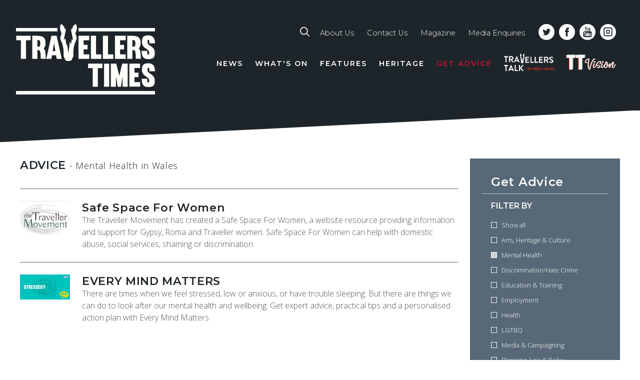

--- FILE ---
content_type: text/html; charset=UTF-8
request_url: https://www.travellerstimes.org.uk/advice/mental-health/wales
body_size: 96912
content:

<!DOCTYPE html>
<html lang="en" dir="ltr" prefix="content: http://purl.org/rss/1.0/modules/content/  dc: http://purl.org/dc/terms/  foaf: http://xmlns.com/foaf/0.1/  og: http://ogp.me/ns#  rdfs: http://www.w3.org/2000/01/rdf-schema#  schema: http://schema.org/  sioc: http://rdfs.org/sioc/ns#  sioct: http://rdfs.org/sioc/types#  skos: http://www.w3.org/2004/02/skos/core#  xsd: http://www.w3.org/2001/XMLSchema# " class="no-js">
<head>
  <meta charset="utf-8" />
<link rel="canonical" href="https://www.travellerstimes.org.uk/advice/mental-health/wales" />
<meta name="Generator" content="Drupal 10 (https://www.drupal.org)" />
<meta name="MobileOptimized" content="width" />
<meta name="HandheldFriendly" content="true" />
<meta name="viewport" content="width=device-width, initial-scale=1.0" />
<script type="text/javascript" data-toolbar-anti-flicker-loading>(function() {
  const toolbarState = sessionStorage.getItem('Drupal.toolbar.toolbarState')
    ? JSON.parse(sessionStorage.getItem('Drupal.toolbar.toolbarState'))
    : false;
  // These are classes that toolbar typically adds to <body>, but this code
  // executes before the first paint, when <body> is not yet present. The
  // classes are added to <html> so styling immediately reflects the current
  // toolbar state. The classes are removed after the toolbar completes
  // initialization.
  const classesToAdd = ['toolbar-loading', 'toolbar-anti-flicker'];
  if (toolbarState) {
    const {
      orientation,
      hasActiveTab,
      isFixed,
      activeTray,
      activeTabId,
      isOriented,
      userButtonMinWidth
    } = toolbarState;

    classesToAdd.push(
      orientation ? `toolbar-` + orientation + `` : 'toolbar-horizontal',
    );
    if (hasActiveTab !== false) {
      classesToAdd.push('toolbar-tray-open');
    }
    if (isFixed) {
      classesToAdd.push('toolbar-fixed');
    }
    if (isOriented) {
      classesToAdd.push('toolbar-oriented');
    }

    if (activeTray) {
      // These styles are added so the active tab/tray styles are present
      // immediately instead of "flickering" on as the toolbar initializes. In
      // instances where a tray is lazy loaded, these styles facilitate the
      // lazy loaded tray appearing gracefully and without reflow.
      const styleContent = `
      .toolbar-loading #` + activeTabId + ` {
        background-image: linear-gradient(rgba(255, 255, 255, 0.25) 20%, transparent 200%);
      }
      .toolbar-loading #` + activeTabId + `-tray {
        display: block; box-shadow: -1px 0 5px 2px rgb(0 0 0 / 33%);
        border-right: 1px solid #aaa; background-color: #f5f5f5;
        z-index: 0;
      }
      .toolbar-loading.toolbar-vertical.toolbar-tray-open #` + activeTabId + `-tray {
        width: 15rem; height: 100vh;
      }
     .toolbar-loading.toolbar-horizontal :not(#` + activeTray + `) > .toolbar-lining {opacity: 0}`;

      const style = document.createElement('style');
      style.textContent = styleContent;
      style.setAttribute('data-toolbar-anti-flicker-loading', true);
      document.querySelector('head').appendChild(style);

      if (userButtonMinWidth) {
        const userButtonStyle = document.createElement('style');
        userButtonStyle.textContent = `#toolbar-item-user {min-width: ` + userButtonMinWidth +`px;}`
        document.querySelector('head').appendChild(userButtonStyle);
      }
    }
  }
  document.querySelector('html').classList.add(...classesToAdd);
})();</script>

    <title>Advice | Mental-health | Wales | Travellers Times</title>
    <!-- EO. Favicons  -->
    <link rel="apple-touch-icon" sizes="180x180" href="/themes/custom/tt/favicons/apple-touch-icon.png">
    <link rel="icon" type="image/png" sizes="32x32" href="/themes/custom/tt/favicons/favicon-32x32.png">
    <link rel="icon" type="image/png" sizes="16x16" href="/themes/custom/tt/favicons/favicon-16x16.png">
    <link rel="manifest" href="/themes/custom/tt/favicons/manifest.json">
    <link rel="mask-icon" href="/themes/custom/tt/favicons/safari-pinned-tab.svg" color="#181e21">
    <link rel="shortcut icon" href="/themes/custom/tt/favicons/favicon.ico">
    <meta name="apple-mobile-web-app-title" content="Travellers Times">
    <meta name="application-name" content="Travellers Times">
    <meta name="msapplication-config" content="/themes/custom/tt/favicons/browserconfig.xml">
    <meta name="theme-color" content="#181e21">
    <!-- EO. Favicons  -->
    <link href="https://fonts.googleapis.com/css?family=Montserrat:300,300i,600,600i,700|Open+Sans:300,700,300italic|Oswald" rel="stylesheet">
    <link rel="stylesheet" media="all" href="/sites/default/files/css/css_slpKtnq14xXOKZmTBHADDxwK2UfBHErRUKgmmfBPs7k.css?delta=0&amp;language=en&amp;theme=tt&amp;include=eJxdjVEOwjAMQy_UrUdCWRdFhXSp4oAop4cJTWL8-VnWMwaCW14InIoSME65MUDCSMWc82beSOuLU0QWtYV0Qgytm_w2xWsPJDET5UuQZIl2RpKvcfV7J527m_jn6n8005Weu_pRG9uE9bYDavDx8gbjO0nH" />
<link rel="stylesheet" media="all" href="/sites/default/files/css/css_87CZipRCX0rUQTz8uJzgBrwfXlZfqA8KBjvx4s7opuc.css?delta=1&amp;language=en&amp;theme=tt&amp;include=eJxdjVEOwjAMQy_UrUdCWRdFhXSp4oAop4cJTWL8-VnWMwaCW14InIoSME65MUDCSMWc82beSOuLU0QWtYV0Qgytm_w2xWsPJDET5UuQZIl2RpKvcfV7J527m_jn6n8005Weu_pRG9uE9bYDavDx8gbjO0nH" />

    
</head>
<body class="no-sidebars narrow-header Site Site--path-advice">

  <div id="app">

          <noscript><iframe src="https://www.googletagmanager.com/ns.html?id=GTM-N5W2F3JX"
                  height="0" width="0" style="display:none;visibility:hidden"></iframe></noscript>

    
            <div class="dialog-off-canvas-main-canvas" data-off-canvas-main-canvas>
    
<div role="document" class="Page">

    
    
    
            <header class="PageSection PageSection--header">
            <div class="search-block-form Block Block--region- Block--search Block--search-form-block Block--" data-drupal-selector="search-block-form" role="search">
	    <div class="PageSection-container">
    	<a href="#" class="search-close"><span>Close</span><i></i></a>
		<div class="Block-content">
							<form action="/search/content" method="get" id="search-block-form" accept-charset="UTF-8" class="Form">
  <div class="js-form-item FormItem js-FormItem FormItem--type-search FormItem--keys js-form-type-search form-type-search js-form-item-keys js-FormItem-keys form-item-keys form-no-label">
      <label for="edit-keys" class="visually-hidden FormElement-label">Search</label>
            <div class="FormItem-children">    <input title="Enter the terms you wish to search for." placeholder="Search" data-drupal-selector="edit-keys" type="search" id="edit-keys" name="keys" value="" size="15" maxlength="128" class="form-search FormItem-input" />

    </div>  
        </div>
<div data-drupal-selector="edit-actions" class="form-actions js-form-wrapper js-FormWrapper FormWrapper Form-wrapper" id="edit-actions"><input data-drupal-selector="edit-submit" type="submit" id="edit-submit" value="Search" class="button js-form-submit form-submit FormItem-input" />
</div>

</form>

					</div>
	</div>
	    <svg class="angle" viewBox="0 0 200 15" preserveAspectRatio="none" xmlns="http://www.w3.org/2000/svg"><path d="m0 0v15h200z" fill="#fff"/></svg>
</div>
            <div class="PageSection-container">
                
<a href="/" title="Home" rel="home" class="site-logo">
  <svg clip-rule="evenodd" fill-rule="evenodd" stroke-linejoin="round" stroke-miterlimit="1.41421" viewBox="0 0 127 65" xmlns="http://www.w3.org/2000/svg"><g fill="#fefefa" id="lines"><path d="m0 3.6h37.65v3.15h-37.65z"/><path d="m0 60.9h126.075v3.15h-126.075z"/><path d="m56.7 3.6h69.375v3.15h-69.375z"/></g><g fill="#fefefa" id="words"><path d="m9.075 31.65h-4.65v-16.875h-4.2v-4.05h13.05v4.05h-4.2z"/><path d="m19.35 23.775v7.875h-4.65v-20.925h4.65c5.475 0 7.425 2.025 7.425 6.375 0 2.4-.45 4.2-1.8 4.95 2.475 1.875 1.575 7.125 2.175 9.525h-4.65c-.375-2.025.375-6.075-1.425-7.875h-1.725zm0-3.075c2.25 0 2.7-.6 2.7-2.925s-.45-3.225-2.7-3.225z"/><path d="m36.825 10.725 4.725 20.925h-4.65l-.525-3.225h-3.75l-.525 3.225h-4.65l4.725-20.925zm-3.525 13.95h2.4l-1.2-7.35z"/><path d="m61.35 18.975h3.6v4.05h-3.6v4.575h5.1v4.05h-9.75v-20.925h9.75v4.05h-5.1z"/><path d="m72.6 27.6h4.8v4.05h-9.45v-20.925h4.65z"/><path d="m83.475 27.6h4.8v4.05h-9.45v-20.925h4.65z"/><path d="m94.425 18.975h3.6v4.05h-3.6v4.575h5.1v4.05h-9.75v-20.925h9.75v4.05h-5.1z"/><path d="m105.6 23.775v7.875h-4.65v-20.925h4.65c5.475 0 7.425 2.025 7.425 6.375 0 2.4-.45 4.2-1.8 4.95 2.475 1.875 1.575 7.125 2.175 9.525h-4.65c-.375-2.025.375-6.075-1.425-7.875h-1.725zm0-3.075c2.25 0 2.7-.6 2.7-2.925s-.45-3.225-2.7-3.225z"/><path d="m119.25 16.5c0 3.675 6.675 3.45 6.675 9.525 0 3.525-.525 5.925-5.925 5.925-5.025 0-6-3.225-6-7.5h5.1c0 1.875 0 3.45.9 3.45.675 0 .825-.75.825-1.875 0-3.9-6.6-3.375-6.6-9.675 0-4.275 1.2-6 6-6 4.275 0 5.85 2.925 5.85 7.275h-5.1c0-2.55-.15-3.225-.825-3.225-.675.075-.9.45-.9 2.1z"/><path d="m74.25 57h-4.65v-16.875h-4.2v-4.05h13.05v4.05h-4.2z"/><path d="m79.875 36.075h4.65v20.925h-4.65z"/><path d="m96.675 47.55-1.5 9.45h-2.925l-1.575-9.45v9.45h-4.65v-20.925h4.95l2.7 10.95 2.7-10.95h4.95v20.925h-4.65z"/><path d="m107.475 44.25h3.6v4.05h-3.6v4.575h5.1v4.05h-9.75v-20.925h9.75v4.05h-5.1z"/><path d="m119.25 41.85c0 3.675 6.675 3.45 6.675 9.525 0 3.525-.525 5.925-5.925 5.925-5.025 0-6-3.225-6-7.5h5.1c0 1.875 0 3.45.9 3.45.675 0 .825-.75.825-1.875 0-3.9-6.6-3.375-6.6-9.675 0-4.275 1.2-6 6-6 4.275 0 5.85 2.925 5.85 7.275h-5.1c0-2.55-.15-3.225-.825-3.225s-.9.375-.9 2.1z"/><path d="m54.225 0s-3.45 1.875-3.075 4.425c0 0-.3-.075-.825-.225l-.375 1.575 1.875 8.925-1.2-1.05-.75 4.8-1.05-2.475-1.275 10.575-1.275-8.175-.45.75-1.05-6-1.425 1.275 1.875-8.925-.3-1.275c-.525.15-.9.225-.9.225.375-2.625-3.075-4.425-3.075-4.425-2.55 3.3.525 8.775.525 8.775s-2.325 3.375-.6 6.6c0 0 2.4 4.125 2.325 11.1 0 0-.375 3.825 1.05 4.65 0 0 .15 2.4 2.025 2.475 0 0 .45.075.975.075v-.075h1.125c.375 0 .6-.075.6-.075 1.875-.075 2.025-2.475 2.025-2.475 1.425-.75 1.05-4.65 1.05-4.65-.075-6.9 2.325-11.1 2.325-11.1 1.725-3.225-.6-6.6-.6-6.6s3-5.4.45-8.7z"/></g></svg>
</a>


<div class="search mobile">
	<a href="/search"><svg clip-rule="evenodd" fill-rule="evenodd" stroke-linejoin="round" stroke-miterlimit="1.41421" viewBox="0 0 24 24" xmlns="http://www.w3.org/2000/svg"><path d="m23.672 22.141-6.15-6.15c1.339-1.695 2.159-3.827 2.159-6.15 0-5.44-4.401-9.841-9.84-9.841-5.44 0-9.841 4.401-9.841 9.841 0 5.439 4.401 9.84 9.841 9.84 2.323 0 4.455-.793 6.15-2.159l6.15 6.15c.219.219.492.328.766.328.273 0 .574-.109.765-.328.437-.41.437-1.121 0-1.531zm-13.831-4.647c-4.237 0-7.654-3.417-7.654-7.653 0-4.237 3.417-7.654 7.654-7.654 4.236 0 7.653 3.417 7.653 7.654 0 4.236-3.417 7.653-7.653 7.653z" fill="#fff" fill-rule="nonzero"/></svg></a>
</div>
<button class="hamburger hamburger--squeeze" type="button" >
  <span class="hamburger-box">
    <span class="hamburger-inner"></span>
  </span>
</button>

  <div class="Region Region--header">
    
<nav role="navigation"
     aria-labelledby="block-toplinenavigation-menu" id="block-toplinenavigation" class="Block Block--system Block--system-menu-blocktop-line-navigation Block--menu Block--systemMenu Block--menu-top-line-navigation">
            
  <h2 class="u-visuallyHidden Block-title" id="block-toplinenavigation-menu">Top line navigation</h2>
  

  <div class="search ">
	<a href="/search"><svg clip-rule="evenodd" fill-rule="evenodd" stroke-linejoin="round" stroke-miterlimit="1.41421" viewBox="0 0 24 24" xmlns="http://www.w3.org/2000/svg"><path d="m23.672 22.141-6.15-6.15c1.339-1.695 2.159-3.827 2.159-6.15 0-5.44-4.401-9.841-9.84-9.841-5.44 0-9.841 4.401-9.841 9.841 0 5.439 4.401 9.84 9.841 9.84 2.323 0 4.455-.793 6.15-2.159l6.15 6.15c.219.219.492.328.766.328.273 0 .574-.109.765-.328.437-.41.437-1.121 0-1.531zm-13.831-4.647c-4.237 0-7.654-3.417-7.654-7.653 0-4.237 3.417-7.654 7.654-7.654 4.236 0 7.653 3.417 7.653 7.654 0 4.236-3.417 7.653-7.653 7.653z" fill="#fff" fill-rule="nonzero"/></svg></a>
</div>
      <div class="Block-content">
              
<section class="Menu Menu--top-line-navigation">
    
      
              
    <ul block="block-toplinenavigation" class="Menu-list Menu-list--level0">
                      <li class="Menu-item">
                    <a href="/about" class="Menu-link" data-drupal-link-system-path="node/2">About Us</a>
                  </li>
                      <li class="Menu-item">
                    <a href="/contact" class="Menu-link" data-drupal-link-system-path="node/3">Contact Us</a>
                  </li>
                      <li class="Menu-item">
                    <a href="/subscribe" title="" id="" name="" rel="" class="Menu-link" style="" target="" accesskey="" data-drupal-link-system-path="node/1307">Magazine</a>
                  </li>
                      <li class="Menu-item">
                    <a href="/media-enquiries" class="Menu-link" data-drupal-link-system-path="node/1576">Media Enquiries</a>
                  </li>
          </ul>
  
</section>


          </div>
  
  <div class="social-buttons">
    <a href="https://twitter.com/TravellersTimes" target="_blank" rel="noopener"><svg clip-rule="evenodd" fill-rule="evenodd" stroke-linejoin="round" stroke-miterlimit="1.41421" viewBox="0 0 32 32" xmlns="http://www.w3.org/2000/svg"><path d="m18.24 9.76c-1.387.533-2.293 1.813-2.187 3.253l.054.534-.534-.054c-2.026-.266-3.786-1.12-5.333-2.613l-.8-.747-.213.534c-.427 1.226-.16 2.506.693 3.36.427.48.32.533-.427.266-.266-.106-.48-.16-.533-.106-.053.053.213 1.12.427 1.493.266.587.906 1.12 1.546 1.44l.534.267h-.64c-.64 0-.64 0-.587.266.213.747 1.12 1.494 2.08 1.867l.693.213-.586.374c-.907.533-1.92.8-2.987.853-.48 0-.907.053-.907.107 0 .106 1.387.746 2.134 1.013 2.4.747 5.226.427 7.306-.853 1.494-.907 3.04-2.667 3.734-4.374.373-.906.746-2.613.746-3.413 0-.533.054-.587.64-1.227.374-.373.694-.746.8-.853.107-.213.107-.213-.48 0-.96.32-1.066.32-.64-.213.32-.374.747-1.014.747-1.227 0-.053-.16 0-.373.107-.214.106-.64.266-.96.373l-.587.213-.533-.373c-.32-.213-.747-.427-.96-.48-.48-.213-1.387-.213-1.867 0zm-2.24 22.24c-8.853 0-16-7.147-16-16s7.147-16 16-16 16 7.147 16 16-7.147 16-16 16z" fill="#fff" fill-rule="nonzero"/></svg></a>
    <a href="https://www.facebook.com/travellers.times" target="_blank" rel="noopener"><svg clip-rule="evenodd" fill-rule="evenodd" stroke-linejoin="round" stroke-miterlimit="1.41421" viewBox="0 0 32 32" xmlns="http://www.w3.org/2000/svg"><path d="m13.76 24.693h3.573v-8.693h2.4l.32-2.987h-2.72v-1.493c0-.8.054-1.227 1.174-1.227h1.493v-2.986h-2.4c-2.88 0-3.893 1.44-3.893 3.893v1.813h-1.814v2.987h1.814v8.693zm2.24 7.307c-8.853 0-16-7.147-16-16s7.147-16 16-16 16 7.147 16 16-7.147 16-16 16z" fill="#fff" fill-rule="nonzero"/></svg></a>
    <a href="https://www.youtube.com/channel/UCnMJxG0831r39OXyCvn8spw" target="_blank" rel="noopener"><svg clip-rule="evenodd" fill-rule="evenodd" stroke-linejoin="round" stroke-miterlimit="1.41421" viewBox="0 0 32 32" xmlns="http://www.w3.org/2000/svg"><g fill="#fff" fill-rule="nonzero"><path d="m16 0c-8.838 0-16 7.162-16 16s7.162 16 16 16 16-7.162 16-16-7.162-16-16-16zm2.413 7.718h1.037v4.218c0 .243 0 .371.012.403.026.16.103.243.244.243.204 0 .428-.16.659-.486v-4.378h1.037v5.735h-1.037v-.627c-.416.473-.807.704-1.191.704-.332 0-.563-.135-.665-.429-.058-.173-.096-.448-.096-.851zm-3.917 1.869c0-.614.102-1.062.326-1.35.288-.391.692-.589 1.21-.589s.928.198 1.21.589c.217.288.32.736.32 1.35v2.003c0 .608-.103 1.063-.32 1.351-.288.39-.692.589-1.21.589s-.922-.199-1.21-.589c-.224-.288-.326-.736-.326-1.351zm-2.778-3.827.82 3.021.78-3.021h1.165l-1.382 4.576v3.117h-1.152v-3.117c-.103-.55-.333-1.357-.704-2.432-.243-.71-.499-1.427-.743-2.144zm12.781 14.611c0 1.312-.006 2.695-.294 3.962-.205.902-.947 1.574-1.837 1.67-1.978.224-3.981.237-5.978.237h-.384-.384c-1.996 0-4-.013-5.977-.237-.89-.102-1.632-.768-1.837-1.67-.288-1.255-.294-2.624-.294-3.923v-.096c0-1.325.006-2.733.3-4.02.205-.902.948-1.574 1.837-1.67 1.978-.224 3.981-.237 5.978-.237h.781c1.996 0 4 .013 5.977.237.89.102 1.632.768 1.837 1.67.294 1.287.294 2.695.294 4.02v.057z"/><path d="m16.026 8.582c-.333 0-.493.263-.493.794v2.413c0 .531.16.793.493.793.332 0 .492-.262.492-.793v-2.413c.007-.525-.153-.794-.492-.794z"/><path d="m16.026 8.582c-.333 0-.493.263-.493.794v2.413c0 .531.16.793.493.793.332 0 .492-.262.492-.793v-2.413c.007-.525-.153-.794-.492-.794z"/><path d="m8.768 17.574h1.21v6.541h1.139v-6.541h1.235v-1.068h-3.584z"/><path d="m14.426 22.778c-.231.32-.442.48-.653.48-.135 0-.218-.077-.243-.237-.007-.032-.013-.16-.013-.397v-4.173h-1.024v4.487c0 .403.032.672.089.844.103.288.333.423.666.423.378 0 .768-.224 1.171-.698v.621h1.031v-5.67h-1.031v4.32z"/><path d="m19.251 19.014c-.141-.422-.409-.64-.819-.64-.378 0-.73.205-1.062.615v-2.483h-1.031v7.609h1.031v-.55c.345.422.697.627 1.062.627.41 0 .685-.218.819-.634.071-.243.103-.62.103-1.145v-2.259c.006-.538-.032-.909-.103-1.14zm-.921 3.482c0 .512-.154.762-.448.762-.167 0-.34-.084-.512-.25v-3.456c.172-.166.345-.25.512-.25.294 0 .448.263.448.775z"/><path d="m8.768 17.574h1.21v6.541h1.139v-6.541h1.235v-1.068h-3.584z"/><path d="m19.251 19.014c-.141-.422-.409-.64-.819-.64-.378 0-.73.205-1.062.615v-2.483h-1.031v7.609h1.031v-.55c.345.422.697.627 1.062.627.41 0 .685-.218.819-.634.071-.243.103-.62.103-1.145v-2.259c.006-.538-.032-.909-.103-1.14zm-.921 3.482c0 .512-.154.762-.448.762-.167 0-.34-.084-.512-.25v-3.456c.172-.166.345-.25.512-.25.294 0 .448.263.448.775z"/><path d="m23.238 21.466v-1.172c0-.608-.102-1.049-.313-1.337-.288-.391-.698-.583-1.216-.583-.525 0-.935.192-1.229.583-.218.288-.314.729-.314 1.337v1.991c0 .601.109 1.049.327 1.331.294.39.704.582 1.241.582.538 0 .96-.204 1.242-.614.128-.179.205-.384.237-.614.013-.103.019-.333.019-.66v-.153h-1.05c0 .409-.012.64-.019.697-.057.276-.211.41-.461.41-.352 0-.524-.262-.524-.787v-1.005h2.06zm-2.06-1.383c0-.525.172-.787.518-.787.339 0 .512.262.512.787v.525h-1.03z"/><path d="m14.426 22.778c-.231.32-.442.48-.653.48-.135 0-.218-.077-.243-.237-.007-.032-.013-.16-.013-.397v-4.173h-1.024v4.487c0 .403.032.672.089.844.103.288.333.423.666.423.378 0 .768-.224 1.171-.698v.621h1.031v-5.67h-1.031v4.32z"/></g></svg></a>
        <a href="https://www.instagram.com/travellers_times/" target="_blank" rel="noopener"><svg viewBox="0 0 32 32" version="1.1" xmlns="http://www.w3.org/2000/svg" xmlns:xlink="http://www.w3.org/1999/xlink" xml:space="preserve" xmlns:serif="http://www.serif.com/" style="fill-rule:evenodd;clip-rule:evenodd;stroke-linejoin:round;stroke-miterlimit:2;"><g><path d="M16,0c-8.804,0 -16,7.196 -16,16c0,8.804 7.196,16 16,16c8.804,0 16,-7.196 16,-16c0,-8.793 -7.196,-16 -16,-16Zm5.256,6.883l-10.512,0c-0.928,0.002 -1.819,0.371 -2.476,1.027c-0.657,0.657 -1.026,1.548 -1.028,2.477l0,10.511c0.002,0.929 0.371,1.82 1.028,2.477c0.657,0.656 1.548,1.026 2.476,1.027l10.512,-0c0.928,-0.001 1.819,-0.37 2.476,-1.027c0.657,-0.657 1.026,-1.548 1.028,-2.477l0,-10.511c-0.002,-0.929 -0.371,-1.82 -1.028,-2.477c-0.657,-0.657 -1.548,-1.025 -2.476,-1.027Zm1.751,14.015c-0.001,0.968 -0.784,1.751 -1.751,1.752l-10.512,-0c-0.967,-0.001 -1.75,-0.784 -1.751,-1.752l0,-10.511c0.001,-0.967 0.784,-1.751 1.751,-1.752l10.512,-0c0.967,0.001 1.75,0.785 1.751,1.752l0,10.511Zm-7.007,-9.163c-1.036,-0 -2.03,0.412 -2.763,1.144c-0.733,0.734 -1.144,1.727 -1.144,2.764c0,1.036 0.411,2.031 1.144,2.763c0.733,0.734 1.727,1.145 2.764,1.145c1.036,-0 2.03,-0.412 2.763,-1.145c0.733,-0.733 1.144,-1.727 1.144,-2.763c-0.001,-1.037 -0.413,-2.029 -1.145,-2.763c-0.734,-0.732 -1.727,-1.145 -2.763,-1.145Zm0,6.063c-0.872,-0 -1.658,-0.525 -1.991,-1.331c-0.334,-0.805 -0.15,-1.732 0.467,-2.349c0.617,-0.616 1.544,-0.801 2.349,-0.467c0.806,0.334 1.332,1.12 1.332,1.992c-0.002,1.19 -0.966,2.155 -2.157,2.155Z" style="fill:#fff;"/></g></svg></a>
  </div>

  <a href="/" class="ytt-return">Back to main website</a>

</nav>

<nav role="navigation"
     aria-labelledby="block-tt-main-menu-menu" id="block-tt-main-menu" class="Block Block--system Block--system-menu-blockmain Block--menu Block--systemMenu Block--menu-main">
            
  <h2 class="u-visuallyHidden Block-title" id="block-tt-main-menu-menu">Main navigation</h2>
  

  <div class="Block-content">
          
<section class="Menu Menu--main">
    
      
              
    <ul block="block-tt-main-menu" class="Menu-list Menu-list--level0">
      
                
                <li class="Menu-item">
          


          
                              
                    <a href="/news" class="Menu-link" data-drupal-link-system-path="news">News</a>

          
                      <div class="drop-menu-container">
                                    

<div class="Block Block--region- Block--content-listing Block--news-submenu Block--">
    
      <h2  class="Block-title"></h2>
    

    <div class="Block-content">
          <div class="filters filters-conditional">
    <a class="mobile-filter-handle">Filter  <span class="filter-arrow"></span></a>
    <div>
        <div class="filter-heading">Filter By</div>
        
            </div>
    <div>
                    <div class="filter-title">Regions</div>
            <div class="category-list region-map">
                <svg
                        width="100%"
                        height="100%"
                        viewBox="0 0 198 307"
                        version="1.1"
                        xmlns="http://www.w3.org/2000/svg"
                        xmlns:xlink="http://www.w3.org/1999/xlink"
                        xml:space="preserve"
                        xmlns:serif="http://www.serif.com/"
                        style="fill-rule:evenodd;clip-rule:evenodd;stroke-linejoin:round;stroke-miterlimit:1.41421;">
                        <g id="south-west" onclick="window.location='/news/south-west'" >
                            <path
                                    d="M126.825,282.834c-0.15,-0.525 -0.225,-1.05 -0.375,-1.575c-0.375,0 -0.525,-0.15 -0.675,-0.225c0,0 -0.075,0 -0.075,-0.075l-0.525,-0.3l0.375,-1.65c-0.825,-0.375 -1.2,-1.05 -1.575,-1.65c-0.075,-0.15 -0.225,-0.375 -0.3,-0.525l-0.075,-0.15l-0.15,-1.875l0.45,-0.225c1.2,-0.525 2.475,-0.525 3.75,0c0.75,0.3 1.5,0.75 2.25,1.125c0.075,0 0.075,0.075 0.15,0.075l0,-0.075c0,-0.075 0,-0.15 -0.075,-0.225c-0.075,-0.15 -0.075,-0.3 -0.15,-0.45c-0.15,-0.825 -0.225,-1.65 -0.375,-2.4c-0.15,-1.125 -0.375,-2.25 -0.525,-3.3c-0.15,-1.125 0.15,-1.725 1.275,-2.175c0.6,-0.225 1.2,-0.45 1.8,-0.675c0.075,0 0.075,-0.075 0.15,-0.3c0.075,-1.05 -0.075,-2.025 -0.525,-3c-0.225,-0.45 -0.75,-1.65 0.075,-2.775c-0.525,-0.975 -0.975,-1.95 -1.35,-2.925c-0.3,-0.675 -0.6,-1.35 -0.9,-2.025l-1.125,-2.925l0.075,-0.75c0.075,-0.75 0.225,-1.575 0.3,-2.325l0.15,-1.125c0.15,-1.125 0.3,-2.325 0.45,-3.45c0.075,-0.975 0.075,-2.025 0.075,-3.075l0,-0.075c0,0.075 -0.075,-0.075 -0.075,-0.075c-0.45,-0.45 -0.9,-0.9 -1.35,-1.35l-0.15,-0.15l-0.6,0.3l1.65,2.25l-1.275,0.15c-0.375,0.075 -0.75,0.075 -1.125,0.15c-0.825,0.075 -1.575,0.225 -2.325,0.225c-1.8,0 -3.6,0 -5.25,0.825c-0.225,0.15 -0.525,0.3 -0.9,0.225l-0.15,0c-0.375,-0.075 -0.975,-0.075 -1.275,-0.525c-0.45,-0.6 -0.975,-0.6 -1.875,-0.525l0,1.5c0.15,1.5 -0.75,2.175 -1.425,2.55c-0.675,0.375 -1.35,0.75 -1.95,1.125c-0.15,0.075 -0.3,0.15 -0.45,0.225l0,3.525c0.375,-0.45 0.825,-0.75 1.575,-0.825l0.45,-0.075l0.225,0.3c0.675,0.9 0.15,1.65 -0.075,1.95c-0.675,0.975 -1.35,1.95 -2.025,2.85l-0.225,0.225l-2.475,2.85c-0.075,0.075 -0.15,0.075 -0.15,0.15l-0.075,0.075c-0.375,0.45 -0.825,0.975 -1.275,1.425c-0.975,1.05 -1.95,2.175 -2.925,3.225c-0.375,0.45 -0.45,0.675 -0.45,0.975c0.075,0.75 0.15,1.425 0.225,2.175c0.075,0.975 -0.45,1.65 -1.425,1.8l-2.7,0.45c-0.525,0.075 -1.05,0.15 -1.575,0.15c-0.9,0.075 -1.8,0.15 -2.625,0.375c-1.2,0.225 -2.1,0.075 -3.075,-0.525l-0.15,-0.075c-0.45,-0.3 -1.125,-0.675 -1.425,-0.675c-0.6,0.075 -1.125,0 -1.65,-0.075c-0.225,0 -0.375,-0.075 -0.6,-0.075l-0.15,0l-1.275,-0.375c-0.15,0 -0.3,0 -0.45,0c-0.3,0 -0.6,-0.075 -0.825,0c-2.475,0.45 -5.025,0.9 -7.5,1.35l-0.15,0c-0.375,0.075 -0.525,0.15 -0.525,0.225c-0.075,0.075 0,0.3 0.075,0.6c0.15,0.375 0.3,0.675 0.45,0.975l0.375,0.75l-0.075,0.3c-0.3,0.825 -0.825,1.35 -1.35,1.8c-0.225,0.225 -0.45,0.45 -0.675,0.675c-1.05,1.35 -2.475,0.975 -2.925,0.9c-0.375,-0.075 -0.675,-0.15 -1.05,-0.3l-0.3,-0.075c-0.15,-0.075 -0.45,-0.15 -0.6,-0.15c0,0.075 -0.075,0.15 -0.075,0.225l-0.075,0.6l-0.075,0l-0.3,1.05l-0.075,1.2l3.225,9.675l-3.45,-5.85c-0.15,0.15 -0.3,0.375 -0.525,0.525c-0.375,0.3 -0.75,0.525 -1.125,0.825c-0.675,0.45 -1.275,0.975 -2.025,1.425c-0.675,0.45 -0.825,0.825 -0.75,1.275c0.075,0.9 -0.375,1.65 -1.2,1.95c-1.425,0.6 -2.55,1.05 -3.675,1.5c-0.225,0.075 -0.525,0.15 -0.75,0.15c-0.075,0 -0.225,0.075 -0.375,0.075c-0.075,0.225 0,0.675 0,0.9c0.15,1.35 -0.525,2.175 -1.125,2.7c-1.725,1.65 -3.375,3.225 -5.1,4.875l-2.025,1.95c-0.075,0.075 -0.225,0.225 -0.3,0.3c-0.375,0.375 -0.825,0.525 -1.275,0.45c-0.375,-0.075 -0.675,-0.225 -0.975,-0.525c-0.15,-0.225 -0.225,-0.3 -0.9,0c-0.225,0.075 -0.375,0.15 -0.525,0.225c-0.3,0.15 -0.6,0.3 -0.9,0.45c-0.975,0.225 -1.425,0.75 -1.65,1.8l-0.075,0.225c0,0.15 -0.075,0.375 -0.075,0.45c0,0 0.15,0.15 0.3,0.225c0.075,0 0.15,-0.075 0.225,-0.075c0.45,-0.15 0.9,-0.375 1.2,-0.6c0.375,-0.3 0.675,-0.675 0.975,-1.125c0.15,-0.225 0.3,-0.45 0.45,-0.6l0.375,-0.45l3.225,1.275c0.825,0.3 1.425,0.9 1.8,1.725c0.375,0.675 0.75,1.35 1.2,2.1c0.075,0.075 0.075,0.15 0.15,0.225l1.125,-0.975c-0.225,-0.15 -0.45,-0.375 -0.675,-0.525c-0.525,-0.45 -0.675,-0.9 -0.6,-1.35c0.075,-0.45 0.45,-0.825 1.125,-1.125l0.15,-0.075c0.6,-0.225 1.125,-0.45 1.8,-0.6c0.45,-0.15 0.525,-0.3 0.525,-0.375c0.45,-1.425 1.5,-2.175 3.15,-2.25l0.075,0c0.15,-0.075 0.375,-0.15 0.6,-0.15c0.225,0 0.375,0 0.6,-0.675c0.15,-0.375 0.3,-0.825 0.45,-1.2c0.15,-0.3 0.225,-0.6 0.375,-0.9c0.3,-0.825 1.05,-1.275 1.875,-1.2c0.225,0 0.45,0 0.675,0.075c0.6,0 1.275,0.075 1.95,0.225c0.6,0.15 0.9,0.075 1.275,-0.3c0.825,-0.75 1.725,-1.05 2.775,-0.9c0.375,0.075 0.75,0 1.2,0c0.675,-0.075 1.275,0.225 1.725,0.75c0.3,0.375 0.675,0.675 1.05,1.05c0,-0.075 0,-0.15 -0.075,-0.225l-0.525,-1.8l3.375,1.95l0.075,0.15c0.075,0.075 0.075,0.15 0.525,0.15c0.6,0.075 1.275,0.15 1.875,0.3c0.75,0.15 1.725,0.525 2.25,1.575c0.225,0.525 0.6,0.75 1.35,0.9c0.675,0.075 1.275,0.225 1.95,0.375c-0.225,-1.875 0.075,-2.175 1.95,-2.85c0.075,0 0.15,-0.075 0.375,-0.15c0.225,0 0.375,-0.075 0.45,-0.525c0,-0.15 0.075,-0.3 0.15,-0.45l-1.425,-1.65l1.575,-1.425c0,-0.075 0,-0.15 0,-0.225c0,-0.45 0,-0.9 0.15,-1.275c0.3,-0.9 0.75,-1.8 1.2,-2.625l0.15,-0.3c0.375,-0.75 1.125,-1.125 1.875,-0.975c0.375,0.075 0.75,0 1.2,-0.6c0.675,-0.825 1.5,-1.275 2.775,-1.5c1.575,-0.3 3,-0.75 4.275,-1.35l0.225,-0.075l2.4,-0.375l0.075,0c1.8,0.075 3.45,0.75 5.175,2.175c0.3,0.225 0.6,0.45 0.975,0.675c0.15,0.075 0.3,0.225 0.45,0.3l2.025,1.275c0,-0.075 0.075,-0.15 0.075,-0.225c0.3,-0.825 1.05,-1.275 1.95,-1.125l1.725,0.225c1.275,0.225 2.55,0.375 3.825,0.525c0.675,0.075 1.425,0.15 2.175,0.225c0.15,0 0.3,0 0.45,0c0,-0.075 0.075,-0.15 0.075,-0.225c0,-0.15 0,-0.3 0,-0.525l0,-0.15c0.075,-1.575 0.45,-2.025 2.025,-2.25l0.45,-0.075c0.45,-0.075 0.825,-0.075 1.275,-0.15l-0.15,-0.075l-0.3,-0.9Z"
                                    style="fill:#68aadd;fill-rule:nonzero;"/>
                        </g>
                        <g id="south-east" onclick="window.location='/news/south-east'" >
                            <path
                                    d="M192.225,262.359l-0.675,0.15c-1.875,0.375 -3.675,0.75 -5.475,1.05c-0.15,0 -0.825,0.15 -1.35,-0.225c-0.3,-0.225 -0.6,-0.45 -0.825,-0.675c-0.225,-0.15 -0.375,-0.3 -0.6,-0.45c-0.45,-0.3 -0.975,-0.675 -1.5,-0.975c-1.65,-0.825 -3.45,-1.275 -5.475,-1.725c-0.375,-0.075 -0.825,-0.15 -1.2,-0.225l-0.75,-0.15l-1.275,-0.825l0.3,-0.6c0.225,-0.525 0.75,-1.125 1.725,-1.125c1.2,-0.075 2.4,-0.15 3.6,-0.225c1.05,-0.075 1.725,-0.225 2.1,-0.975c0.225,-0.375 0.45,-0.675 0.675,-0.9c0.15,-0.15 0.3,-0.3 0.375,-0.45c0.075,-0.075 0.15,-0.225 0.225,-0.3c0.225,-0.3 0.45,-0.6 0.45,-0.825l0,-0.45c0.075,-1.2 0.225,-2.325 -0.75,-3.075c-0.3,-0.225 -0.3,-0.6 -0.3,-0.75c0,-0.075 0,-0.075 0,-0.15l-0.075,-0.675l0.675,-0.15c0.075,0 0.225,-0.075 0.3,-0.075c0.225,-0.075 0.525,-0.15 0.825,-0.15c0.75,-0.075 1.425,-0.075 2.175,-0.15c0.45,0 0.9,-0.075 1.275,-0.075l0.075,0c0.6,-0.525 1.2,-1.05 1.8,-1.575l-1.125,-0.9l1.125,-1.275c-1.8,-0.075 -3.3,-0.15 -4.65,-0.225c-1.125,0 -2.1,0 -2.925,0c-1.05,0.075 -1.8,-0.375 -2.1,-1.35c-0.225,-0.525 -0.3,-0.525 -0.525,-0.525l-0.675,0.075l-0.45,-1.8c-0.15,0 -0.3,0.075 -0.45,0.075c-0.3,0.075 -0.525,0.15 -0.825,0.225c-0.45,0.15 -0.825,0.225 -1.275,0.375c-0.375,0.075 -0.825,0 -1.2,-0.15c-0.15,-0.075 -0.3,-0.075 -0.375,-0.075c-0.075,0 -0.15,0.15 -0.15,0.225c-0.075,0.075 -0.075,0.225 -0.075,0.3c0,0.075 -0.075,0.15 -0.075,0.3l-0.225,0.9l-0.825,-0.375c-0.45,-0.225 -0.825,-0.525 -1.2,-0.75c-0.675,-0.525 -1.125,-0.825 -1.65,-0.75c-0.375,0.9 -1.35,0.9 -1.8,0.9c-0.075,0 -0.15,0 -0.225,0l-1.575,3.075l-0.675,-1.35c-0.225,-0.375 -0.375,-0.825 -0.6,-1.35c-0.075,-0.15 -0.075,-0.225 -0.15,-0.225c0,0 -0.075,0 -0.15,0.075c-0.375,0.15 -0.825,0.375 -1.2,0.6l-0.075,0.075c-0.3,0.15 -0.525,0.225 -0.825,0.225l-0.375,0l-1.125,-1.425l-0.3,-2.325l0,-0.075c-0.525,0 -1.125,-0.15 -1.425,-0.6c-0.375,-0.6 -0.75,-1.2 -1.05,-1.8c-0.075,-0.075 -0.15,-0.225 -0.15,-0.3c-1.2,-0.15 -1.425,-0.45 -1.8,-1.725c-0.075,-0.225 -0.75,-0.75 -0.975,-0.9c-0.225,0 -0.375,0.15 -0.45,0.45c-0.225,0.9 -0.9,1.275 -1.8,1.05c-0.15,0 -0.375,-0.075 -0.525,-0.075l-0.075,0.225l-0.525,2.025l-0.375,0.15c-0.75,0.3 -1.425,0.825 -2.175,1.35c-0.3,0.225 -0.6,0.45 -0.9,0.675c0.075,0.15 0.225,0.375 0.3,0.525c0.15,0.3 0.3,0.975 0,1.425c-0.375,0.525 -0.75,0.975 -1.2,1.5l-1.2,1.425l-1.425,-2.4c-0.375,0.075 -0.675,0.15 -0.975,0.3c-0.15,0.075 -0.375,0.15 -0.525,0.15c-0.075,0 -0.15,0 -0.225,0.075l0,0.075l0.075,0.375l-1.65,1.5l-0.15,0.075c-0.375,0.15 -0.75,0.3 -1.05,0.375c-0.15,0.075 -0.225,0.075 -0.375,0.15l-0.375,0.075c-1.125,0.15 -1.5,-0.825 -1.65,-1.2c-0.225,-0.675 -0.45,-1.35 -0.675,-2.1c-0.075,-0.3 -0.225,-0.6 -0.3,-0.975l-0.075,-0.15c-0.3,0.075 -0.675,0 -1.125,-0.075l-0.075,0c-0.075,0.3 -0.225,0.6 -0.3,0.9c-0.15,0.375 -0.225,0.675 -0.3,0.975c-0.3,1.275 -0.975,2.1 -2.1,2.55c-0.15,0.075 -0.225,0.15 -0.375,0.225l-0.075,0.075c-0.3,0.3 -0.45,0.675 -0.525,1.35l-0.075,0.9c-0.075,1.275 -0.225,2.625 -0.45,3.9c-0.225,1.2 -0.15,2.175 0.225,3c0.45,0.975 0.9,1.95 1.425,3l0.075,0.15l0,0.225l1.575,3.3l0,0.225c0,0.375 -0.15,0.75 -0.45,0.975c-0.075,0.075 -0.15,0.15 -0.15,0.15l0.075,0.075c0.225,0.3 0.3,0.6 0.3,0.825l0,0.075c0,0.075 0.075,0.225 0.075,0.3l0.075,0.375l-0.075,0.075l0.3,1.2l0.075,0.15l0,1.725c0.075,0.9 -0.375,1.5 -1.275,1.8c-0.525,0.15 -1.05,0.45 -1.575,0.675c-0.075,0 -0.15,0.075 -0.225,0.075l0.15,0.975c0.225,1.275 0.375,2.475 0.525,3.675l0.075,0.45c0.075,0.6 0.225,1.2 0.225,1.875c0,0.9 -0.225,1.5 -0.75,1.8c-0.525,0.3 -1.2,0.3 -2.025,-0.075c-0.45,-0.225 -0.825,-0.45 -1.2,-0.675c-0.075,0 -0.075,-0.075 -0.15,-0.075l-0.375,2.25c0.75,0.6 0.9,1.425 0.975,2.025c0,0.15 0.075,0.375 0.075,0.525l0.075,0c0.3,0.15 0.675,0.3 0.9,0.675c0.525,0.675 1.275,0.9 2.175,1.05c0.75,-1.125 1.05,-1.275 2.625,-1.65c0.375,-0.075 0.825,-0.15 1.2,-0.225c0.675,-0.15 0.75,-0.3 0.75,-0.3c0,0 0.075,-0.15 -0.3,-0.75c-0.15,-0.225 -0.3,-0.525 -0.375,-0.75c-0.075,-0.075 -0.075,-0.225 -0.15,-0.3l-0.225,-0.45l0.9,-1.125l0.525,0.225c0.075,0 0.15,0.075 0.3,0.075c0.3,0.075 0.6,0.225 0.9,0.45c0.6,0.45 1.2,0.9 1.725,1.35c0.525,0.375 1.05,0.825 1.575,1.2c0.375,0.3 0.45,0.3 0.525,0.3c0.75,0 1.425,-0.075 2.175,-0.15l0.3,0l0.15,0.15l1.65,-0.15l0.675,0.375c0.6,0.3 1.2,0.675 1.725,0.975c0.075,0.075 0.15,0.075 0.225,0.15c0.075,-0.075 0.075,-0.15 0.075,-0.225c0.375,-0.9 1.05,-1.35 2.025,-1.425c1.275,-0.15 2.625,-0.45 3.825,-0.675l1.125,-0.225c0.9,-0.15 1.8,-0.375 2.7,-0.525l0.45,-0.075l0.15,0.075l2.325,-0.15l0.3,0.15c0.075,0 0.075,0.075 0.15,0.075c2.325,0.75 4.65,1.5 6.975,2.25c0.525,0.15 1.05,0.3 1.2,0.3c0.15,-0.075 0.45,-0.525 0.825,-0.975l0.15,-0.15c0.15,-0.225 0.3,-0.45 0.525,-0.6l0.225,-0.225c0.375,-0.3 0.75,-0.675 1.275,-0.9c0.525,-0.225 1.125,-0.375 1.65,-0.525c0.3,-0.075 0.6,-0.15 0.9,-0.3c0.3,-0.075 0.6,-0.15 0.825,-0.3c1.125,-0.375 2.175,-0.675 3,-1.5c0.375,-0.375 0.825,-0.675 1.275,-0.975c0.225,-0.15 0.375,-0.225 0.6,-0.375l0.225,-0.15l1.425,0l0.225,0.15c0.3,0.225 0.6,0.375 0.825,0.375l0,-0.075c0.075,-0.45 0.15,-0.975 0.3,-1.425c0.15,-0.45 0.375,-0.9 0.6,-1.35c0.15,-0.225 0.3,-0.525 0.375,-0.75c0.375,-0.825 1.05,-1.125 1.575,-1.2c1.05,-0.225 2.1,-0.45 3,-1.125c0.75,-0.525 1.5,-1.05 2.25,-1.5c0.225,-0.15 0.375,-0.225 0.6,-0.375l-0.6,-2.925c0,-0.825 -0.225,-1.875 0.15,-2.925Z"
                                    style="fill:#68aadd;fill-rule:nonzero;"/>
                        </g>
                        <g id="north" onclick="window.location='/news/north-england'" >
                            <path
                                    d="M137.25,153.384c-1.275,-1.125 -2.1,-2.4 -2.4,-3.9c0,-0.15 -0.15,-0.3 -0.225,-0.525c-0.075,-0.15 -0.15,-0.375 -0.3,-0.525l-0.075,-0.15l-0.3,-1.275l-1.725,-5.175l-0.375,-1.275l-0.075,-0.6c-0.15,-0.75 -0.225,-1.35 -0.3,-2.025c-0.15,-0.825 -0.225,-1.65 -0.3,-2.4c-0.15,-0.975 -0.3,-2.025 -0.375,-3c-0.375,-2.4 -0.75,-4.725 -1.125,-7.05c-0.075,-0.3 -0.225,-0.675 -0.375,-0.9c-0.375,-0.525 -0.825,-0.975 -1.35,-1.5l-5.475,-5.475l-1.725,1.725c-0.3,0.3 -0.525,0.6 -0.825,0.9c-0.45,0.525 -0.975,1.05 -1.5,1.5c-0.225,0.15 -0.225,0.225 0,0.6c0.45,0.9 0.9,1.875 1.35,2.775c0.3,0.675 0.675,1.35 0.975,2.025c0.3,0.675 0.225,1.35 -0.3,1.95c-0.45,0.45 -0.825,0.9 -1.275,1.35c-0.6,0.6 -1.2,1.275 -1.8,1.875c-0.525,0.525 -1.125,0.825 -1.8,0.825c-0.45,0 -0.975,0 -1.425,0l-0.225,0l-0.3,0.45c-0.375,0.6 -0.75,1.125 -1.125,1.725l-0.15,0.225c-0.225,0.3 -0.375,0.525 -0.525,0.75l-1.5,2.325c-0.3,0.3 -0.525,0.6 -0.75,0.825c-1.05,0.975 -2.175,1.95 -3.525,3.075c-0.75,0.675 -1.65,1.275 -2.775,1.35c0,0.15 -0.075,0.3 -0.075,0.45c-0.3,1.425 -0.9,1.875 -2.325,1.65c-0.15,0 -0.375,0 -0.6,0.075c-0.225,0.075 -0.375,0.15 -0.6,0.3c-0.225,0.15 -0.45,0.225 -0.75,0.375c-0.45,0.15 -0.675,0.45 -0.9,1.05c-0.525,1.575 -1.2,3.3 -2.475,4.8c-0.45,0.525 -0.825,1.125 -1.05,1.8c-0.225,0.6 -0.45,1.275 -0.6,1.95c-0.15,0.6 -0.375,1.275 -0.6,1.875c-0.15,0.45 -0.075,0.825 0.225,1.425c0.45,0.825 0.9,1.65 1.35,2.475c0.525,0.975 1.05,2.025 1.65,3c0.45,0.9 0.975,1.725 1.5,2.625l0.3,0.525c0.525,-0.375 1.35,-0.825 2.475,-0.3l0.6,0.3l-0.45,1.275c-0.15,0.375 -0.3,0.825 -0.375,1.2c-0.15,0.375 -0.15,0.6 0,0.825c0.15,-0.225 0.3,-0.375 0.45,-0.6c0.15,-0.225 0.3,-0.45 0.45,-0.675c0.225,-0.375 0.525,-0.825 0.825,-1.2c0.375,-0.45 0.75,-0.675 1.275,-0.675c0.45,0 0.825,0.3 1.2,0.825c0.075,0.15 0.15,0.3 0.3,0.45c0.525,-0.375 1.05,-0.6 1.5,-0.75l0.675,-0.225l0.6,1.575c0.075,0.15 0.075,0.225 0.15,0.375c1.125,2.025 0.975,2.4 -0.975,3.6c-0.075,0 -0.15,0.075 -0.225,0.15c0,0.075 0.075,0.15 0.075,0.225c0.225,0.45 0.375,0.9 0.6,1.35l0.6,1.35l-0.6,0.3c-0.225,0.15 -0.525,0.225 -0.75,0.375c-0.525,0.3 -0.975,0.525 -1.5,0.75c-0.9,0.375 -0.975,0.6 -0.9,1.125c0.075,0.3 0,0.525 -0.075,0.75c-0.3,1.35 -0.15,2.325 0.45,3.15c0.375,0.45 0.525,0.975 0.75,1.425l0.375,0.825l-0.3,0.375l-0.6,0.75c-0.3,0.525 -0.6,1.05 -0.9,1.65c-0.3,0.6 -0.675,1.2 -0.975,1.8c-0.075,0.075 -0.075,0.225 0,0.45c0.3,0.675 0.525,1.425 0.825,2.325c0.375,1.125 0.15,1.65 -0.9,2.25c-0.525,0.3 -1.05,0.525 -1.575,0.75l-0.15,0.075l0.675,1.875l0.45,0.6c0.3,0.3 0.6,0.525 0.9,0.825c0.75,0.675 1.425,1.275 2.1,1.95c0.375,0.375 0.825,0.75 0.75,1.35c-0.075,0.45 -0.3,0.675 -0.675,0.975c0.975,0.975 1.425,2.1 1.725,3.15c0.3,1.05 0.45,1.125 0.975,1.05c0.375,-0.075 0.6,0.15 0.75,0.225l0.075,0c0.225,0.075 0.45,0.075 0.525,0.075c0.15,0 0.3,-0.075 0.45,-0.075c0.225,-0.075 0.525,-0.15 0.9,-0.15c0.15,0 0.375,0 0.6,0.15c0.525,0.225 0.75,0.75 1.05,1.125c0,0.075 0.075,0.075 0.075,0.15c0.075,-0.075 0.15,-0.075 0.225,-0.15c0.675,-0.375 1.275,-0.675 1.95,-1.125c0,0 0.075,-0.225 0.15,-0.45c0.075,-0.825 0.45,-1.5 1.2,-1.95l0.225,-0.15c0.225,-0.15 0.525,-0.3 0.75,-0.45c0.75,-0.375 1.425,-0.9 2.175,-1.8c0.45,-0.6 1.125,-1.05 1.725,-1.5c0.45,-0.3 0.975,-0.525 1.5,-0.825c0.075,0 0.15,-0.075 0.225,-0.075c-0.075,-0.825 -0.3,-1.725 -0.6,-2.55c-0.15,-0.45 -0.225,-0.9 -0.375,-1.35l-0.075,-0.15l0.3,-1.2l-0.075,-0.15c-0.3,-0.9 0.15,-1.575 0.45,-2.025c0.075,-0.075 0.075,-0.15 0.15,-0.225c0.375,-0.6 0.825,-1.275 1.2,-1.875l0.6,-0.975l2.7,-1.2l0.45,1.875l1.2,1.875c0.975,1.5 1.875,3 2.775,4.425c0.075,0 0.15,0.075 0.225,0.075c0.75,0 1.5,-0.075 2.175,-0.225c1.5,-0.375 3.075,-0.6 4.65,0.3l0.225,-0.3c0.525,-0.825 1.05,-1.65 1.575,-2.4c0.375,-0.525 0.75,-0.9 1.2,-0.975c0.45,-0.075 0.825,-0.375 1.05,-0.9l0.225,-0.375c0.225,-0.45 0.45,-0.9 0.6,-1.275c0.225,-0.825 0.45,-1.65 0.675,-2.475c0.075,-0.375 0.15,-0.675 0.225,-0.975l0.075,-0.3l1.5,-0.75c0.075,0 0.225,-0.075 0.375,-0.225c0.15,-0.15 0.3,-0.225 0.525,-0.375c0.15,-0.15 0.3,-0.225 0.45,-0.375l0.15,-0.075c0.675,-0.45 1.425,-0.975 2.475,-1.05c0.9,-0.075 1.8,-0.3 2.625,-0.525c0.9,-0.225 2.175,-0.6 3.375,-1.05c1.2,-0.45 2.175,-0.225 2.925,0.675c0.525,0.6 1.125,1.125 1.65,1.65l0.825,0.825c0.6,0.075 1.275,0.225 2.1,0.3l-6.975,-13.05l0.9,-0.675c0.3,-0.225 0.525,-0.45 0.75,-0.6c0.15,-0.075 0.225,-0.225 0.375,-0.3l-0.675,-0.375l-1.275,-0.975l-0.075,-0.15c-0.075,-0.075 -0.075,-0.15 -0.15,-0.225c-0.525,-0.825 -1.05,-1.65 -1.575,-2.475c-1.275,-1.95 -2.55,-3.9 -3.75,-5.925c-0.3,-0.525 -0.675,-0.9 -1.2,-1.125c-2.925,-1.425 -6.3,-3.15 -9.675,-4.875l-0.15,-0.15l-1.725,-1.725c-0.3,-0.3 -0.525,-0.6 -0.825,-0.9Z"
                                    style="fill:#68aadd;fill-rule:nonzero;"/>
                        </g>
                        <g id="midlands" onclick="window.location='/news/midlands'" >
                            <path
                                    d="M160.125,189.009c-0.9,-0.9 -1.875,-1.8 -2.7,-2.7c-0.525,-0.6 -1.125,-0.675 -1.8,-0.525c-1.2,0.225 -2.4,0.375 -3.675,0.375c-1.425,-0.075 -2.925,0.225 -4.125,1.275c-0.75,0.6 -1.575,1.05 -2.475,1.65c0,0.825 -0.45,1.725 -0.675,2.55l-0.825,2.025c-0.525,0.975 -1.05,1.65 -2.025,1.95c-0.3,0.075 -0.6,0.525 -0.825,0.825c-0.375,0.525 -0.6,1.125 -0.975,1.65c-0.15,0.225 -0.3,0.45 -0.375,0.75l-0.825,0.9c-0.525,-0.225 -1.05,-0.45 -1.575,-0.675c-0.45,-0.15 -0.9,-0.375 -1.35,-0.375c-1.2,0.075 -2.325,0.375 -3.525,0.525c-1.425,0.225 -1.875,0 -2.625,-1.2c-0.975,-1.65 -2.025,-3.225 -3,-4.875c-0.375,-0.6 -0.75,-0.975 -1.575,-1.2c-0.6,1.425 -2.175,2.325 -1.8,4.2c0,0.075 0,0.15 -0.075,0.225c-0.375,0.675 -0.225,1.5 -0.075,2.175c0.15,0.9 0.45,1.8 0.675,2.625l0,1.05l-0.375,0.375l-0.075,0c-1.275,0.6 -2.775,0.975 -3.6,2.25c-0.675,1.05 -1.5,1.725 -2.625,2.175c-0.825,0.375 -1.35,0.975 -1.2,1.95c0,0.075 0,0.225 0,0.3l-1.2,0.9c-0.45,0.225 -0.9,0.45 -1.35,0.675c-0.525,0.225 -1.05,0.525 -1.65,0.75c-0.375,-0.6 -0.525,-1.2 -0.975,-1.5c-0.525,-0.375 -1.125,-0.075 -1.725,0.225c0.15,1.35 -0.525,2.175 -1.65,2.775l-3.825,-2.025c-0.075,-0.075 -0.225,0.075 -0.3,0.075c-0.375,0.15 -0.825,0.375 -1.2,0.45c-0.525,0.075 -0.75,0.375 -0.825,0.9c-0.225,1.05 -0.525,2.175 -0.825,3.3c1.125,0.75 2.25,1.425 3.45,2.175c-0.225,0.45 -0.45,0.75 -0.6,1.05c-0.75,1.2 -1.5,2.475 -2.325,3.6c-0.375,0.525 -0.375,0.9 0.075,1.275c0.825,-0.15 1.275,-1.125 2.325,-0.675c-0.15,0.675 -0.15,1.35 -0.45,1.95c-0.15,0.3 -0.525,0.525 -0.9,0.675c-0.525,0.225 -1.05,0.375 -1.575,0.45c-0.825,0.075 -1.2,0.6 -1.725,1.2c0.9,0.75 1.65,1.425 2.475,2.1c0.6,0.45 1.125,0.675 1.725,0.6l0.6,0.225l0.075,1.125c-0.75,1.8 -1.65,3.525 -2.625,5.1c-0.375,0.6 -0.45,1.2 -0.375,1.8c0.3,2.175 1.2,4.125 2.475,5.925c0.3,0.375 0.675,0.6 1.05,0.3c1.05,-0.75 1.725,-0.15 2.325,0.6c0.225,0.225 0.375,0.525 0.6,0.75c1.05,1.5 2.4,1.725 3.975,0.825c0.3,-0.15 0.6,-0.45 0.9,-0.525c1.275,-0.45 1.5,-1.35 1.35,-2.55c0,-0.3 -0.075,-0.525 -0.15,-0.825c0,-0.3 -0.075,-0.675 -0.075,-1.125c0.6,0 1.125,0 1.575,0l1.575,-0.15c0.525,0.45 0.975,0.825 1.425,1.2c0.375,-0.15 0.675,-0.15 0.975,-0.3c1.275,-0.675 2.625,-0.825 4.05,-0.825c1.125,0 2.25,-0.15 3.525,-0.3c-0.375,-0.6 -0.675,-1.05 -1.05,-1.65c0.675,-0.375 1.35,-0.75 2.1,-1.2l0.6,-0.3c1.575,1.05 2.775,2.325 2.775,4.425c0,0.15 0,0.3 0,0.6c1.725,-1.125 1.725,-1.125 2.325,-2.775c0.075,-0.3 0.225,-0.6 0.375,-0.9c0.6,-1.65 0.6,-1.65 2.325,-1.2c0.3,-0.6 0.6,-1.2 0.825,-1.875l0.9,0.525c0.075,0.15 0.15,0.225 0.3,0.375c0.375,0.45 0.675,0.975 0.975,1.5c-0.525,0.3 -0.825,0.45 -1.275,0.675c0.075,0.375 0.15,0.75 0.3,1.125c0.675,2.1 0.75,2.175 2.775,1.05c0.075,0 0.075,-0.15 0.15,-0.15c0,-1.2 0,-1.2 1.05,-1.5c0.45,-0.15 0.825,-0.225 1.275,-0.3c1.425,-0.375 1.425,-0.375 2.325,0.75c0.075,0.075 0.15,0.075 0.225,0.075c0.375,-0.3 0.675,-0.6 1.05,-0.975c-0.375,-0.6 -0.675,-1.05 -1.05,-1.65c0.975,-0.675 1.8,-1.425 2.85,-2.025c1.05,-0.6 1.575,-1.5 1.8,-2.625c0.225,-0.975 0.3,-1.05 1.275,-0.825c0.6,0.15 0.975,0.075 1.2,-0.6c0.15,-0.375 0.45,-0.6 0.675,-0.975c0,0 0,-0.225 0,-0.375c-0.525,-1.275 0.225,-1.95 1.2,-2.475c0.15,-0.075 0.3,-0.225 0.525,-0.3c0.9,-0.525 0.825,-1.5 0.975,-2.325c0,-0.15 -0.15,-0.375 -0.3,-0.45c-0.825,-0.45 -1.125,-1.05 -1.05,-2.025c-1.275,0.15 -1.5,-0.75 -1.65,-1.65c-0.075,0.075 -0.15,0.225 -0.225,0.3l0.9,-1.35c0.3,-0.075 0.525,-0.15 0.675,-0.225c0.75,-0.3 1.575,-0.825 2.325,-0.825c2.25,-0.075 4.5,0 6.825,0c0.075,-0.3 0.225,-0.675 0.3,-1.125c0.15,-0.825 0.75,-1.2 1.5,-1.2c1.575,0.075 2.175,-0.975 2.85,-2.175c-0.45,-0.3 -0.75,-0.525 -1.125,-0.75c-1.05,-0.6 -2.025,-1.05 -3.075,-1.65c-0.75,-0.45 -0.825,-0.75 -0.3,-1.425c1.05,-1.275 2.25,-2.475 3.3,-3.825c0.825,-0.975 1.95,-1.875 1.95,-3.375c0,-1.35 0.225,-2.7 -0.525,-4.05c-1.05,-1.95 -1.8,-3.975 -2.7,-6c-0.525,-1.275 -1.5,-2.175 -2.7,-2.7c-0.9,-0.375 -1.95,-1.125 -2.85,-2.025Z"
                                    style="fill:#68aadd;fill-rule:nonzero;"/>
                        </g>
                        <g id="east-anglia" onclick="window.location='/news/east-anglia'" >
                            <path
                                    d="M197.55,223.884l-0.45,-2.025l0,-0.675c-0.075,-0.375 -0.15,-0.825 -0.225,-1.2c-0.15,-0.75 -0.3,-1.5 -0.375,-2.25c-0.075,-0.45 -0.225,-0.825 -0.6,-1.125l-1.875,-1.575c-1.275,-1.125 -2.625,-2.175 -3.9,-3.3l-0.075,-0.075c-0.225,-0.225 -0.525,-0.45 -0.75,-0.525c-0.3,-0.075 -0.675,-0.15 -0.975,-0.225c-1.425,-0.3 -2.85,-0.6 -4.275,-0.675c-2.1,-0.075 -4.2,-0.075 -6.225,-0.075c-0.975,0 -2.025,0 -3,0l-0.15,0l-0.075,0.075l-0.15,0.45c-0.45,1.05 -0.9,2.175 -1.35,3.225c-0.075,0.225 -0.15,0.45 -0.3,0.675c-0.225,0.75 -0.525,1.575 -1.275,2.175l-0.375,0.3l-1.725,-0.9l0,0.075c-0.3,0.45 -0.675,0.975 -1.125,1.35l-0.15,0.15l-1.5,0.675l-0.15,0c-0.225,0 -0.75,0 -0.825,0.075c-0.075,0.075 -0.15,0.45 -0.225,0.675c-0.075,0.375 -0.225,0.675 -0.45,1.05c-0.075,0.15 -0.15,0.375 -0.225,0.525l-0.375,0.9l-0.75,-0.6c-0.75,-0.525 -1.5,-0.525 -2.4,-0.525l-3.3,0c-1.125,-0.075 -2.1,0.525 -3.15,1.05l0.075,0.15l1.65,0.225l-0.15,0.825c-0.15,0.825 0.075,1.125 0.525,1.425c0.6,0.375 0.75,1.275 0.75,1.725c-0.075,1.65 -0.75,2.85 -2.025,3.45c-0.15,0.075 -0.3,0.15 -0.45,0.3c-0.15,0.075 -0.3,0.225 -0.3,0.375c0,0.15 0.075,0.3 0.225,0.45l0.075,0.075c0.075,0.15 0.225,0.225 0.3,0.3c0.75,0.45 1.575,1.125 1.95,2.175c0.225,0 0.525,0 0.825,0.15c0.45,0.225 0.75,0.6 0.9,1.2c0.075,0.15 0.15,0.3 0.3,0.525c0.15,0.225 0.3,0.375 0.45,0.675c0.225,0.525 0.3,0.525 0.45,0.525c0.6,-0.075 1.05,0.15 1.2,0.375c0.3,0.3 0.45,0.75 0.45,1.425l0,0.825c0,0.375 0.075,0.6 0.15,0.9c1.725,-0.675 2.4,-0.825 3.225,-0.075c0.15,-0.15 0.3,-0.3 0.45,-0.45c0.375,-0.3 0.825,-0.375 1.35,-0.375c0.075,-0.15 0.15,-0.3 0.225,-0.45c0.15,-0.225 0.6,-0.6 0.975,-0.675l0.3,-0.075l0.3,0.225c0.15,0.075 0.375,0.15 0.6,0.15c0.525,0.075 1.275,0.15 1.725,0.825l0.3,-0.75l0.45,0.45l1.575,-0.6l0.15,0c0.3,0 0.6,0.15 0.825,0.375c0.075,0 0.15,0 0.225,-0.075c0.675,-0.15 1.425,-0.375 2.175,-0.6l1.65,-0.45l0.6,2.175c0.75,0.3 1.125,0.975 1.35,1.5c0.075,0.15 0.15,0.3 0.225,0.45l0.3,0c0.6,-0.075 1.125,-0.075 1.725,-0.15c0.3,0 0.6,-0.075 0.975,-0.075c0.15,0 0.3,0 0.45,0c1.95,0.15 3.9,0.3 5.85,0.45c0.3,0 0.525,-0.075 0.75,-0.3l0.075,-0.15c0.45,-0.525 0.9,-1.05 1.35,-1.5c0.375,-0.375 0.75,-0.675 1.05,-1.05c0.45,-0.375 0.825,-0.75 1.275,-1.2c0.15,-0.15 0.225,-0.375 0.3,-0.675c0.825,-3.6 1.575,-7.125 2.325,-10.65c0.3,-0.525 0.3,-1.275 0.3,-2.025Z"
                                    style="fill:#68aadd;fill-rule:nonzero;"/>
                        </g>
                        <g id="wales" onclick="window.location='/news/'"  class="active">
                            <path 
                                d="M82.5,222.834L82.425,222.834L82.425,222.759C82.125,222.309 81.9,221.859 81.6,221.409L81.525,221.259C81.6,221.259 81.6,221.184 81.675,221.109C81.787,220.968 81.9,220.817 82.012,220.663L82.237,220.355C82.35,220.201 82.462,220.05 82.575,219.909C83.175,219.234 83.625,218.034 82.65,216.534C82.5,216.384 82.425,216.234 82.35,216.084L82.2,215.859C81.825,215.259 81.675,214.959 81.825,214.434C81.975,213.909 81.9,213.384 81.75,212.934L84.45,211.134L83.325,210.534C83.175,210.459 83.025,210.384 82.95,210.309C82.65,210.084 82.275,209.859 81.9,209.934C80.85,210.084 79.8,210.234 78.825,210.384L77.925,210.534C77.892,210.534 77.859,210.548 77.827,210.565L77.798,210.578C77.766,210.595 77.733,210.609 77.7,210.609C75.6,210.384 74.25,211.584 72.975,212.634C72.525,213.009 72.375,213.309 72.225,213.759L71.25,213.084L70.65,213.309C70.88,213.046 71.095,212.77 71.309,212.491L71.491,212.252C71.705,211.973 71.92,211.697 72.15,211.434L72.225,211.434C73.2,211.434 73.875,210.834 74.4,210.384C74.55,210.159 74.775,210.009 75,209.859C75.3,209.634 75.6,209.409 75.9,209.184C76.05,209.034 76.275,208.884 76.5,208.734C76.875,208.509 77.925,207.759 77.775,206.259C77.7,205.359 78,204.759 78.675,204.159C79.05,203.859 79.425,203.484 79.8,203.034C80.1,202.584 80.55,202.284 81.15,202.059C81.45,201.984 81.825,201.909 82.35,201.834L84.375,201.384L86.625,200.484C87.3,200.184 87.675,199.959 87.825,199.584C89.55,200.409 91.35,200.484 93.225,199.734C93.75,199.509 94.275,199.284 94.875,199.134C95.4,198.984 95.85,198.834 96.3,198.684C96.675,198.534 96.975,198.534 97.425,198.984C98.25,199.809 99.15,200.484 99.975,201.234L100.5,201.684C101.1,202.209 101.55,202.359 102,202.134C102.225,201.984 102.225,201.984 102.675,202.434C102.817,202.505 102.891,202.643 102.962,202.721L101.775,203.559L102.375,204.234C102.525,204.384 102.675,204.459 102.75,204.609C102.975,204.834 103.2,205.134 103.5,205.359C104.175,205.884 104.55,206.559 104.775,207.384C104.85,207.534 104.85,207.684 104.925,207.834L105,207.984C105.15,208.434 105.375,209.259 105.975,209.784C105.75,209.784 105.525,209.859 105.225,209.934C105.15,209.859 104.925,209.559 104.775,209.334L104.325,208.734L103.425,209.184C103.2,209.334 102.975,209.484 102.75,209.559C102.675,209.559 102.525,209.634 102.45,209.709C102.3,209.784 102.15,209.859 102.075,209.859C101.139,209.926 100.501,210.35 100.108,211.025L100.141,211.031L99.394,214.016L99.348,214.07C99.281,214.465 99.207,214.854 99.075,215.184C98.625,216.609 99.6,217.134 99.975,217.359C100.575,217.659 101.1,217.959 101.7,218.334C101.775,218.409 101.85,218.409 101.925,218.484C101.85,218.559 101.85,218.634 101.775,218.709C101.625,218.934 101.4,219.234 101.25,219.534C100.8,220.359 100.275,221.259 99.675,222.009C99,222.909 99.3,223.809 99.45,224.484C99.45,224.559 99.525,224.709 99.525,224.859C99.6,224.934 99.6,224.934 99.6,225.009C99.225,225.159 98.775,225.309 98.4,225.609C97.875,226.059 97.35,226.659 97.35,227.334C97.35,228.084 97.875,228.609 98.475,229.134C98.7,229.359 98.925,229.509 99.15,229.734C99.675,230.184 100.2,230.634 100.65,231.084C101.1,231.534 101.55,231.684 102,231.684C101.625,232.659 101.175,233.484 100.65,234.384C100.425,234.759 100.2,235.209 99.975,235.584C99.9,235.584 99.9,235.659 99.825,235.734C99.3,236.559 98.625,237.759 99.3,239.334C99.525,239.859 99.6,240.384 99.75,240.909C99.825,241.209 99.9,241.509 99.975,241.809L100.05,241.959C100.125,242.409 100.2,242.634 100.125,242.934C99.9,243.384 100.05,243.909 100.2,244.359C100.275,244.734 100.5,245.109 100.65,245.559L100.725,245.709C100.725,245.723 100.722,245.736 100.718,245.75L102.864,246.391C102.877,246.363 102.889,246.336 102.9,246.309C103.35,246.534 103.95,246.459 104.775,246.084C104.925,246.009 105,246.009 105,246.009C105,246.009 105.075,246.084 105.15,246.159C105.225,246.234 105.3,246.384 105.375,246.459C105.525,246.609 105.6,246.759 105.75,246.909C106.35,247.584 107.025,248.409 108.225,248.709C108.45,248.709 108.6,248.784 108.375,249.234L108.375,253.959C108.375,254.559 108.15,254.934 107.55,255.234C107.1,255.459 106.65,255.684 106.2,255.909C105.825,256.059 105.375,256.284 104.925,256.509C104.625,256.659 104.475,256.659 104.4,256.584C103.05,255.909 101.85,256.134 100.95,257.259L99.6,258.384L99.525,258.459C99.3,258.684 99.075,258.834 98.925,258.984C98.625,259.209 97.8,259.734 97.725,260.859C96.6,261.159 95.55,261.084 94.35,261.009C94.125,260.934 93.9,260.934 93.675,260.934C93.609,260.934 93.544,260.92 93.478,260.903L93.422,260.89C93.356,260.873 93.291,260.859 93.225,260.859C92.925,260.859 92.7,260.784 92.4,260.784L92.325,260.784C91.425,260.784 91.125,260.559 90.9,260.109C90.825,259.884 90.6,259.734 90.45,259.509C90.375,259.434 90.3,259.284 90.225,259.209L90.075,259.059L88.8,258.684L88.575,258.609C88.575,258.609 88.425,258.609 88.2,258.084C88.2,257.934 88.125,257.859 88.125,257.709L88.05,257.484L87.525,256.359L87.45,256.284C87.375,256.134 87.225,255.909 87.15,255.684C87.075,255.534 87,255.384 86.925,255.234C86.925,255.084 86.85,255.009 86.775,254.859C86.175,253.584 85.8,253.284 84.3,253.434C83.625,253.584 81.9,253.734 81.3,255.459L79.725,255.459C79.2,255.459 78.75,255.534 78.375,255.684C78.225,255.759 78.15,255.759 78,255.834C77.625,255.984 77.625,255.984 77.55,255.909C77.475,255.834 77.325,255.834 77.25,255.759C76.875,255.534 76.725,255.459 76.725,255.159C76.875,255.084 77.25,255.159 77.325,255.234C77.925,255.534 78.525,255.534 79.125,255.159C79.35,255.084 79.5,254.934 79.725,254.859C80.025,254.709 80.25,254.559 80.55,254.409C80.703,254.307 81.029,254.101 81.199,253.791L79.461,251.813L79.425,251.859C78.375,251.409 78.075,251.334 76.8,251.334C76.125,251.334 75.6,250.734 75.6,250.059C75.6,249.984 75.6,249.909 75.6,249.909L75.6,249.759C75.675,249.534 75.975,248.709 75.075,248.184C74.1,247.584 73.35,248.409 73.05,248.784C72.825,249.084 72.6,249.159 72.15,249.159L68.85,249.159C67.575,249.084 67.2,249.909 67.05,250.509C67.05,250.509 66.975,250.659 66.9,250.734C66.825,250.809 66.825,250.959 66.75,251.034C66.525,251.409 66.3,251.784 66.225,251.859C66.075,251.934 65.625,251.859 65.25,251.859C64.05,251.709 63.15,252.084 62.475,252.834C62.4,252.909 62.325,252.984 62.25,253.059C61.725,252.834 61.35,252.534 61.05,252.159C61.2,252.084 61.275,252.084 61.35,252.009L61.5,251.934C61.875,251.784 62.625,251.484 62.625,250.434L62.625,249.909L62.175,249.759C61.5,249.534 60.825,249.384 60.075,249.309C60.375,249.009 60.45,248.634 60.525,248.184C60.825,246.684 60.075,245.634 59.25,244.809C58.95,244.509 58.5,244.284 57.9,244.284L57.525,244.284C58.125,244.059 58.8,243.759 59.475,243.534C59.85,243.459 61.05,243.084 61.125,241.584C61.125,241.509 61.125,241.509 61.125,241.434C61.2,241.509 61.275,241.584 61.35,241.659C61.5,241.809 61.8,242.034 62.1,242.184L62.4,242.334L62.7,242.184C62.756,242.156 62.802,242.128 62.845,242.1L62.93,242.043C62.973,242.015 63.019,241.987 63.075,241.959C63.3,241.809 63.525,241.659 63.75,241.584C64.05,241.509 64.2,241.509 64.275,241.509C65.025,241.734 65.7,241.509 66.225,240.909C66.675,240.309 67.2,239.709 67.65,239.034C67.725,238.884 67.8,238.884 68.1,238.734C68.85,238.509 69.675,238.434 70.575,238.359C70.8,238.284 71.025,238.284 71.25,238.284C72.075,238.209 72.75,237.759 73.35,237.309C73.575,237.159 73.8,236.934 74.025,236.784C75.15,235.959 76.125,235.209 77.325,234.759C79.2,234.084 80.1,232.509 80.85,231.084C81.225,230.409 81.525,229.734 81.75,229.059C81.975,228.609 82.125,228.084 82.35,227.634C82.65,226.884 82.95,226.059 82.875,224.934C82.93,224.934 82.984,224.924 83.039,224.908L82.536,222.827L82.5,222.834ZM102.962,202.721L103.05,202.659C103.05,202.807 102.977,202.736 102.975,202.734L102.962,202.721Z" 
                                style="fill:rgb(104,170,221);"/>
                            <path
                                    d="M108.225,248.709c-1.2,-0.3 -1.875,-1.125 -2.475,-1.8c-0.15,-0.15 -0.225,-0.3 -0.375,-0.45c-0.075,-0.075 -0.15,-0.225 -0.225,-0.3c-0.075,-0.075 -0.15,-0.15 -0.15,-0.15c0,0 -0.075,0 -0.225,0.075c-0.825,0.375 -1.425,0.45 -1.875,0.225c-0.15,0.375 -0.525,0.825 -1.125,1.425l-0.375,0.375l-0.075,0.075c-0.975,1.875 -2.775,1.425 -3.6,1.2l-0.15,-0.075c-0.15,0 -0.375,0 -0.45,0.075c-0.15,0.15 -0.075,0.3 -0.075,0.45l0.225,1.35l-2.475,-1.05l-0.15,-0.15c-0.15,-0.225 -0.375,-0.45 -0.6,-0.75l-0.225,-0.225l-0.525,0.375c-0.525,0.375 -1.05,0.75 -1.5,1.2l-0.075,0.075l-0.3,0.375l-1.875,-0.375l-0.15,-0.075c0,0 -0.15,0 -0.225,0c-0.15,0 -0.45,0 -0.675,-0.075l-1.8,1.05l-1.425,-1.8c-0.075,0 -0.075,0 -0.075,0.075c-0.675,0.975 -1.575,1.125 -2.175,1.125c-0.075,0 -0.225,0 -0.3,0.075c-0.225,0.375 -0.45,0.675 -0.75,0.975c-0.45,0.525 -0.675,0.825 -0.675,1.275c0.075,0.6 -0.525,0.975 -0.75,1.125c-0.3,0.15 -0.525,0.3 -0.825,0.45c-0.225,0.075 -0.375,0.225 -0.6,0.3c-0.6,0.375 -1.2,0.375 -1.8,0.075c-0.075,-0.075 -0.45,-0.15 -0.6,-0.075c0,0.3 0.15,0.375 0.525,0.6c0.075,0.075 0.225,0.075 0.3,0.15c0.075,0.075 0.075,0.075 0.45,-0.075c0.15,-0.075 0.225,-0.075 0.375,-0.15c0.375,-0.15 0.825,-0.225 1.35,-0.225l1.575,0c0.6,-1.725 2.325,-1.875 3,-2.025c1.5,-0.15 1.875,0.15 2.475,1.425c0.075,0.15 0.15,0.225 0.15,0.375c0.075,0.15 0.15,0.3 0.225,0.45c0.075,0.225 0.225,0.45 0.3,0.6l0.075,0.075l0.525,1.125l0.075,0.225c0,0.15 0.075,0.225 0.075,0.375c0.225,0.525 0.375,0.525 0.375,0.525l0.225,0.075l1.275,0.375l0.15,0.15c0.075,0.075 0.15,0.225 0.225,0.3c0.15,0.225 0.375,0.375 0.45,0.6c0.225,0.45 0.525,0.675 1.425,0.675l0.075,0c0.3,0 0.525,0.075 0.825,0.075c0.15,0 0.3,0.075 0.45,0.075c0.225,0 0.45,0 0.675,0.075c1.2,0.075 2.25,0.15 3.375,-0.15c0.075,-1.125 0.9,-1.65 1.2,-1.875c0.15,-0.15 0.375,-0.3 0.6,-0.525l0.075,-0.075l1.35,-1.125c0.9,-1.125 2.1,-1.35 3.45,-0.675c0.075,0.075 0.225,0.075 0.525,-0.075c0.45,-0.225 0.9,-0.45 1.275,-0.6c0.45,-0.225 0.9,-0.45 1.35,-0.675c0.6,-0.3 0.825,-0.675 0.825,-1.275l0,-1.2c0,-1.125 0,-2.325 0,-3.525c0.225,-0.45 0.075,-0.525 -0.15,-0.525Z"
                                    style="fill:#68aadd;fill-rule:nonzero;"/>
                        </g>
                        <g id="south" onclick="window.location=''" >
                            <path
                                    d="M61.65,145.884c-0.225,-0.6 -0.45,-1.2 -0.675,-1.8c-0.225,-0.525 -0.6,-0.75 -1.2,-0.375c0,0.9 -0.075,1.8 0,2.7c0.15,1.125 0.6,2.1 1.5,2.925c0.975,0.825 1.725,1.875 2.1,3.15c0.225,0.75 0.3,1.575 0.525,2.325c0.075,0.225 0.375,0.375 0.525,0.6c0.075,-0.075 0.15,-0.075 0.15,-0.15c-0.15,-0.6 -0.3,-1.2 -0.45,-1.8c-0.225,-0.975 -0.525,-1.95 -0.75,-2.85c-0.225,-0.75 0,-1.425 0.6,-1.8c0.375,-0.3 0.75,-0.525 1.2,-0.75c0.45,-0.225 0.9,-0.225 1.35,0.075c1.05,0.825 2.1,1.575 3.075,2.4c1.125,0.825 2.25,1.65 3.375,2.475c0.525,0.375 1.05,0.75 1.725,1.275c0.15,-0.9 0.225,-1.5 0.3,-2.1c0.225,-1.05 0.375,-2.025 -0.75,-2.775c-0.3,-0.15 -0.525,-0.6 -0.3,-1.05c0.225,-0.45 0.525,-0.75 1.05,-0.6c0.375,0.075 0.825,0.225 1.275,0.3l0.675,0.525c1.575,1.05 2.925,2.1 4.5,2.925c0.675,0.375 1.65,0.825 2.475,0.225c0.975,-0.675 2.025,-1.275 2.625,-2.4c0.375,-0.675 0.975,-0.825 1.575,-0.975c0.225,-0.075 0.525,-0.075 0.825,-0.075l0.6,0.075c0.45,0 0.75,-0.075 1.05,-0.075c0.225,-1.35 0.45,-2.625 0.675,-3.975c0.225,0 0.375,-0.075 0.6,-0.075c1.05,0.075 2.175,0.15 3.225,0.225c0.9,0.075 1.725,0.15 2.625,0.225c0.825,0.075 1.65,0.225 2.475,0.225c1.05,0.075 0.975,0 1.425,-0.975c0.3,-0.675 0.525,-1.5 1.65,-1.425c0.45,0 1.35,-0.525 1.95,-1.125l0.075,0l1.575,-1.425c0.6,-0.45 1.05,-0.825 1.425,-1.2c1.725,-1.725 2.775,-3.975 4.125,-5.925c0.675,-1.05 1.125,-1.35 2.325,-1.05c0.75,0.225 1.35,0 1.875,-0.525c0.675,-0.75 1.35,-1.5 2.1,-2.325c0.75,-0.825 0.825,-1.05 0.3,-2.025c-0.75,-1.575 -1.5,-3.15 -2.325,-4.8l0.525,-1.125c1.425,-1.425 2.775,-2.85 4.2,-4.275c0.45,-0.45 0.525,-0.975 0.225,-1.5c-0.375,-0.675 -0.825,-1.35 -1.2,-2.1c-0.375,-0.75 -0.975,-1.125 -1.8,-0.975l-0.9,-0.15c-0.225,-0.075 -0.45,-0.15 -0.675,-0.075l-1.275,-0.225c-0.075,-0.225 -0.375,-0.45 -0.825,-0.9c-0.075,-0.075 -0.15,-0.15 -0.225,-0.225c-0.6,-0.375 -1.2,-1.05 -1.8,-1.125c-0.9,-0.075 -1.275,-0.525 -1.65,-1.125c-0.225,-0.375 -0.45,-0.825 -1.05,-0.825c-0.9,0.075 -1.8,0 -2.475,0.6c-0.45,0.375 -0.75,0.9 -1.05,1.425c-0.225,0.45 -0.6,0.75 -1.05,0.9c-0.75,0.225 -1.425,0.525 -2.25,0.825l-2.025,-0.075c-0.45,-0.3 -0.675,-0.975 -1.425,-0.975c-1.125,0 -2.325,-0.075 -3.45,-0.15l-1.425,-0.3c-0.9,-0.15 -1.65,-0.3 -2.4,-0.375c-0.15,0 -0.375,0.15 -0.525,0.3c-0.675,0.6 -1.35,1.125 -1.95,1.725c-0.375,0.375 -0.825,0.825 -1.275,1.35l-0.525,0.15c-0.225,-0.15 -0.375,-0.375 -0.6,-0.525c-0.375,-0.3 -0.825,-0.825 -1.2,-0.9c-1.125,-0.15 -2.25,-0.15 -3.375,-0.075c-0.525,0 -0.825,0.675 -0.525,1.125c0.075,0.075 0.075,0.15 0.15,0.225l-0.675,0.75c-0.675,-0.45 -1.2,-0.975 -1.8,-1.2c-1.35,-0.45 -2.7,-0.825 -4.275,-0.45l-0.675,0c-0.3,-0.525 -0.75,-0.9 -1.425,-1.125c-0.375,-0.15 -0.75,-0.225 -1.125,-0.375c-0.675,-0.3 -1.35,-0.225 -1.95,0.075c-0.675,0.375 -1.275,0.45 -1.875,-0.15c-0.6,-0.525 -1.35,-0.075 -1.5,0.675l-0.375,1.8c0.075,0.9 0.225,1.725 0.3,2.55c0.075,0.6 0.15,1.125 -0.375,1.65c-0.3,0.3 -0.375,0.825 -0.6,1.275c0.3,0.375 0.525,0.6 0.825,0.9c1.05,0.975 2.175,2.025 3.225,3c0.3,0.3 0.525,0.75 0.6,1.125c0.075,1.5 0,3 0,4.5c-1.35,0.6 -2.325,1.5 -2.775,2.925c-0.075,0.15 -0.15,0.3 -0.3,0.375c-0.975,0.75 -1.2,1.8 -1.275,3c-0.075,0.825 -0.375,1.575 -0.975,2.175c-0.75,0.75 -1.5,1.5 -2.025,2.325c-0.525,0.825 -1.05,1.725 -1.125,2.7l-0.15,0.075c0,0 0.15,1.65 0.15,2.025c0,0.075 0,0.075 0,0.15c0.075,0.825 0.15,1.575 0.15,2.4c0,0.15 -0.15,0.375 -0.375,0.75c-0.525,-0.075 -0.675,-0.375 -0.825,-0.75Z"
                                    style="fill:#68aadd;fill-rule:nonzero;"/>
                        </g>
                        <g id="central" onclick="window.location=''" >
                            <path
                                    d="M108.375,51.009l-1.2,-0.075l-1.65,0.6l0,0.375l-0.825,0l-1.275,0l-0.6,-0.225c-0.975,-0.375 -2.025,-0.825 -3.075,-1.275c-0.45,-0.225 -0.9,-0.225 -1.425,-0.15c-0.6,0.15 -1.2,0.225 -1.8,0.375l-0.45,0.075c-0.3,0.6 -0.9,1.2 -2.325,1.05c-0.45,-0.075 -0.9,0 -1.35,0c-0.45,0 -0.525,0.075 -0.525,0.075l-0.6,1.35l-0.375,0.075c-0.525,0.075 -1.05,0.375 -1.575,0.6c-0.675,0.3 -1.35,0.675 -2.25,0.75l-0.75,1.95c0.225,0.225 0.375,0.525 0.6,0.75c0.675,0.825 1.425,1.725 2.025,2.625c0.225,0.375 0.375,0.45 0.6,0.45l0.75,-2.625l1.8,0.075c0.375,-0.525 1.05,-0.75 1.575,-0.825c0.6,-0.075 1.125,0 1.5,0.3l2.4,1.8l0.075,1.8l-0.075,0.15c-0.15,0.375 -0.3,0.675 -0.45,0.9c-0.9,1.275 -0.975,2.1 -0.225,3c0.075,0.15 0.15,0.3 0.225,0.45c0.225,0.75 -0.075,1.725 -0.45,2.25c-0.3,0.45 -0.6,0.675 -1.05,0.75c-1.05,0.15 -1.725,0.9 -2.475,1.8c-0.15,0.15 -0.225,0.3 -0.375,0.375l-0.075,0.075l-1.125,0.9l-0.15,0.075c-0.225,0.075 -0.225,0.075 -0.225,0.6c0,0.375 -0.075,0.75 -0.15,1.125l-0.075,0.3c-0.15,0.45 -0.3,0.825 -0.525,1.275c0,0.075 -0.075,0.15 -0.075,0.225l0.3,0.225l-1.725,1.575l-1.5,-0.3c-0.675,-0.15 -0.75,0 -0.825,0.225c-0.3,0.6 -0.9,1.275 -2.1,0.9c-0.6,-0.15 -1.2,-0.225 -1.8,-0.225c-0.075,0 -0.225,0 -0.3,0c-0.6,0.975 -0.825,1.125 -2.025,1.5c-0.075,0 -0.225,0.075 -0.3,0.075c-0.225,0.075 -0.525,0.15 -0.825,0.225c-0.525,0.15 -0.75,0.3 -0.9,0.825c-0.15,0.45 -0.375,0.9 -0.525,1.275c-0.075,0.15 -0.15,0.3 -0.225,0.45l-0.375,0.75l-2.175,-1.35c-0.3,0.225 -0.375,0.375 -0.45,0.9c0,0.15 -0.075,0.3 -0.075,0.375c-0.075,0.3 -0.075,0.675 -0.225,0.975c-0.15,0.375 -0.45,0.9 -0.9,1.125c-0.075,0.075 -0.15,0.075 -0.225,0.075c0.45,0.375 0.675,0.975 0.825,1.275c0,0.075 0.075,0.15 0.15,0.3c0.075,0.075 0.075,0.15 0.15,0.225c0.6,1.2 0.45,1.65 -0.675,2.4l-0.075,0.075c-0.15,0.075 -0.375,0.225 -0.45,0.3c-0.15,0.075 -0.3,0.225 -0.45,0.3c0.075,0.15 0.15,0.45 0.225,0.75l0.15,0.375l0.15,1.05l-0.3,0.3c-0.6,0.525 -1.2,0.825 -1.875,1.2c-0.225,0.15 -0.45,0.225 -0.675,0.375c-0.45,0.3 -0.75,0.9 -0.675,1.275c0.075,0.15 0.15,0.375 0.3,0.6c0.075,0.075 0.15,0.225 0.225,0.375l0.15,0.3l-0.375,0.825l0,1.275c0.075,0.6 0.15,1.35 0.375,2.025c0.225,0.825 -0.075,1.425 -0.3,1.875c-0.675,1.05 -1.425,2.1 -2.025,3.225c-0.075,0.15 -0.15,0.375 -0.15,0.525c0.075,0.525 0.225,1.05 0.375,1.575c0,0.075 0,0.15 0.075,0.15c0.075,0 0.225,0 0.225,0c1.275,-0.6 2.25,0.15 2.7,0.525c1.2,0.9 2.55,1.425 3.975,1.95l0.225,0.075c0.675,0.3 1.35,0.375 2.025,0.3c0.15,0 0.225,0 0.375,-0.075c0.6,-0.075 1.425,-0.225 2.175,0.525c0.075,0 0.15,0 0.225,0c0.525,0 0.9,0.15 1.2,0.375c0.3,-0.975 0.825,-1.275 2.1,-1.35c0.375,0 0.825,0 1.2,0l-0.075,-0.225l2.25,0.3l0.15,0.225c0.45,0.45 0.9,0.825 1.35,1.05c0.375,-0.3 0.675,-0.6 1.05,-0.9c0.45,-0.375 0.825,-0.75 1.275,-1.125c-0.975,-0.225 -1.8,-0.75 -2.55,-1.65c-0.15,-0.225 -0.3,-0.375 -0.45,-0.6c-0.075,-0.15 -0.225,-0.375 -0.3,-0.45c-0.75,-0.45 -1.125,-1.2 -1.125,-2.025l0,-0.825l1.95,0.225l2.1,1.2l1.05,0.75c0.075,0 0.075,0 0.15,0c1.125,0 2.25,0.225 3.3,0.675c0.9,0.375 1.65,0.45 2.325,0.15c0.3,-0.15 0.675,-0.3 0.975,-0.45c0.45,-0.15 0.825,-0.375 1.275,-0.525c0.45,-0.225 0.525,-0.375 0.6,-0.675c0.075,-0.975 0.825,-1.575 1.35,-2.1l0.075,-0.075c0.15,-0.15 0.375,-0.3 0.525,-0.45c0.6,-0.525 1.2,-0.975 1.65,-1.575c0.6,-0.675 1.2,-0.825 2.025,-0.45c0.6,0.3 1.125,0.525 1.725,0.825l0.375,0.15c0.375,-0.3 0.675,-0.525 1.05,-0.75c0.45,-0.3 0.9,-0.6 1.275,-0.975c-0.6,-0.375 -1.275,-0.675 -1.95,-1.05c-0.975,-0.45 -1.95,-0.9 -2.85,-1.65l-0.75,-0.6l1.95,-1.275l0,-0.375c-0.6,0 -1.05,0.225 -1.575,0.525c-1.2,0.825 -2.25,1.275 -3.45,1.275c0,0 -0.075,0 -0.225,0.15c-0.375,0.225 -0.675,0.45 -0.9,0.75c-0.225,0.225 -0.45,0.525 -0.6,0.75l-0.15,0.3l-2.175,0.525l0.15,-1.05c0,-0.15 0,-0.225 0.075,-0.375c0.075,-1.05 0.75,-1.65 1.35,-2.1l0.075,-0.075c0.75,-0.6 1.5,-1.275 2.325,-1.95l0.225,-0.225l-0.075,-0.075l0.75,-0.6l0.525,-0.375l3.525,-0.675l1.05,-0.375l0.675,0c0.375,0 0.675,0 0.975,0.15c0.075,0 0.15,0.075 0.375,-0.225c0.6,-0.675 1.2,-1.35 1.8,-2.025l0.75,-0.825c0.075,-0.15 0.225,-0.225 0.3,-0.375c0.15,-0.15 0.3,-0.3 0.375,-0.45c0.525,-1.05 0.975,-2.175 1.425,-3.3c0.075,-0.3 0.15,-0.525 0.15,-0.6l-0.075,-0.15l0,-0.15l0.225,-1.125l0.225,-0.15c0.225,-0.225 0.45,-0.375 0.675,-0.6c0.525,-0.45 1.05,-0.825 1.5,-1.275c0.375,-0.375 0.75,-0.75 0.9,-1.125c0.45,-1.125 0.825,-2.325 1.2,-3.45c0.15,-0.45 0.3,-0.9 0.45,-1.35c0.15,-0.3 0.225,-0.675 0.3,-0.975c0.225,-0.825 0.525,-1.65 0.9,-2.4c0.075,-0.225 0.15,-0.375 0.225,-0.6l-0.15,0.075l0.525,-2.475l0.3,-2.175l0.075,-0.15c0.375,-0.675 0.825,-1.275 1.275,-1.95l0.15,-0.3c0.225,-0.375 0.45,-0.75 0.75,-1.125c0.6,-0.975 1.275,-1.95 2.025,-2.85c0.525,-0.6 0.675,-1.125 0.6,-1.875c0,-0.3 -0.075,-0.6 -0.15,-0.825c-0.075,-0.3 -0.075,-0.525 -0.15,-0.825c-0.15,-1.275 -0.675,-2.475 -1.575,-3.375c-0.225,-0.225 -0.375,-0.375 -0.45,-0.375l-0.9,0c-1.425,-0.075 -2.925,-0.075 -4.35,0.075c-2.325,0.3 -4.65,0.225 -7.125,-0.15c-0.6,-0.075 -1.125,-0.225 -1.65,-0.375c-0.375,-0.075 -0.75,-0.225 -1.125,-0.3c-0.15,-0.225 -0.3,-0.225 -0.45,-0.225Z"
                                    style="fill:#68aadd;fill-rule:nonzero;"/>
                        </g>
                        <g id="scotland" onclick="window.location='/news/scotland'" >
                            <path 
                                    d="M49.603,131.58C49.144,131.629 48.684,131.676 48.225,131.709C47.7,130.509 47.925,128.934 48.9,128.259C49.65,127.659 49.8,126.984 49.8,126.159C49.8,125.034 49.725,123.834 50.025,122.709C50.475,121.134 51.15,119.634 51.75,118.059C51.975,117.459 52.275,116.859 52.35,116.184C52.35,115.734 52.125,115.134 51.825,114.834C51.15,114.234 51.3,113.709 51.6,113.034C51.975,112.209 52.35,111.384 52.8,110.334C52.275,110.409 51.975,110.409 51.675,110.484C51,110.559 50.7,110.184 50.775,109.584C50.85,109.434 50.85,109.284 50.925,109.134C51.9,107.409 52.875,105.609 53.775,103.884C54.075,103.284 54.45,102.759 54.6,102.159C54.75,101.784 54.675,101.259 54.525,100.884C54.225,99.909 53.775,99.009 53.475,98.109C55.275,94.284 57.075,90.459 58.875,86.784L60.075,84.609L60.225,84.534C60.675,83.559 61.35,82.584 61.725,81.459C61.275,81.534 60.975,81.534 60.9,81.609C59.925,82.584 58.95,83.634 57.975,84.609C56.775,85.734 55.65,86.934 54.45,87.984C53.85,88.509 53.1,88.809 52.425,89.259C52.125,89.484 51.675,89.484 51.525,89.109C51.15,88.134 50.175,88.059 49.425,88.059C48.3,88.059 47.775,87.309 47.325,86.559C47.025,86.184 46.95,85.734 46.725,85.209C48.075,84.759 49.35,84.309 50.625,83.859C50.475,83.184 50.025,83.109 49.575,83.034L48.375,83.034C47.475,83.034 46.65,83.034 45.75,82.734C44.925,82.434 43.95,82.509 43.05,82.434C42.825,82.434 42.675,82.359 42.45,82.359C42.3,81.684 42.75,81.459 43.125,81.234C43.425,81.009 43.875,81.009 44.25,80.934C44.475,80.859 44.775,80.859 45.075,80.934C47.325,81.234 48.9,80.109 50.325,78.534C50.7,78.159 51.15,77.784 51.525,77.409C51.675,77.184 51.75,76.959 51.975,76.584C50.625,76.509 49.5,76.509 48.225,76.434C48.525,75.534 48.75,74.934 49.05,74.259C49.5,72.984 50.55,72.609 51.75,72.384C52.35,72.309 53.025,72.309 53.175,71.484C52.65,71.109 52.125,70.659 51.525,70.209C51.975,69.459 52.425,68.784 52.875,68.109C53.025,67.959 53.1,67.809 53.25,67.734L53.85,66.684C54.375,65.634 55.575,64.584 55.8,62.934C55.05,62.784 54.375,62.559 53.475,62.334C54.075,61.884 54.6,61.509 55.05,61.134C55.2,60.984 55.35,60.684 55.275,60.534C55.2,60.384 54.975,60.159 54.75,60.159L52.95,60.159C52.125,60.159 51.75,59.859 51.45,59.109C51.3,58.584 51.075,58.059 50.625,57.909C50.1,56.709 50.4,55.584 50.85,54.534C51.15,53.859 51.45,53.859 52.05,54.234C52.575,54.534 53.1,54.834 53.625,55.134C54.075,55.359 54.75,55.134 55.05,54.684C55.2,54.384 55.125,54.159 54.825,53.859C54.15,53.184 53.4,52.359 52.725,51.609C52.5,51.309 52.275,51.009 52.05,50.709C52.8,49.809 53.55,48.909 54.3,48.009C53.775,47.709 53.4,47.334 52.95,47.109C52.35,46.809 52.05,46.434 52.125,45.684C52.2,44.859 52.2,43.959 52.2,43.059C53.325,43.059 54.225,43.134 55.2,43.209C55.425,42.759 55.65,42.309 55.875,41.784C56.775,42.309 57.675,42.759 58.65,43.284C59.025,42.834 59.4,42.384 59.7,41.859C59.925,41.484 60.225,41.259 60.75,41.184C61.725,41.109 62.7,40.959 63.6,40.734C63.975,40.659 64.275,40.434 64.8,40.209C63.9,39.234 63.075,38.559 62.325,37.734C61.65,36.984 60.675,36.384 60.225,35.259C60.825,35.259 61.35,35.184 61.875,35.259C63,35.409 63.075,35.259 62.85,34.059L63,33.309C62.025,32.709 61.425,31.809 61.125,30.534C62.175,29.934 63.3,29.559 64.425,29.409C65.175,29.334 65.775,29.184 66.15,28.584C66.075,27.609 66,26.709 65.85,25.734C65.7,24.834 65.775,24.834 66.6,24.459C67.35,24.159 68.025,23.784 68.925,23.409C68.025,22.659 67.35,21.984 66.525,21.234C67.125,19.959 67.8,18.684 68.475,17.334C70.65,17.784 72.45,19.284 74.7,19.734C75.525,18.909 76.575,18.909 77.7,19.659C78.825,20.334 80.25,20.484 81.6,20.259C82.8,20.034 84.075,19.959 85.275,19.809C86.175,19.734 87.075,19.584 87.975,19.584L88.5,19.584L90.375,19.509C91.275,19.134 92.025,18.759 92.85,18.384C93.6,18.009 94.35,18.309 94.95,18.534C96.225,19.059 97.5,18.984 98.7,19.284C99.075,18.384 98.475,17.709 98.175,16.884C99,16.884 99.825,16.734 100.5,16.959C101.475,17.259 102.375,17.334 103.35,17.334C103.5,17.334 103.65,17.409 103.8,17.409C103.875,18.384 103.2,19.134 102.9,19.959C102.816,20.24 102.721,20.521 102.623,20.803L102.427,21.365C102.329,21.646 102.234,21.928 102.15,22.209C101.85,23.109 102,23.259 102.975,23.409C103.125,23.409 103.275,23.484 103.5,23.484C103.2,24.684 102.975,25.884 102.075,26.784C101.4,27.534 100.8,28.284 99.675,28.434C98.85,28.509 98.025,28.884 97.35,29.334C96.975,29.559 96.825,30.084 96.525,30.534C96.15,31.209 95.775,31.884 95.325,32.559C95.175,32.709 95.1,32.859 94.95,32.934L94.95,33.009L93.6,33.834C92.325,34.734 91.125,35.559 89.925,36.534C89.4,36.984 88.875,37.584 88.575,38.184C88.35,38.859 87.9,39.159 87.3,39.309C86.325,39.534 85.95,39.834 86.1,40.734C86.25,41.784 85.875,42.459 85.275,42.984L83.55,45.309L83.7,45.309C85.05,45.159 86.4,44.934 87.75,44.784C88.2,44.709 88.725,44.634 89.4,44.484C89.175,44.859 89.025,45.084 88.875,45.309C87.375,47.409 85.875,49.584 84.45,51.684C83.55,53.034 82.65,54.384 81.75,55.659C81.45,56.034 81.225,56.259 80.775,56.334L80.85,56.934C81.15,56.934 81.375,56.934 81.675,57.009C82.65,57.159 83.175,56.859 83.7,56.109C84.15,55.359 84.675,54.684 85.2,54.009C85.425,53.784 85.875,53.709 86.175,53.559C86.175,53.634 86.25,53.709 86.325,53.784L86.315,53.814L87.095,54.607C87.985,54.528 88.655,54.157 89.325,53.859C89.85,53.634 90.375,53.334 90.9,53.259L91.275,53.184L91.875,51.834C91.875,51.834 91.95,51.759 92.4,51.759C92.85,51.759 93.3,51.684 93.75,51.759C95.175,51.909 95.775,51.309 96.075,50.709L96.525,50.634C97.125,50.484 97.725,50.409 98.325,50.259C98.85,50.184 99.3,50.184 99.75,50.409C100.8,50.859 101.85,51.309 102.825,51.684L103.425,51.909L105.525,51.909L105.525,51.534L107.175,50.934L108.375,51.009C108.525,51.009 108.675,51.009 108.825,51.234C109.2,51.309 109.575,51.459 109.95,51.534C110.475,51.684 111,51.834 111.6,51.909C114.075,52.284 116.4,52.359 118.725,52.059C120.15,51.909 121.65,51.909 123.075,51.984L123.975,51.984C124.05,51.984 124.2,52.134 124.425,52.359C125.325,53.259 125.85,54.459 126,55.734C126.075,56.034 126.075,56.259 126.15,56.559C126.225,56.784 126.3,57.084 126.3,57.384C126.375,58.134 126.225,58.659 125.7,59.259C124.95,60.159 124.275,61.134 123.675,62.109C123.375,62.484 123.15,62.859 122.925,63.234L122.775,63.534C122.325,64.209 121.875,64.809 121.5,65.484L121.425,65.634L121.125,67.809L120.6,70.284L120.75,70.209C120.717,70.307 120.684,70.392 120.652,70.474L120.623,70.544C120.591,70.626 120.558,70.711 120.525,70.809C120.15,71.559 119.85,72.384 119.625,73.209C119.55,73.509 119.475,73.884 119.325,74.184C119.175,74.634 119.025,75.084 118.875,75.534C118.5,76.659 118.125,77.859 117.675,78.984C117.525,79.359 117.15,79.734 116.775,80.109C116.325,80.559 115.8,80.934 115.275,81.384C115.05,81.609 114.825,81.759 114.6,81.984L114.375,82.134L114.15,83.259L114.15,83.409L114.225,83.559C114.225,83.634 114.15,83.859 114.075,84.159C113.625,85.284 113.175,86.409 112.65,87.459C112.575,87.609 112.425,87.759 112.275,87.909C112.2,88.059 112.05,88.134 111.975,88.284L111.225,89.109C110.625,89.784 110.025,90.459 109.425,91.134C109.2,91.434 109.125,91.359 109.05,91.359C108.75,91.209 108.45,91.209 108.075,91.209L107.4,91.209L106.35,91.584L102.825,92.259L102.3,92.634L101.55,93.234L101.625,93.309L101.4,93.534C100.575,94.209 99.825,94.884 99.075,95.484L99,95.559C98.4,96.009 97.725,96.609 97.65,97.659C97.575,97.809 97.575,97.884 97.575,98.034L97.425,99.084L99.6,98.559L99.75,98.259C99.9,98.034 100.125,97.734 100.35,97.509C100.575,97.209 100.875,96.984 101.25,96.759C101.4,96.609 101.475,96.609 101.475,96.609C102.675,96.609 103.725,96.159 104.925,95.334C105.45,95.034 105.9,94.809 106.5,94.809L106.5,95.184L104.55,96.459L105.3,97.059C106.2,97.809 107.175,98.259 108.15,98.709C108.825,99.084 109.5,99.384 110.1,99.759C109.725,100.134 109.275,100.434 108.825,100.734C108.45,100.959 108.15,101.184 107.775,101.484L107.4,101.334C107.137,101.203 106.889,101.086 106.643,100.971L106.432,100.872C106.186,100.757 105.937,100.64 105.675,100.509C104.85,100.134 104.25,100.284 103.65,100.959C103.2,101.559 102.6,102.009 102,102.534C101.85,102.684 101.625,102.834 101.475,102.984L101.4,103.059C100.875,103.584 100.125,104.184 100.05,105.159C99.975,105.459 99.9,105.609 99.45,105.834C99,105.984 98.625,106.209 98.175,106.359C98.044,106.425 97.898,106.49 97.751,106.556L97.624,106.612C97.477,106.678 97.331,106.743 97.2,106.809C96.525,107.109 95.775,107.034 94.875,106.659C93.825,106.209 92.7,105.984 91.575,105.984L91.425,105.984L90.375,105.234L88.275,104.034L86.325,103.809L86.325,104.634C86.325,105.459 86.7,106.209 87.45,106.659C87.525,106.734 87.675,106.959 87.75,107.109C87.9,107.334 88.05,107.484 88.2,107.709C88.563,108.145 88.944,108.492 89.35,108.761L90.568,109.313C90.628,109.329 90.689,109.345 90.75,109.359L90.722,109.383L90.754,109.398L92.264,109.578C92.405,109.459 92.577,109.359 92.7,109.359C93.45,109.434 94.2,109.584 95.1,109.734L96.525,110.034C97.65,110.109 98.85,110.184 99.975,110.184C100.725,110.184 100.95,110.859 101.4,111.159L103.425,111.234C104.25,110.934 104.925,110.634 105.675,110.409C106.125,110.259 106.5,109.959 106.725,109.509C107.025,108.984 107.325,108.459 107.775,108.084C108.45,107.484 109.35,107.559 110.25,107.484C110.85,107.484 111.075,107.934 111.3,108.309C111.675,108.909 112.05,109.359 112.95,109.434C113.55,109.509 114.15,110.184 114.75,110.559C114.825,110.634 114.9,110.709 114.975,110.784C115.425,111.234 115.725,111.459 115.8,111.684L117.075,111.909C117.3,111.834 117.525,111.909 117.75,111.984L118.65,112.134C119.475,111.984 120.075,112.359 120.45,113.109C120.825,113.859 121.275,114.534 121.65,115.209C121.95,115.734 121.875,116.259 121.425,116.709C120.891,117.243 120.367,117.778 119.846,118.312L118.804,119.381C118.283,119.915 117.759,120.45 117.225,120.984L116.7,122.109C117.525,123.759 118.275,125.334 119.025,126.909C119.55,127.884 119.475,128.109 118.725,128.934C117.975,129.759 117.3,130.509 116.625,131.259C116.1,131.784 115.5,132.009 114.75,131.784C113.55,131.484 113.1,131.784 112.425,132.834C111.075,134.784 110.025,137.034 108.3,138.759C107.925,139.134 107.475,139.509 106.875,139.959L105.3,141.384L105.225,141.384C104.625,141.984 103.725,142.509 103.275,142.509C102.15,142.434 101.925,143.259 101.625,143.934C101.175,144.909 101.25,144.984 100.2,144.909C99.375,144.909 98.55,144.759 97.725,144.684C96.825,144.609 96,144.534 95.1,144.459C94.05,144.384 92.925,144.309 91.875,144.234C91.65,144.234 91.5,144.309 91.275,144.309C91.05,145.659 90.825,146.934 90.6,148.284C90.3,148.284 90,148.359 89.55,148.359L88.95,148.284C88.65,148.284 88.35,148.284 88.125,148.359C87.525,148.509 86.925,148.659 86.55,149.334C85.95,150.459 84.9,151.059 83.925,151.734C83.1,152.334 82.125,151.884 81.45,151.509C79.875,150.684 78.525,149.634 76.95,148.584L76.275,148.059C75.825,147.984 75.375,147.834 75,147.759C74.475,147.609 74.175,147.909 73.95,148.359C73.725,148.809 73.95,149.259 74.25,149.409C75.375,150.159 75.225,151.134 75,152.184C74.925,152.784 74.85,153.384 74.7,154.284C74.025,153.759 73.5,153.384 72.975,153.009C71.85,152.184 70.725,151.359 69.6,150.534C68.625,149.709 67.575,148.959 66.525,148.134C66.075,147.834 65.625,147.834 65.175,148.059C64.725,148.284 64.35,148.509 63.975,148.809C63.375,149.184 63.15,149.859 63.375,150.609C63.6,151.509 63.9,152.484 64.125,153.459C64.275,154.059 64.425,154.659 64.575,155.259C64.575,155.334 64.5,155.334 64.425,155.409C64.275,155.184 63.975,155.034 63.9,154.809C63.802,154.481 63.732,154.138 63.666,153.794L63.609,153.499C63.543,153.155 63.473,152.812 63.375,152.484C63,151.209 62.25,150.159 61.275,149.334C60.375,148.509 59.925,147.534 59.775,146.409C59.7,145.509 59.775,144.609 59.775,143.709C60.375,143.334 60.75,143.559 60.975,144.084C61.2,144.684 61.425,145.284 61.65,145.884C61.8,146.259 61.95,146.559 62.475,146.634C62.7,146.259 62.85,146.034 62.85,145.884C62.85,145.059 62.775,144.309 62.7,143.484C62.7,143.409 62.7,143.409 62.7,143.334C62.7,142.959 62.55,141.309 62.55,141.309L62.7,141.234C62.775,140.259 63.3,139.359 63.825,138.534C64.35,137.709 65.1,136.959 65.85,136.209C66.45,135.609 66.75,134.859 66.825,134.034C66.9,132.834 67.125,131.784 68.1,131.034C68.25,130.959 68.325,130.809 68.4,130.659C68.85,129.234 69.825,128.334 71.175,127.734C71.175,126.234 71.25,124.734 71.175,123.234C71.1,122.859 70.875,122.409 70.575,122.109C69.525,121.134 68.4,120.084 67.35,119.109C67.05,118.809 66.825,118.584 66.525,118.209C66.546,118.168 66.565,118.126 66.583,118.084L63.678,116.697L63.675,116.709C63.675,116.709 63.6,116.784 63.375,116.859C62.775,116.259 62.25,115.584 61.575,114.984C60.975,114.459 60.375,113.934 59.775,113.409C59.25,112.884 58.725,112.359 58.275,111.759C57.9,111.384 57.825,110.934 58.05,110.334C58.275,109.809 58.125,109.209 58.275,108.684C58.425,108.084 58.8,107.484 59.025,106.884C59.1,106.509 59.25,106.134 59.25,105.759C59.25,105.534 59.1,105.084 58.95,105.084C58.65,105.084 58.35,105.159 58.125,105.384C57.6,105.909 57.15,106.509 56.7,107.034C56.25,106.959 55.875,106.959 55.35,106.884C55.425,108.759 54.9,110.634 56.1,112.359C56.775,113.334 57.15,114.609 57.675,115.884C57,116.259 56.175,116.784 55.35,117.159C54.975,117.309 54.75,117.534 54.675,117.984C54.375,119.634 54.225,121.284 53.7,122.784C53.175,124.359 53.175,125.934 52.8,127.434C52.5,128.484 52.275,129.534 52.125,130.659C52.125,131.109 51.9,131.334 51.375,131.409C50.916,131.442 50.456,131.489 49.997,131.538L49.603,131.58ZM57.15,126.459C57.075,126.384 57,126.234 57.075,126.084C55.95,125.334 55.95,124.359 56.4,123.234C56.475,122.934 56.4,122.484 56.175,122.184C55.575,121.284 55.5,120.534 56.175,119.709C56.4,119.409 56.775,119.109 57.15,118.884C58.125,118.284 59.325,118.809 59.475,119.934C59.55,120.684 59.55,121.434 59.7,122.184C59.7,122.559 59.925,122.859 60.15,123.084C60.825,123.609 60.9,124.134 60.75,124.884C60.675,125.259 60.675,125.709 60.6,126.084C60.525,126.459 60.375,126.834 60.225,127.434C59.55,127.359 58.875,127.359 58.275,127.284C57.75,127.209 57.375,126.984 57.15,126.459ZM40.125,118.584L38.85,119.259C38.925,118.884 38.85,118.584 38.7,118.284L38.7,118.209L38.625,118.059C38.175,117.234 38.325,116.634 39,115.959C39.225,115.734 39.375,115.434 39.45,115.209C39.45,115.209 39.525,115.134 39.525,115.059L39.75,114.609L39.45,114.234C38.925,113.634 38.25,113.259 37.575,113.184C36.975,113.184 36.3,113.409 35.775,113.859C35.475,114.159 35.25,114.384 34.95,114.684L35.25,113.184L40.275,111.234L41.25,115.659C41.25,115.809 41.325,115.959 41.325,116.109C41.4,116.484 41.475,116.784 41.55,117.084C41.625,117.459 41.625,117.609 41.625,117.609C41.625,117.609 41.625,117.684 41.25,117.909C40.875,118.134 40.5,118.359 40.125,118.584ZM43.5,115.134C42.375,114.759 42.075,114.084 41.85,113.484C40.8,111.384 41.85,110.184 42.975,109.284C43.425,108.909 43.875,108.684 44.475,108.459C44.325,108.309 44.1,108.159 44.025,107.934C43.725,107.334 44.25,106.659 44.4,106.434C44.775,105.909 45.375,105.534 45.75,105.234C46.575,104.634 47.475,104.109 48.3,103.509L48.825,103.134C48.975,103.059 49.125,102.984 49.275,102.909C49.425,102.834 49.5,102.834 49.65,102.759L51.075,102.084L50.625,103.584C50.55,103.809 50.475,103.959 50.475,104.109C50.4,104.484 50.325,104.784 50.175,105.084C49.725,105.834 49.35,106.584 48.9,107.259L48.375,108.159C47.775,109.059 47.25,110.034 46.65,111.009L44.1,115.284L43.5,115.134ZM41.55,95.034C41.925,95.034 42.45,95.184 42.75,94.434C42.45,94.284 42.15,94.134 41.85,93.984C41.175,93.684 41.1,93.459 41.325,92.784C41.625,91.959 41.925,91.209 42.3,90.459C42.675,89.709 42.6,89.559 41.85,89.184C40.95,88.734 40.05,88.284 39.225,87.909C39.225,86.184 40.425,85.509 41.625,84.909C42.6,84.384 43.2,84.759 43.65,85.659C44.25,86.709 44.85,87.759 45.375,88.809C45.675,89.334 46.125,89.559 46.65,89.484C47.85,89.409 48.75,90.009 49.8,90.534C51,91.134 51.15,91.734 51,92.934C50.925,93.984 50.625,94.659 49.65,95.184C48.75,95.709 47.925,96.084 46.95,95.559C46.725,95.484 46.5,95.409 46.35,95.484C45.15,95.709 43.95,96.009 42.75,96.309C41.4,96.609 40.05,96.909 38.625,97.209C38.25,96.609 37.875,95.934 37.35,95.034L41.55,95.034ZM43.65,59.034C43.8,60.159 44.775,60.984 45.6,61.734C46.725,62.559 47.775,63.384 48.6,64.734C49.2,64.434 49.725,64.209 50.175,63.834C51.3,62.934 52.5,62.934 53.85,63.684C53.625,63.984 53.475,64.359 53.175,64.509C52.575,64.884 51.825,65.109 51.225,65.559C50.7,65.934 50.175,66.459 49.725,66.984C49.2,67.734 48.675,68.559 48.225,69.309C47.7,70.059 47.175,70.584 45.975,70.584C46.575,68.934 47.1,67.434 47.7,65.934C46.125,65.109 45.825,65.184 44.625,66.684C44.55,66.534 44.55,66.384 44.475,66.309C43.875,65.259 43.8,65.259 42.525,65.409C41.85,65.484 41.1,65.409 40.425,65.409C39.675,64.209 39,63.084 38.175,62.109C37.725,61.509 37.8,61.134 38.1,60.609C38.325,60.309 38.4,59.859 38.475,59.409C38.475,59.259 38.475,59.034 38.4,58.959C37.875,58.359 37.275,57.759 36.6,57.009C36.3,57.459 36.075,57.834 35.85,58.134C35.7,58.434 35.4,58.809 35.175,59.109C34.8,58.959 34.5,58.809 34.2,58.659C32.925,57.984 32.325,56.784 32.55,55.359C32.625,55.059 32.85,54.609 33,54.609C33.3,54.534 33.6,54.759 33.9,54.984C34.125,55.134 34.2,55.434 34.35,55.584C34.725,56.034 34.8,56.034 35.625,55.884C35.55,54.534 34.725,53.184 35.475,51.684C35.925,51.834 36.3,51.909 36.6,52.134C37.875,53.109 39.15,54.159 40.5,55.284C40.725,54.984 40.95,54.759 40.95,54.534C40.875,53.784 40.725,53.034 40.575,52.284C40.5,51.609 40.35,50.859 40.2,50.184C39.9,48.984 40.875,48.384 41.625,47.559C42.525,49.134 43.5,50.559 43.8,52.209C43.95,53.109 43.65,54.084 43.65,55.059C43.65,56.409 43.5,57.759 43.65,59.034ZM19.425,62.484C19.425,61.809 19.725,61.059 19.95,60.534C20.475,59.859 20.55,59.034 20.4,58.284C20.25,57.534 20.475,57.084 21.075,56.634C21.675,56.859 22.05,57.234 22.275,57.834C22.35,57.984 22.425,58.134 22.5,58.284C23.55,59.634 23.625,60.084 22.725,61.434C22.275,62.034 22.2,62.559 22.2,63.234C22.275,64.209 22.2,65.259 22.2,66.234C22.2,66.309 22.125,66.384 22.05,66.684C21.755,66.651 21.445,66.604 21.134,66.555L20.866,66.513C20.555,66.464 20.245,66.417 19.95,66.384C19.725,64.959 19.5,63.759 19.425,62.484ZM20.925,53.859C21.9,52.509 21.6,50.859 20.175,50.034C19.575,49.734 19.05,49.284 18.45,48.909C18.675,48.609 18.9,48.309 19.05,48.084C19.425,47.634 19.875,47.409 20.475,47.409C21.45,47.409 22.425,47.259 23.4,47.109C24.6,46.884 26.175,47.559 26.7,48.684C26.85,48.909 26.775,49.359 26.625,49.659C26.025,50.709 25.35,51.759 24.75,52.809C24.225,53.709 23.7,54.684 23.175,55.584C23.025,55.809 22.875,56.034 22.65,56.334C22.05,55.959 21.45,55.584 20.925,55.209C20.475,54.834 20.475,54.459 20.925,53.859ZM34.418,27.464C34.401,27.037 34.383,26.611 34.35,26.184C37.65,24.084 40.95,22.134 44.325,20.034C44.475,21.459 44.625,22.809 44.85,24.159C45,24.759 44.775,25.134 44.475,25.509C43.875,26.259 43.2,27.084 42.6,27.909C41.775,29.034 41.4,30.384 41.175,31.734C40.875,33.309 40.575,34.959 40.275,36.534C40.2,36.759 39.975,36.984 39.825,37.209C38.925,38.409 37.875,39.234 36.225,38.934C35.775,38.859 35.325,39.009 35.175,39.534C35.025,39.984 34.725,40.059 34.275,40.059C33.45,40.059 33.3,40.209 33.375,40.959C33.375,41.934 33,42.459 32.175,42.834C31.65,43.059 31.275,43.359 30.825,43.659C30.45,43.884 30,44.184 29.625,44.409C28.425,44.034 28.125,42.984 27.375,41.934C29.325,41.334 30.825,40.359 32.625,39.534C31.275,37.884 29.325,37.059 27.9,35.709C28.65,34.659 30.075,35.409 30.975,34.509C30.45,33.834 29.7,33.534 29.025,33.159C28.8,33.084 28.425,32.859 28.425,32.709C28.425,31.584 28.05,30.384 28.95,29.409C29.925,28.359 29.7,28.134 30.975,28.809C31.8,29.184 32.7,29.559 33.525,29.859C34.35,30.234 34.575,29.934 34.5,29.109C34.467,28.682 34.449,28.256 34.432,27.829L34.418,27.464ZM97.35,6.534L97.35,5.259C97.275,4.359 97.275,3.459 97.35,2.559C97.425,1.584 98.175,0.834 98.925,0.459C99.825,-0.066 100.725,-0.141 101.4,0.234C101.55,0.384 101.775,0.459 101.925,0.534C102.6,0.909 103.35,1.284 103.95,2.034C104.325,2.559 104.7,3.159 104.475,4.059L104.4,4.434L103.425,4.809L103.425,4.884C104.475,4.959 105.525,5.184 106.5,6.159C106.8,6.459 107.325,6.609 107.925,6.759C108.225,6.909 108.6,6.984 108.975,7.134L109.65,7.359L109.425,8.034C109.425,8.259 109.35,8.634 109.05,8.934C108.675,9.234 108.225,9.534 107.775,9.609C107.85,9.609 107.775,9.684 107.7,9.759C107.325,10.134 106.95,10.284 106.65,10.284C106.35,10.284 106.125,10.134 105.9,9.984C105.3,9.534 104.775,8.859 104.325,8.184C104.175,7.959 104.1,7.884 104.025,7.809C103.425,8.184 102.825,8.334 102.375,8.409C102.3,8.409 102.15,8.484 102.075,8.484C101.925,8.559 101.7,8.634 101.475,8.784C101.325,8.859 101.175,9.009 100.95,9.084L99.975,9.609L99.9,8.484C99.75,7.509 99.375,7.209 98.175,7.284L97.35,7.359L97.35,6.534Z" style="fill:#68aadd;fill-rule:nonzero;"/>
                        </g>
                    <g id="northern-ireland" onclick="window.location='/news/northern-ireland'" >
                        <path
                                d="M48.6,171.609c0.825,-1.725 2.625,-2.625 2.775,-4.575l0.075,-0.075c0.15,0 0.375,0 0.525,0.075c0.3,-1.575 0.525,-3 0.75,-4.5c0.075,-0.375 0.15,-0.75 -0.3,-0.9c-0.525,-0.3 -0.6,-0.75 -0.6,-1.35c0,-0.375 0.075,-0.825 -0.15,-1.05c-0.75,-0.75 -0.9,-1.725 -1.275,-2.625c-0.15,-0.45 -0.45,-0.675 -0.9,-0.6c-0.675,0 -1.35,0.075 -2.025,0c-1.2,-0.15 -2.1,0.225 -2.85,1.125c-0.15,0.225 -0.45,0.375 -0.675,0.525c0.375,-1.2 0.975,-2.25 2.325,-2.7c0.6,-0.225 1.125,-0.6 1.65,-0.9c-0.15,-0.9 0.375,-1.8 -0.375,-2.475c-0.525,-0.45 -0.75,-1.35 -1.8,-1.275c-0.075,0.3 -0.075,0.6 -0.15,0.75c-0.225,-0.525 -0.525,-1.2 -0.825,-1.8c-0.3,-0.6 -0.75,-1.125 -1.05,-1.725c-0.375,-0.675 -1.05,-1.35 -1.05,-2.1c0,-1.35 -0.75,-1.95 -1.875,-2.4c0,-1.05 0,-2.1 0,-2.775c-0.75,-0.825 -1.35,-1.5 -2.025,-2.175c-0.15,0.075 -0.45,0.225 -0.675,0.3c-0.6,0.375 -1.2,0.525 -1.875,-0.075c-0.375,-0.375 -0.975,-0.6 -1.5,-0.75c-0.975,-0.3 -1.875,-0.45 -2.85,0.3c-0.45,0.375 -1.05,0.45 -1.65,0.675c-0.825,0.225 -1.725,0.225 -2.325,1.05c-0.15,0.15 -0.375,0.3 -0.6,0.3c-1.125,0 -2.25,0.3 -3.225,-0.6c-0.15,-0.15 -0.375,-0.15 -0.6,-0.3c-0.75,1.725 -1.5,3.45 -2.25,5.175c-0.3,-0.15 -0.525,-0.15 -0.675,-0.225c-0.825,-0.6 -1.8,-0.525 -2.775,-0.6c-1.275,-0.15 -1.725,0.9 -2.4,1.5c-0.525,0.45 -1.125,0.975 -0.975,1.8c0,0.15 -0.15,0.375 -0.225,0.525c-0.9,0.675 -0.675,1.575 -0.6,2.4c0.15,1.05 -0.075,1.65 -0.975,2.175c-0.6,0.3 -0.75,0.675 -0.675,1.275c0,0.3 0,0.6 0,0.975c-1.425,-0.45 -2.475,0.45 -3.6,0.9c-0.45,-0.375 -0.825,-0.675 -1.125,-0.9c-0.825,0.525 -1.575,0.975 -2.325,1.5c0.375,0.675 0.675,1.5 1.2,2.025c0.525,0.525 1.35,0.75 2.175,1.2c-0.6,0.45 -1.05,1.05 -1.65,1.2c-0.975,0.225 -1.95,0.225 -3,0.3c-0.15,0.225 -0.3,0.45 -0.375,0.75c-0.375,0.675 -0.75,1.275 -1.725,1.275c-0.525,0 -0.975,0.3 -1.5,0.525c0.75,1.275 1.5,2.475 2.175,3.675c0.3,0.6 0.675,0.9 1.425,0.6c0.375,0.75 0.675,1.425 0.975,2.1c0.45,0.075 0.825,0.15 1.275,0.225c0,0.375 0,0.675 0,1.05c0,1.2 0.375,1.65 1.575,1.8c0.15,0 0.3,0.075 0.45,0c1.125,-0.225 2.025,0.225 2.7,1.125c0.15,0.225 0.45,0.375 0.6,0.6c0.45,0.6 1.05,0.9 1.8,0.75c0.525,-0.075 1.05,-0.3 1.725,-0.45c-0.075,0 0.075,0 0.15,0.075c0.225,0.15 0.45,0.375 0.675,0.525c0.675,0.525 1.275,0.525 1.875,-0.075c0.75,-0.675 1.575,-1.425 1.35,-2.625c0,-0.075 0.075,-0.15 0.15,-0.225c0.525,-0.225 0.975,-0.375 1.425,-0.525c0.675,-1.275 -0.45,-1.95 -0.75,-2.775c0.525,-0.525 1.125,-0.825 1.35,-1.35c0.3,-0.75 0.825,-1.125 1.35,-1.65c0.825,0.525 1.575,1.05 2.325,1.5c0.6,0.375 0.75,0.9 0.525,1.5c-0.075,0.225 -0.225,0.375 -0.375,0.675c1.575,0.825 1.875,2.55 3,3.75c0.3,-0.225 0.525,-0.375 0.825,-0.6c0.375,0.3 0.675,0.6 0.975,0.9c-0.15,0.3 -0.3,0.525 -0.375,0.75c-0.15,0.675 -0.45,1.35 -0.375,2.025c0,0.75 1.35,1.425 2.175,1.275c1.575,-0.375 3,-1.05 4.65,-0.825c0.075,-0.45 0.15,-0.75 0.225,-1.125c0.75,0 1.425,0 2.1,0c0.375,0.825 0.75,1.5 1.425,1.425c0.375,0.375 0.6,0.75 0.825,0.75c0.375,0.075 0.9,0 1.275,-0.225c0.9,-0.525 1.725,-1.125 2.55,-1.8c0.3,-0.225 0.525,-0.525 0.6,-0.825c0.15,-1.05 0.225,-2.175 0.3,-3.525c0.225,-0.15 0.6,-0.525 1.125,-0.675c0.9,-0.3 1.725,0.075 2.55,1.05Zm1.425,-6.075c-0.525,0.15 -0.975,0.375 -1.575,0.525c0.525,-1.275 0.75,-2.475 0.375,-3.75c-0.075,-0.3 0,-0.675 0,-1.125c-0.3,-0.15 -0.75,-0.375 -1.125,-0.525c0.075,-0.225 0.15,-0.525 0.225,-0.75c1.575,0.45 2.7,2.175 2.4,3.6c-0.075,0.225 -0.15,0.45 -0.3,0.6c-0.6,0.45 -0.525,0.975 0,1.425Z"
                                style="fill:#68aadd;fill-rule:nonzero;"/>
                    </g>
                </svg>
                <ul class="region-list">
                                        <li>
                        <a href="/news/" class=" ">
                            <span class="category-checkbox"></span>
                            <span class="category-label">Show all</span>
                        </a>
                    </li>
                                        <li>
                        <a href="/news/england" class=" ">
                            <span class="category-checkbox"></span>
                            <span class="category-label">England</span>
                        </a>
                    </li>
                                        <li>
                        <a href="/news/east-anglia" class=" indent">
                            <span class="category-checkbox"></span>
                            <span class="category-label">East Anglia</span>
                        </a>
                    </li>
                                        <li>
                        <a href="/news/midlands" class=" indent">
                            <span class="category-checkbox"></span>
                            <span class="category-label">Midlands</span>
                        </a>
                    </li>
                                        <li>
                        <a href="/news/north-england" class=" indent">
                            <span class="category-checkbox"></span>
                            <span class="category-label">North</span>
                        </a>
                    </li>
                                        <li>
                        <a href="/news/south-east" class=" indent">
                            <span class="category-checkbox"></span>
                            <span class="category-label">South East</span>
                        </a>
                    </li>
                                        <li>
                        <a href="/news/south-west" class=" indent">
                            <span class="category-checkbox"></span>
                            <span class="category-label">South West</span>
                        </a>
                    </li>
                                        <li>
                        <a href="/news/northern-ireland" class=" ">
                            <span class="category-checkbox"></span>
                            <span class="category-label">Northern Ireland</span>
                        </a>
                    </li>
                                        <li>
                        <a href="/news/scotland" class=" ">
                            <span class="category-checkbox"></span>
                            <span class="category-label">Scotland</span>
                        </a>
                    </li>
                                        <li>
                        <a href="/news/" class="active ">
                            <span class="category-checkbox"></span>
                            <span class="category-label">Wales</span>
                        </a>
                    </li>
                                    </ul>
            </div>
            </div>
    </div>

      </div>
  </div>

            </div>
          

        </li>
      
                
                <li class="Menu-item">
          


          
                              
                    <a href="/whats-on" title="" id="" name="" rel="" class="Menu-link" style="" target="" accesskey="" data-drupal-link-system-path="whats-on">What&#039;s On</a>

          
                      <div class="drop-menu-container">
            

<div class="Block Block--region- Block--content-listing Block--whatson-submenu Block--">
    
      <h2  class="Block-title">What's On</h2>
    

    <div class="Block-content">
          <div class="filters filters-conditional">
    <a class="mobile-filter-handle">Filter What's On <span class="filter-arrow"></span></a>
    <div>
        <div class="filter-heading">Filter By</div>
                    <div class="category-list">
                                    <a href="/whats-on/" class="active">
                        <span class="category-checkbox"></span>
                        <span class="category-label">Show all</span>
                    </a>
                                    <a href="/whats-on/arts" class="">
                        <span class="category-checkbox"></span>
                        <span class="category-label">Arts</span>
                    </a>
                                    <a href="/whats-on/conferences" class="">
                        <span class="category-checkbox"></span>
                        <span class="category-label">Conferences</span>
                    </a>
                                    <a href="/whats-on/fairs" class="">
                        <span class="category-checkbox"></span>
                        <span class="category-label">Fairs</span>
                    </a>
                                    <a href="/whats-on/film screening" class="">
                        <span class="category-checkbox"></span>
                        <span class="category-label">Film screening</span>
                    </a>
                                    <a href="/whats-on/popular" class="">
                        <span class="category-checkbox"></span>
                        <span class="category-label">Most Popular</span>
                    </a>
                            </div>
        
            </div>
    <div>
            </div>
    </div>

      </div>
  </div>

            </div>
          

        </li>
      
                
                <li class="Menu-item">
          


          
                              
                    <a href="/features" class="Menu-link" data-drupal-link-system-path="node/1632">Features</a>

          
                      <div class="drop-menu-container">
            

<div class="Block Block--region- Block--content-listing Block--features-submenu Block--">
    
      <h2  class="Block-title"></h2>
    

    <div class="Block-content">
          <div class="filters filters-conditional">
    <a class="mobile-filter-handle">Filter  <span class="filter-arrow"></span></a>
    <div>
        <div class="filter-heading">Filter By</div>
        
            </div>
    <div>
                    <div class="filter-title">Regions</div>
            <div class="category-list region-map">
                <svg
                        width="100%"
                        height="100%"
                        viewBox="0 0 198 307"
                        version="1.1"
                        xmlns="http://www.w3.org/2000/svg"
                        xmlns:xlink="http://www.w3.org/1999/xlink"
                        xml:space="preserve"
                        xmlns:serif="http://www.serif.com/"
                        style="fill-rule:evenodd;clip-rule:evenodd;stroke-linejoin:round;stroke-miterlimit:1.41421;">
                        <g id="south-west" onclick="window.location='/features/south-west'" >
                            <path
                                    d="M126.825,282.834c-0.15,-0.525 -0.225,-1.05 -0.375,-1.575c-0.375,0 -0.525,-0.15 -0.675,-0.225c0,0 -0.075,0 -0.075,-0.075l-0.525,-0.3l0.375,-1.65c-0.825,-0.375 -1.2,-1.05 -1.575,-1.65c-0.075,-0.15 -0.225,-0.375 -0.3,-0.525l-0.075,-0.15l-0.15,-1.875l0.45,-0.225c1.2,-0.525 2.475,-0.525 3.75,0c0.75,0.3 1.5,0.75 2.25,1.125c0.075,0 0.075,0.075 0.15,0.075l0,-0.075c0,-0.075 0,-0.15 -0.075,-0.225c-0.075,-0.15 -0.075,-0.3 -0.15,-0.45c-0.15,-0.825 -0.225,-1.65 -0.375,-2.4c-0.15,-1.125 -0.375,-2.25 -0.525,-3.3c-0.15,-1.125 0.15,-1.725 1.275,-2.175c0.6,-0.225 1.2,-0.45 1.8,-0.675c0.075,0 0.075,-0.075 0.15,-0.3c0.075,-1.05 -0.075,-2.025 -0.525,-3c-0.225,-0.45 -0.75,-1.65 0.075,-2.775c-0.525,-0.975 -0.975,-1.95 -1.35,-2.925c-0.3,-0.675 -0.6,-1.35 -0.9,-2.025l-1.125,-2.925l0.075,-0.75c0.075,-0.75 0.225,-1.575 0.3,-2.325l0.15,-1.125c0.15,-1.125 0.3,-2.325 0.45,-3.45c0.075,-0.975 0.075,-2.025 0.075,-3.075l0,-0.075c0,0.075 -0.075,-0.075 -0.075,-0.075c-0.45,-0.45 -0.9,-0.9 -1.35,-1.35l-0.15,-0.15l-0.6,0.3l1.65,2.25l-1.275,0.15c-0.375,0.075 -0.75,0.075 -1.125,0.15c-0.825,0.075 -1.575,0.225 -2.325,0.225c-1.8,0 -3.6,0 -5.25,0.825c-0.225,0.15 -0.525,0.3 -0.9,0.225l-0.15,0c-0.375,-0.075 -0.975,-0.075 -1.275,-0.525c-0.45,-0.6 -0.975,-0.6 -1.875,-0.525l0,1.5c0.15,1.5 -0.75,2.175 -1.425,2.55c-0.675,0.375 -1.35,0.75 -1.95,1.125c-0.15,0.075 -0.3,0.15 -0.45,0.225l0,3.525c0.375,-0.45 0.825,-0.75 1.575,-0.825l0.45,-0.075l0.225,0.3c0.675,0.9 0.15,1.65 -0.075,1.95c-0.675,0.975 -1.35,1.95 -2.025,2.85l-0.225,0.225l-2.475,2.85c-0.075,0.075 -0.15,0.075 -0.15,0.15l-0.075,0.075c-0.375,0.45 -0.825,0.975 -1.275,1.425c-0.975,1.05 -1.95,2.175 -2.925,3.225c-0.375,0.45 -0.45,0.675 -0.45,0.975c0.075,0.75 0.15,1.425 0.225,2.175c0.075,0.975 -0.45,1.65 -1.425,1.8l-2.7,0.45c-0.525,0.075 -1.05,0.15 -1.575,0.15c-0.9,0.075 -1.8,0.15 -2.625,0.375c-1.2,0.225 -2.1,0.075 -3.075,-0.525l-0.15,-0.075c-0.45,-0.3 -1.125,-0.675 -1.425,-0.675c-0.6,0.075 -1.125,0 -1.65,-0.075c-0.225,0 -0.375,-0.075 -0.6,-0.075l-0.15,0l-1.275,-0.375c-0.15,0 -0.3,0 -0.45,0c-0.3,0 -0.6,-0.075 -0.825,0c-2.475,0.45 -5.025,0.9 -7.5,1.35l-0.15,0c-0.375,0.075 -0.525,0.15 -0.525,0.225c-0.075,0.075 0,0.3 0.075,0.6c0.15,0.375 0.3,0.675 0.45,0.975l0.375,0.75l-0.075,0.3c-0.3,0.825 -0.825,1.35 -1.35,1.8c-0.225,0.225 -0.45,0.45 -0.675,0.675c-1.05,1.35 -2.475,0.975 -2.925,0.9c-0.375,-0.075 -0.675,-0.15 -1.05,-0.3l-0.3,-0.075c-0.15,-0.075 -0.45,-0.15 -0.6,-0.15c0,0.075 -0.075,0.15 -0.075,0.225l-0.075,0.6l-0.075,0l-0.3,1.05l-0.075,1.2l3.225,9.675l-3.45,-5.85c-0.15,0.15 -0.3,0.375 -0.525,0.525c-0.375,0.3 -0.75,0.525 -1.125,0.825c-0.675,0.45 -1.275,0.975 -2.025,1.425c-0.675,0.45 -0.825,0.825 -0.75,1.275c0.075,0.9 -0.375,1.65 -1.2,1.95c-1.425,0.6 -2.55,1.05 -3.675,1.5c-0.225,0.075 -0.525,0.15 -0.75,0.15c-0.075,0 -0.225,0.075 -0.375,0.075c-0.075,0.225 0,0.675 0,0.9c0.15,1.35 -0.525,2.175 -1.125,2.7c-1.725,1.65 -3.375,3.225 -5.1,4.875l-2.025,1.95c-0.075,0.075 -0.225,0.225 -0.3,0.3c-0.375,0.375 -0.825,0.525 -1.275,0.45c-0.375,-0.075 -0.675,-0.225 -0.975,-0.525c-0.15,-0.225 -0.225,-0.3 -0.9,0c-0.225,0.075 -0.375,0.15 -0.525,0.225c-0.3,0.15 -0.6,0.3 -0.9,0.45c-0.975,0.225 -1.425,0.75 -1.65,1.8l-0.075,0.225c0,0.15 -0.075,0.375 -0.075,0.45c0,0 0.15,0.15 0.3,0.225c0.075,0 0.15,-0.075 0.225,-0.075c0.45,-0.15 0.9,-0.375 1.2,-0.6c0.375,-0.3 0.675,-0.675 0.975,-1.125c0.15,-0.225 0.3,-0.45 0.45,-0.6l0.375,-0.45l3.225,1.275c0.825,0.3 1.425,0.9 1.8,1.725c0.375,0.675 0.75,1.35 1.2,2.1c0.075,0.075 0.075,0.15 0.15,0.225l1.125,-0.975c-0.225,-0.15 -0.45,-0.375 -0.675,-0.525c-0.525,-0.45 -0.675,-0.9 -0.6,-1.35c0.075,-0.45 0.45,-0.825 1.125,-1.125l0.15,-0.075c0.6,-0.225 1.125,-0.45 1.8,-0.6c0.45,-0.15 0.525,-0.3 0.525,-0.375c0.45,-1.425 1.5,-2.175 3.15,-2.25l0.075,0c0.15,-0.075 0.375,-0.15 0.6,-0.15c0.225,0 0.375,0 0.6,-0.675c0.15,-0.375 0.3,-0.825 0.45,-1.2c0.15,-0.3 0.225,-0.6 0.375,-0.9c0.3,-0.825 1.05,-1.275 1.875,-1.2c0.225,0 0.45,0 0.675,0.075c0.6,0 1.275,0.075 1.95,0.225c0.6,0.15 0.9,0.075 1.275,-0.3c0.825,-0.75 1.725,-1.05 2.775,-0.9c0.375,0.075 0.75,0 1.2,0c0.675,-0.075 1.275,0.225 1.725,0.75c0.3,0.375 0.675,0.675 1.05,1.05c0,-0.075 0,-0.15 -0.075,-0.225l-0.525,-1.8l3.375,1.95l0.075,0.15c0.075,0.075 0.075,0.15 0.525,0.15c0.6,0.075 1.275,0.15 1.875,0.3c0.75,0.15 1.725,0.525 2.25,1.575c0.225,0.525 0.6,0.75 1.35,0.9c0.675,0.075 1.275,0.225 1.95,0.375c-0.225,-1.875 0.075,-2.175 1.95,-2.85c0.075,0 0.15,-0.075 0.375,-0.15c0.225,0 0.375,-0.075 0.45,-0.525c0,-0.15 0.075,-0.3 0.15,-0.45l-1.425,-1.65l1.575,-1.425c0,-0.075 0,-0.15 0,-0.225c0,-0.45 0,-0.9 0.15,-1.275c0.3,-0.9 0.75,-1.8 1.2,-2.625l0.15,-0.3c0.375,-0.75 1.125,-1.125 1.875,-0.975c0.375,0.075 0.75,0 1.2,-0.6c0.675,-0.825 1.5,-1.275 2.775,-1.5c1.575,-0.3 3,-0.75 4.275,-1.35l0.225,-0.075l2.4,-0.375l0.075,0c1.8,0.075 3.45,0.75 5.175,2.175c0.3,0.225 0.6,0.45 0.975,0.675c0.15,0.075 0.3,0.225 0.45,0.3l2.025,1.275c0,-0.075 0.075,-0.15 0.075,-0.225c0.3,-0.825 1.05,-1.275 1.95,-1.125l1.725,0.225c1.275,0.225 2.55,0.375 3.825,0.525c0.675,0.075 1.425,0.15 2.175,0.225c0.15,0 0.3,0 0.45,0c0,-0.075 0.075,-0.15 0.075,-0.225c0,-0.15 0,-0.3 0,-0.525l0,-0.15c0.075,-1.575 0.45,-2.025 2.025,-2.25l0.45,-0.075c0.45,-0.075 0.825,-0.075 1.275,-0.15l-0.15,-0.075l-0.3,-0.9Z"
                                    style="fill:#68aadd;fill-rule:nonzero;"/>
                        </g>
                        <g id="south-east" onclick="window.location='/features/south-east'" >
                            <path
                                    d="M192.225,262.359l-0.675,0.15c-1.875,0.375 -3.675,0.75 -5.475,1.05c-0.15,0 -0.825,0.15 -1.35,-0.225c-0.3,-0.225 -0.6,-0.45 -0.825,-0.675c-0.225,-0.15 -0.375,-0.3 -0.6,-0.45c-0.45,-0.3 -0.975,-0.675 -1.5,-0.975c-1.65,-0.825 -3.45,-1.275 -5.475,-1.725c-0.375,-0.075 -0.825,-0.15 -1.2,-0.225l-0.75,-0.15l-1.275,-0.825l0.3,-0.6c0.225,-0.525 0.75,-1.125 1.725,-1.125c1.2,-0.075 2.4,-0.15 3.6,-0.225c1.05,-0.075 1.725,-0.225 2.1,-0.975c0.225,-0.375 0.45,-0.675 0.675,-0.9c0.15,-0.15 0.3,-0.3 0.375,-0.45c0.075,-0.075 0.15,-0.225 0.225,-0.3c0.225,-0.3 0.45,-0.6 0.45,-0.825l0,-0.45c0.075,-1.2 0.225,-2.325 -0.75,-3.075c-0.3,-0.225 -0.3,-0.6 -0.3,-0.75c0,-0.075 0,-0.075 0,-0.15l-0.075,-0.675l0.675,-0.15c0.075,0 0.225,-0.075 0.3,-0.075c0.225,-0.075 0.525,-0.15 0.825,-0.15c0.75,-0.075 1.425,-0.075 2.175,-0.15c0.45,0 0.9,-0.075 1.275,-0.075l0.075,0c0.6,-0.525 1.2,-1.05 1.8,-1.575l-1.125,-0.9l1.125,-1.275c-1.8,-0.075 -3.3,-0.15 -4.65,-0.225c-1.125,0 -2.1,0 -2.925,0c-1.05,0.075 -1.8,-0.375 -2.1,-1.35c-0.225,-0.525 -0.3,-0.525 -0.525,-0.525l-0.675,0.075l-0.45,-1.8c-0.15,0 -0.3,0.075 -0.45,0.075c-0.3,0.075 -0.525,0.15 -0.825,0.225c-0.45,0.15 -0.825,0.225 -1.275,0.375c-0.375,0.075 -0.825,0 -1.2,-0.15c-0.15,-0.075 -0.3,-0.075 -0.375,-0.075c-0.075,0 -0.15,0.15 -0.15,0.225c-0.075,0.075 -0.075,0.225 -0.075,0.3c0,0.075 -0.075,0.15 -0.075,0.3l-0.225,0.9l-0.825,-0.375c-0.45,-0.225 -0.825,-0.525 -1.2,-0.75c-0.675,-0.525 -1.125,-0.825 -1.65,-0.75c-0.375,0.9 -1.35,0.9 -1.8,0.9c-0.075,0 -0.15,0 -0.225,0l-1.575,3.075l-0.675,-1.35c-0.225,-0.375 -0.375,-0.825 -0.6,-1.35c-0.075,-0.15 -0.075,-0.225 -0.15,-0.225c0,0 -0.075,0 -0.15,0.075c-0.375,0.15 -0.825,0.375 -1.2,0.6l-0.075,0.075c-0.3,0.15 -0.525,0.225 -0.825,0.225l-0.375,0l-1.125,-1.425l-0.3,-2.325l0,-0.075c-0.525,0 -1.125,-0.15 -1.425,-0.6c-0.375,-0.6 -0.75,-1.2 -1.05,-1.8c-0.075,-0.075 -0.15,-0.225 -0.15,-0.3c-1.2,-0.15 -1.425,-0.45 -1.8,-1.725c-0.075,-0.225 -0.75,-0.75 -0.975,-0.9c-0.225,0 -0.375,0.15 -0.45,0.45c-0.225,0.9 -0.9,1.275 -1.8,1.05c-0.15,0 -0.375,-0.075 -0.525,-0.075l-0.075,0.225l-0.525,2.025l-0.375,0.15c-0.75,0.3 -1.425,0.825 -2.175,1.35c-0.3,0.225 -0.6,0.45 -0.9,0.675c0.075,0.15 0.225,0.375 0.3,0.525c0.15,0.3 0.3,0.975 0,1.425c-0.375,0.525 -0.75,0.975 -1.2,1.5l-1.2,1.425l-1.425,-2.4c-0.375,0.075 -0.675,0.15 -0.975,0.3c-0.15,0.075 -0.375,0.15 -0.525,0.15c-0.075,0 -0.15,0 -0.225,0.075l0,0.075l0.075,0.375l-1.65,1.5l-0.15,0.075c-0.375,0.15 -0.75,0.3 -1.05,0.375c-0.15,0.075 -0.225,0.075 -0.375,0.15l-0.375,0.075c-1.125,0.15 -1.5,-0.825 -1.65,-1.2c-0.225,-0.675 -0.45,-1.35 -0.675,-2.1c-0.075,-0.3 -0.225,-0.6 -0.3,-0.975l-0.075,-0.15c-0.3,0.075 -0.675,0 -1.125,-0.075l-0.075,0c-0.075,0.3 -0.225,0.6 -0.3,0.9c-0.15,0.375 -0.225,0.675 -0.3,0.975c-0.3,1.275 -0.975,2.1 -2.1,2.55c-0.15,0.075 -0.225,0.15 -0.375,0.225l-0.075,0.075c-0.3,0.3 -0.45,0.675 -0.525,1.35l-0.075,0.9c-0.075,1.275 -0.225,2.625 -0.45,3.9c-0.225,1.2 -0.15,2.175 0.225,3c0.45,0.975 0.9,1.95 1.425,3l0.075,0.15l0,0.225l1.575,3.3l0,0.225c0,0.375 -0.15,0.75 -0.45,0.975c-0.075,0.075 -0.15,0.15 -0.15,0.15l0.075,0.075c0.225,0.3 0.3,0.6 0.3,0.825l0,0.075c0,0.075 0.075,0.225 0.075,0.3l0.075,0.375l-0.075,0.075l0.3,1.2l0.075,0.15l0,1.725c0.075,0.9 -0.375,1.5 -1.275,1.8c-0.525,0.15 -1.05,0.45 -1.575,0.675c-0.075,0 -0.15,0.075 -0.225,0.075l0.15,0.975c0.225,1.275 0.375,2.475 0.525,3.675l0.075,0.45c0.075,0.6 0.225,1.2 0.225,1.875c0,0.9 -0.225,1.5 -0.75,1.8c-0.525,0.3 -1.2,0.3 -2.025,-0.075c-0.45,-0.225 -0.825,-0.45 -1.2,-0.675c-0.075,0 -0.075,-0.075 -0.15,-0.075l-0.375,2.25c0.75,0.6 0.9,1.425 0.975,2.025c0,0.15 0.075,0.375 0.075,0.525l0.075,0c0.3,0.15 0.675,0.3 0.9,0.675c0.525,0.675 1.275,0.9 2.175,1.05c0.75,-1.125 1.05,-1.275 2.625,-1.65c0.375,-0.075 0.825,-0.15 1.2,-0.225c0.675,-0.15 0.75,-0.3 0.75,-0.3c0,0 0.075,-0.15 -0.3,-0.75c-0.15,-0.225 -0.3,-0.525 -0.375,-0.75c-0.075,-0.075 -0.075,-0.225 -0.15,-0.3l-0.225,-0.45l0.9,-1.125l0.525,0.225c0.075,0 0.15,0.075 0.3,0.075c0.3,0.075 0.6,0.225 0.9,0.45c0.6,0.45 1.2,0.9 1.725,1.35c0.525,0.375 1.05,0.825 1.575,1.2c0.375,0.3 0.45,0.3 0.525,0.3c0.75,0 1.425,-0.075 2.175,-0.15l0.3,0l0.15,0.15l1.65,-0.15l0.675,0.375c0.6,0.3 1.2,0.675 1.725,0.975c0.075,0.075 0.15,0.075 0.225,0.15c0.075,-0.075 0.075,-0.15 0.075,-0.225c0.375,-0.9 1.05,-1.35 2.025,-1.425c1.275,-0.15 2.625,-0.45 3.825,-0.675l1.125,-0.225c0.9,-0.15 1.8,-0.375 2.7,-0.525l0.45,-0.075l0.15,0.075l2.325,-0.15l0.3,0.15c0.075,0 0.075,0.075 0.15,0.075c2.325,0.75 4.65,1.5 6.975,2.25c0.525,0.15 1.05,0.3 1.2,0.3c0.15,-0.075 0.45,-0.525 0.825,-0.975l0.15,-0.15c0.15,-0.225 0.3,-0.45 0.525,-0.6l0.225,-0.225c0.375,-0.3 0.75,-0.675 1.275,-0.9c0.525,-0.225 1.125,-0.375 1.65,-0.525c0.3,-0.075 0.6,-0.15 0.9,-0.3c0.3,-0.075 0.6,-0.15 0.825,-0.3c1.125,-0.375 2.175,-0.675 3,-1.5c0.375,-0.375 0.825,-0.675 1.275,-0.975c0.225,-0.15 0.375,-0.225 0.6,-0.375l0.225,-0.15l1.425,0l0.225,0.15c0.3,0.225 0.6,0.375 0.825,0.375l0,-0.075c0.075,-0.45 0.15,-0.975 0.3,-1.425c0.15,-0.45 0.375,-0.9 0.6,-1.35c0.15,-0.225 0.3,-0.525 0.375,-0.75c0.375,-0.825 1.05,-1.125 1.575,-1.2c1.05,-0.225 2.1,-0.45 3,-1.125c0.75,-0.525 1.5,-1.05 2.25,-1.5c0.225,-0.15 0.375,-0.225 0.6,-0.375l-0.6,-2.925c0,-0.825 -0.225,-1.875 0.15,-2.925Z"
                                    style="fill:#68aadd;fill-rule:nonzero;"/>
                        </g>
                        <g id="north" onclick="window.location='/features/north-england'" >
                            <path
                                    d="M137.25,153.384c-1.275,-1.125 -2.1,-2.4 -2.4,-3.9c0,-0.15 -0.15,-0.3 -0.225,-0.525c-0.075,-0.15 -0.15,-0.375 -0.3,-0.525l-0.075,-0.15l-0.3,-1.275l-1.725,-5.175l-0.375,-1.275l-0.075,-0.6c-0.15,-0.75 -0.225,-1.35 -0.3,-2.025c-0.15,-0.825 -0.225,-1.65 -0.3,-2.4c-0.15,-0.975 -0.3,-2.025 -0.375,-3c-0.375,-2.4 -0.75,-4.725 -1.125,-7.05c-0.075,-0.3 -0.225,-0.675 -0.375,-0.9c-0.375,-0.525 -0.825,-0.975 -1.35,-1.5l-5.475,-5.475l-1.725,1.725c-0.3,0.3 -0.525,0.6 -0.825,0.9c-0.45,0.525 -0.975,1.05 -1.5,1.5c-0.225,0.15 -0.225,0.225 0,0.6c0.45,0.9 0.9,1.875 1.35,2.775c0.3,0.675 0.675,1.35 0.975,2.025c0.3,0.675 0.225,1.35 -0.3,1.95c-0.45,0.45 -0.825,0.9 -1.275,1.35c-0.6,0.6 -1.2,1.275 -1.8,1.875c-0.525,0.525 -1.125,0.825 -1.8,0.825c-0.45,0 -0.975,0 -1.425,0l-0.225,0l-0.3,0.45c-0.375,0.6 -0.75,1.125 -1.125,1.725l-0.15,0.225c-0.225,0.3 -0.375,0.525 -0.525,0.75l-1.5,2.325c-0.3,0.3 -0.525,0.6 -0.75,0.825c-1.05,0.975 -2.175,1.95 -3.525,3.075c-0.75,0.675 -1.65,1.275 -2.775,1.35c0,0.15 -0.075,0.3 -0.075,0.45c-0.3,1.425 -0.9,1.875 -2.325,1.65c-0.15,0 -0.375,0 -0.6,0.075c-0.225,0.075 -0.375,0.15 -0.6,0.3c-0.225,0.15 -0.45,0.225 -0.75,0.375c-0.45,0.15 -0.675,0.45 -0.9,1.05c-0.525,1.575 -1.2,3.3 -2.475,4.8c-0.45,0.525 -0.825,1.125 -1.05,1.8c-0.225,0.6 -0.45,1.275 -0.6,1.95c-0.15,0.6 -0.375,1.275 -0.6,1.875c-0.15,0.45 -0.075,0.825 0.225,1.425c0.45,0.825 0.9,1.65 1.35,2.475c0.525,0.975 1.05,2.025 1.65,3c0.45,0.9 0.975,1.725 1.5,2.625l0.3,0.525c0.525,-0.375 1.35,-0.825 2.475,-0.3l0.6,0.3l-0.45,1.275c-0.15,0.375 -0.3,0.825 -0.375,1.2c-0.15,0.375 -0.15,0.6 0,0.825c0.15,-0.225 0.3,-0.375 0.45,-0.6c0.15,-0.225 0.3,-0.45 0.45,-0.675c0.225,-0.375 0.525,-0.825 0.825,-1.2c0.375,-0.45 0.75,-0.675 1.275,-0.675c0.45,0 0.825,0.3 1.2,0.825c0.075,0.15 0.15,0.3 0.3,0.45c0.525,-0.375 1.05,-0.6 1.5,-0.75l0.675,-0.225l0.6,1.575c0.075,0.15 0.075,0.225 0.15,0.375c1.125,2.025 0.975,2.4 -0.975,3.6c-0.075,0 -0.15,0.075 -0.225,0.15c0,0.075 0.075,0.15 0.075,0.225c0.225,0.45 0.375,0.9 0.6,1.35l0.6,1.35l-0.6,0.3c-0.225,0.15 -0.525,0.225 -0.75,0.375c-0.525,0.3 -0.975,0.525 -1.5,0.75c-0.9,0.375 -0.975,0.6 -0.9,1.125c0.075,0.3 0,0.525 -0.075,0.75c-0.3,1.35 -0.15,2.325 0.45,3.15c0.375,0.45 0.525,0.975 0.75,1.425l0.375,0.825l-0.3,0.375l-0.6,0.75c-0.3,0.525 -0.6,1.05 -0.9,1.65c-0.3,0.6 -0.675,1.2 -0.975,1.8c-0.075,0.075 -0.075,0.225 0,0.45c0.3,0.675 0.525,1.425 0.825,2.325c0.375,1.125 0.15,1.65 -0.9,2.25c-0.525,0.3 -1.05,0.525 -1.575,0.75l-0.15,0.075l0.675,1.875l0.45,0.6c0.3,0.3 0.6,0.525 0.9,0.825c0.75,0.675 1.425,1.275 2.1,1.95c0.375,0.375 0.825,0.75 0.75,1.35c-0.075,0.45 -0.3,0.675 -0.675,0.975c0.975,0.975 1.425,2.1 1.725,3.15c0.3,1.05 0.45,1.125 0.975,1.05c0.375,-0.075 0.6,0.15 0.75,0.225l0.075,0c0.225,0.075 0.45,0.075 0.525,0.075c0.15,0 0.3,-0.075 0.45,-0.075c0.225,-0.075 0.525,-0.15 0.9,-0.15c0.15,0 0.375,0 0.6,0.15c0.525,0.225 0.75,0.75 1.05,1.125c0,0.075 0.075,0.075 0.075,0.15c0.075,-0.075 0.15,-0.075 0.225,-0.15c0.675,-0.375 1.275,-0.675 1.95,-1.125c0,0 0.075,-0.225 0.15,-0.45c0.075,-0.825 0.45,-1.5 1.2,-1.95l0.225,-0.15c0.225,-0.15 0.525,-0.3 0.75,-0.45c0.75,-0.375 1.425,-0.9 2.175,-1.8c0.45,-0.6 1.125,-1.05 1.725,-1.5c0.45,-0.3 0.975,-0.525 1.5,-0.825c0.075,0 0.15,-0.075 0.225,-0.075c-0.075,-0.825 -0.3,-1.725 -0.6,-2.55c-0.15,-0.45 -0.225,-0.9 -0.375,-1.35l-0.075,-0.15l0.3,-1.2l-0.075,-0.15c-0.3,-0.9 0.15,-1.575 0.45,-2.025c0.075,-0.075 0.075,-0.15 0.15,-0.225c0.375,-0.6 0.825,-1.275 1.2,-1.875l0.6,-0.975l2.7,-1.2l0.45,1.875l1.2,1.875c0.975,1.5 1.875,3 2.775,4.425c0.075,0 0.15,0.075 0.225,0.075c0.75,0 1.5,-0.075 2.175,-0.225c1.5,-0.375 3.075,-0.6 4.65,0.3l0.225,-0.3c0.525,-0.825 1.05,-1.65 1.575,-2.4c0.375,-0.525 0.75,-0.9 1.2,-0.975c0.45,-0.075 0.825,-0.375 1.05,-0.9l0.225,-0.375c0.225,-0.45 0.45,-0.9 0.6,-1.275c0.225,-0.825 0.45,-1.65 0.675,-2.475c0.075,-0.375 0.15,-0.675 0.225,-0.975l0.075,-0.3l1.5,-0.75c0.075,0 0.225,-0.075 0.375,-0.225c0.15,-0.15 0.3,-0.225 0.525,-0.375c0.15,-0.15 0.3,-0.225 0.45,-0.375l0.15,-0.075c0.675,-0.45 1.425,-0.975 2.475,-1.05c0.9,-0.075 1.8,-0.3 2.625,-0.525c0.9,-0.225 2.175,-0.6 3.375,-1.05c1.2,-0.45 2.175,-0.225 2.925,0.675c0.525,0.6 1.125,1.125 1.65,1.65l0.825,0.825c0.6,0.075 1.275,0.225 2.1,0.3l-6.975,-13.05l0.9,-0.675c0.3,-0.225 0.525,-0.45 0.75,-0.6c0.15,-0.075 0.225,-0.225 0.375,-0.3l-0.675,-0.375l-1.275,-0.975l-0.075,-0.15c-0.075,-0.075 -0.075,-0.15 -0.15,-0.225c-0.525,-0.825 -1.05,-1.65 -1.575,-2.475c-1.275,-1.95 -2.55,-3.9 -3.75,-5.925c-0.3,-0.525 -0.675,-0.9 -1.2,-1.125c-2.925,-1.425 -6.3,-3.15 -9.675,-4.875l-0.15,-0.15l-1.725,-1.725c-0.3,-0.3 -0.525,-0.6 -0.825,-0.9Z"
                                    style="fill:#68aadd;fill-rule:nonzero;"/>
                        </g>
                        <g id="midlands" onclick="window.location='/features/midlands'" >
                            <path
                                    d="M160.125,189.009c-0.9,-0.9 -1.875,-1.8 -2.7,-2.7c-0.525,-0.6 -1.125,-0.675 -1.8,-0.525c-1.2,0.225 -2.4,0.375 -3.675,0.375c-1.425,-0.075 -2.925,0.225 -4.125,1.275c-0.75,0.6 -1.575,1.05 -2.475,1.65c0,0.825 -0.45,1.725 -0.675,2.55l-0.825,2.025c-0.525,0.975 -1.05,1.65 -2.025,1.95c-0.3,0.075 -0.6,0.525 -0.825,0.825c-0.375,0.525 -0.6,1.125 -0.975,1.65c-0.15,0.225 -0.3,0.45 -0.375,0.75l-0.825,0.9c-0.525,-0.225 -1.05,-0.45 -1.575,-0.675c-0.45,-0.15 -0.9,-0.375 -1.35,-0.375c-1.2,0.075 -2.325,0.375 -3.525,0.525c-1.425,0.225 -1.875,0 -2.625,-1.2c-0.975,-1.65 -2.025,-3.225 -3,-4.875c-0.375,-0.6 -0.75,-0.975 -1.575,-1.2c-0.6,1.425 -2.175,2.325 -1.8,4.2c0,0.075 0,0.15 -0.075,0.225c-0.375,0.675 -0.225,1.5 -0.075,2.175c0.15,0.9 0.45,1.8 0.675,2.625l0,1.05l-0.375,0.375l-0.075,0c-1.275,0.6 -2.775,0.975 -3.6,2.25c-0.675,1.05 -1.5,1.725 -2.625,2.175c-0.825,0.375 -1.35,0.975 -1.2,1.95c0,0.075 0,0.225 0,0.3l-1.2,0.9c-0.45,0.225 -0.9,0.45 -1.35,0.675c-0.525,0.225 -1.05,0.525 -1.65,0.75c-0.375,-0.6 -0.525,-1.2 -0.975,-1.5c-0.525,-0.375 -1.125,-0.075 -1.725,0.225c0.15,1.35 -0.525,2.175 -1.65,2.775l-3.825,-2.025c-0.075,-0.075 -0.225,0.075 -0.3,0.075c-0.375,0.15 -0.825,0.375 -1.2,0.45c-0.525,0.075 -0.75,0.375 -0.825,0.9c-0.225,1.05 -0.525,2.175 -0.825,3.3c1.125,0.75 2.25,1.425 3.45,2.175c-0.225,0.45 -0.45,0.75 -0.6,1.05c-0.75,1.2 -1.5,2.475 -2.325,3.6c-0.375,0.525 -0.375,0.9 0.075,1.275c0.825,-0.15 1.275,-1.125 2.325,-0.675c-0.15,0.675 -0.15,1.35 -0.45,1.95c-0.15,0.3 -0.525,0.525 -0.9,0.675c-0.525,0.225 -1.05,0.375 -1.575,0.45c-0.825,0.075 -1.2,0.6 -1.725,1.2c0.9,0.75 1.65,1.425 2.475,2.1c0.6,0.45 1.125,0.675 1.725,0.6l0.6,0.225l0.075,1.125c-0.75,1.8 -1.65,3.525 -2.625,5.1c-0.375,0.6 -0.45,1.2 -0.375,1.8c0.3,2.175 1.2,4.125 2.475,5.925c0.3,0.375 0.675,0.6 1.05,0.3c1.05,-0.75 1.725,-0.15 2.325,0.6c0.225,0.225 0.375,0.525 0.6,0.75c1.05,1.5 2.4,1.725 3.975,0.825c0.3,-0.15 0.6,-0.45 0.9,-0.525c1.275,-0.45 1.5,-1.35 1.35,-2.55c0,-0.3 -0.075,-0.525 -0.15,-0.825c0,-0.3 -0.075,-0.675 -0.075,-1.125c0.6,0 1.125,0 1.575,0l1.575,-0.15c0.525,0.45 0.975,0.825 1.425,1.2c0.375,-0.15 0.675,-0.15 0.975,-0.3c1.275,-0.675 2.625,-0.825 4.05,-0.825c1.125,0 2.25,-0.15 3.525,-0.3c-0.375,-0.6 -0.675,-1.05 -1.05,-1.65c0.675,-0.375 1.35,-0.75 2.1,-1.2l0.6,-0.3c1.575,1.05 2.775,2.325 2.775,4.425c0,0.15 0,0.3 0,0.6c1.725,-1.125 1.725,-1.125 2.325,-2.775c0.075,-0.3 0.225,-0.6 0.375,-0.9c0.6,-1.65 0.6,-1.65 2.325,-1.2c0.3,-0.6 0.6,-1.2 0.825,-1.875l0.9,0.525c0.075,0.15 0.15,0.225 0.3,0.375c0.375,0.45 0.675,0.975 0.975,1.5c-0.525,0.3 -0.825,0.45 -1.275,0.675c0.075,0.375 0.15,0.75 0.3,1.125c0.675,2.1 0.75,2.175 2.775,1.05c0.075,0 0.075,-0.15 0.15,-0.15c0,-1.2 0,-1.2 1.05,-1.5c0.45,-0.15 0.825,-0.225 1.275,-0.3c1.425,-0.375 1.425,-0.375 2.325,0.75c0.075,0.075 0.15,0.075 0.225,0.075c0.375,-0.3 0.675,-0.6 1.05,-0.975c-0.375,-0.6 -0.675,-1.05 -1.05,-1.65c0.975,-0.675 1.8,-1.425 2.85,-2.025c1.05,-0.6 1.575,-1.5 1.8,-2.625c0.225,-0.975 0.3,-1.05 1.275,-0.825c0.6,0.15 0.975,0.075 1.2,-0.6c0.15,-0.375 0.45,-0.6 0.675,-0.975c0,0 0,-0.225 0,-0.375c-0.525,-1.275 0.225,-1.95 1.2,-2.475c0.15,-0.075 0.3,-0.225 0.525,-0.3c0.9,-0.525 0.825,-1.5 0.975,-2.325c0,-0.15 -0.15,-0.375 -0.3,-0.45c-0.825,-0.45 -1.125,-1.05 -1.05,-2.025c-1.275,0.15 -1.5,-0.75 -1.65,-1.65c-0.075,0.075 -0.15,0.225 -0.225,0.3l0.9,-1.35c0.3,-0.075 0.525,-0.15 0.675,-0.225c0.75,-0.3 1.575,-0.825 2.325,-0.825c2.25,-0.075 4.5,0 6.825,0c0.075,-0.3 0.225,-0.675 0.3,-1.125c0.15,-0.825 0.75,-1.2 1.5,-1.2c1.575,0.075 2.175,-0.975 2.85,-2.175c-0.45,-0.3 -0.75,-0.525 -1.125,-0.75c-1.05,-0.6 -2.025,-1.05 -3.075,-1.65c-0.75,-0.45 -0.825,-0.75 -0.3,-1.425c1.05,-1.275 2.25,-2.475 3.3,-3.825c0.825,-0.975 1.95,-1.875 1.95,-3.375c0,-1.35 0.225,-2.7 -0.525,-4.05c-1.05,-1.95 -1.8,-3.975 -2.7,-6c-0.525,-1.275 -1.5,-2.175 -2.7,-2.7c-0.9,-0.375 -1.95,-1.125 -2.85,-2.025Z"
                                    style="fill:#68aadd;fill-rule:nonzero;"/>
                        </g>
                        <g id="east-anglia" onclick="window.location='/features/east-anglia'" >
                            <path
                                    d="M197.55,223.884l-0.45,-2.025l0,-0.675c-0.075,-0.375 -0.15,-0.825 -0.225,-1.2c-0.15,-0.75 -0.3,-1.5 -0.375,-2.25c-0.075,-0.45 -0.225,-0.825 -0.6,-1.125l-1.875,-1.575c-1.275,-1.125 -2.625,-2.175 -3.9,-3.3l-0.075,-0.075c-0.225,-0.225 -0.525,-0.45 -0.75,-0.525c-0.3,-0.075 -0.675,-0.15 -0.975,-0.225c-1.425,-0.3 -2.85,-0.6 -4.275,-0.675c-2.1,-0.075 -4.2,-0.075 -6.225,-0.075c-0.975,0 -2.025,0 -3,0l-0.15,0l-0.075,0.075l-0.15,0.45c-0.45,1.05 -0.9,2.175 -1.35,3.225c-0.075,0.225 -0.15,0.45 -0.3,0.675c-0.225,0.75 -0.525,1.575 -1.275,2.175l-0.375,0.3l-1.725,-0.9l0,0.075c-0.3,0.45 -0.675,0.975 -1.125,1.35l-0.15,0.15l-1.5,0.675l-0.15,0c-0.225,0 -0.75,0 -0.825,0.075c-0.075,0.075 -0.15,0.45 -0.225,0.675c-0.075,0.375 -0.225,0.675 -0.45,1.05c-0.075,0.15 -0.15,0.375 -0.225,0.525l-0.375,0.9l-0.75,-0.6c-0.75,-0.525 -1.5,-0.525 -2.4,-0.525l-3.3,0c-1.125,-0.075 -2.1,0.525 -3.15,1.05l0.075,0.15l1.65,0.225l-0.15,0.825c-0.15,0.825 0.075,1.125 0.525,1.425c0.6,0.375 0.75,1.275 0.75,1.725c-0.075,1.65 -0.75,2.85 -2.025,3.45c-0.15,0.075 -0.3,0.15 -0.45,0.3c-0.15,0.075 -0.3,0.225 -0.3,0.375c0,0.15 0.075,0.3 0.225,0.45l0.075,0.075c0.075,0.15 0.225,0.225 0.3,0.3c0.75,0.45 1.575,1.125 1.95,2.175c0.225,0 0.525,0 0.825,0.15c0.45,0.225 0.75,0.6 0.9,1.2c0.075,0.15 0.15,0.3 0.3,0.525c0.15,0.225 0.3,0.375 0.45,0.675c0.225,0.525 0.3,0.525 0.45,0.525c0.6,-0.075 1.05,0.15 1.2,0.375c0.3,0.3 0.45,0.75 0.45,1.425l0,0.825c0,0.375 0.075,0.6 0.15,0.9c1.725,-0.675 2.4,-0.825 3.225,-0.075c0.15,-0.15 0.3,-0.3 0.45,-0.45c0.375,-0.3 0.825,-0.375 1.35,-0.375c0.075,-0.15 0.15,-0.3 0.225,-0.45c0.15,-0.225 0.6,-0.6 0.975,-0.675l0.3,-0.075l0.3,0.225c0.15,0.075 0.375,0.15 0.6,0.15c0.525,0.075 1.275,0.15 1.725,0.825l0.3,-0.75l0.45,0.45l1.575,-0.6l0.15,0c0.3,0 0.6,0.15 0.825,0.375c0.075,0 0.15,0 0.225,-0.075c0.675,-0.15 1.425,-0.375 2.175,-0.6l1.65,-0.45l0.6,2.175c0.75,0.3 1.125,0.975 1.35,1.5c0.075,0.15 0.15,0.3 0.225,0.45l0.3,0c0.6,-0.075 1.125,-0.075 1.725,-0.15c0.3,0 0.6,-0.075 0.975,-0.075c0.15,0 0.3,0 0.45,0c1.95,0.15 3.9,0.3 5.85,0.45c0.3,0 0.525,-0.075 0.75,-0.3l0.075,-0.15c0.45,-0.525 0.9,-1.05 1.35,-1.5c0.375,-0.375 0.75,-0.675 1.05,-1.05c0.45,-0.375 0.825,-0.75 1.275,-1.2c0.15,-0.15 0.225,-0.375 0.3,-0.675c0.825,-3.6 1.575,-7.125 2.325,-10.65c0.3,-0.525 0.3,-1.275 0.3,-2.025Z"
                                    style="fill:#68aadd;fill-rule:nonzero;"/>
                        </g>
                        <g id="wales" onclick="window.location='/features/'"  class="active">
                            <path 
                                d="M82.5,222.834L82.425,222.834L82.425,222.759C82.125,222.309 81.9,221.859 81.6,221.409L81.525,221.259C81.6,221.259 81.6,221.184 81.675,221.109C81.787,220.968 81.9,220.817 82.012,220.663L82.237,220.355C82.35,220.201 82.462,220.05 82.575,219.909C83.175,219.234 83.625,218.034 82.65,216.534C82.5,216.384 82.425,216.234 82.35,216.084L82.2,215.859C81.825,215.259 81.675,214.959 81.825,214.434C81.975,213.909 81.9,213.384 81.75,212.934L84.45,211.134L83.325,210.534C83.175,210.459 83.025,210.384 82.95,210.309C82.65,210.084 82.275,209.859 81.9,209.934C80.85,210.084 79.8,210.234 78.825,210.384L77.925,210.534C77.892,210.534 77.859,210.548 77.827,210.565L77.798,210.578C77.766,210.595 77.733,210.609 77.7,210.609C75.6,210.384 74.25,211.584 72.975,212.634C72.525,213.009 72.375,213.309 72.225,213.759L71.25,213.084L70.65,213.309C70.88,213.046 71.095,212.77 71.309,212.491L71.491,212.252C71.705,211.973 71.92,211.697 72.15,211.434L72.225,211.434C73.2,211.434 73.875,210.834 74.4,210.384C74.55,210.159 74.775,210.009 75,209.859C75.3,209.634 75.6,209.409 75.9,209.184C76.05,209.034 76.275,208.884 76.5,208.734C76.875,208.509 77.925,207.759 77.775,206.259C77.7,205.359 78,204.759 78.675,204.159C79.05,203.859 79.425,203.484 79.8,203.034C80.1,202.584 80.55,202.284 81.15,202.059C81.45,201.984 81.825,201.909 82.35,201.834L84.375,201.384L86.625,200.484C87.3,200.184 87.675,199.959 87.825,199.584C89.55,200.409 91.35,200.484 93.225,199.734C93.75,199.509 94.275,199.284 94.875,199.134C95.4,198.984 95.85,198.834 96.3,198.684C96.675,198.534 96.975,198.534 97.425,198.984C98.25,199.809 99.15,200.484 99.975,201.234L100.5,201.684C101.1,202.209 101.55,202.359 102,202.134C102.225,201.984 102.225,201.984 102.675,202.434C102.817,202.505 102.891,202.643 102.962,202.721L101.775,203.559L102.375,204.234C102.525,204.384 102.675,204.459 102.75,204.609C102.975,204.834 103.2,205.134 103.5,205.359C104.175,205.884 104.55,206.559 104.775,207.384C104.85,207.534 104.85,207.684 104.925,207.834L105,207.984C105.15,208.434 105.375,209.259 105.975,209.784C105.75,209.784 105.525,209.859 105.225,209.934C105.15,209.859 104.925,209.559 104.775,209.334L104.325,208.734L103.425,209.184C103.2,209.334 102.975,209.484 102.75,209.559C102.675,209.559 102.525,209.634 102.45,209.709C102.3,209.784 102.15,209.859 102.075,209.859C101.139,209.926 100.501,210.35 100.108,211.025L100.141,211.031L99.394,214.016L99.348,214.07C99.281,214.465 99.207,214.854 99.075,215.184C98.625,216.609 99.6,217.134 99.975,217.359C100.575,217.659 101.1,217.959 101.7,218.334C101.775,218.409 101.85,218.409 101.925,218.484C101.85,218.559 101.85,218.634 101.775,218.709C101.625,218.934 101.4,219.234 101.25,219.534C100.8,220.359 100.275,221.259 99.675,222.009C99,222.909 99.3,223.809 99.45,224.484C99.45,224.559 99.525,224.709 99.525,224.859C99.6,224.934 99.6,224.934 99.6,225.009C99.225,225.159 98.775,225.309 98.4,225.609C97.875,226.059 97.35,226.659 97.35,227.334C97.35,228.084 97.875,228.609 98.475,229.134C98.7,229.359 98.925,229.509 99.15,229.734C99.675,230.184 100.2,230.634 100.65,231.084C101.1,231.534 101.55,231.684 102,231.684C101.625,232.659 101.175,233.484 100.65,234.384C100.425,234.759 100.2,235.209 99.975,235.584C99.9,235.584 99.9,235.659 99.825,235.734C99.3,236.559 98.625,237.759 99.3,239.334C99.525,239.859 99.6,240.384 99.75,240.909C99.825,241.209 99.9,241.509 99.975,241.809L100.05,241.959C100.125,242.409 100.2,242.634 100.125,242.934C99.9,243.384 100.05,243.909 100.2,244.359C100.275,244.734 100.5,245.109 100.65,245.559L100.725,245.709C100.725,245.723 100.722,245.736 100.718,245.75L102.864,246.391C102.877,246.363 102.889,246.336 102.9,246.309C103.35,246.534 103.95,246.459 104.775,246.084C104.925,246.009 105,246.009 105,246.009C105,246.009 105.075,246.084 105.15,246.159C105.225,246.234 105.3,246.384 105.375,246.459C105.525,246.609 105.6,246.759 105.75,246.909C106.35,247.584 107.025,248.409 108.225,248.709C108.45,248.709 108.6,248.784 108.375,249.234L108.375,253.959C108.375,254.559 108.15,254.934 107.55,255.234C107.1,255.459 106.65,255.684 106.2,255.909C105.825,256.059 105.375,256.284 104.925,256.509C104.625,256.659 104.475,256.659 104.4,256.584C103.05,255.909 101.85,256.134 100.95,257.259L99.6,258.384L99.525,258.459C99.3,258.684 99.075,258.834 98.925,258.984C98.625,259.209 97.8,259.734 97.725,260.859C96.6,261.159 95.55,261.084 94.35,261.009C94.125,260.934 93.9,260.934 93.675,260.934C93.609,260.934 93.544,260.92 93.478,260.903L93.422,260.89C93.356,260.873 93.291,260.859 93.225,260.859C92.925,260.859 92.7,260.784 92.4,260.784L92.325,260.784C91.425,260.784 91.125,260.559 90.9,260.109C90.825,259.884 90.6,259.734 90.45,259.509C90.375,259.434 90.3,259.284 90.225,259.209L90.075,259.059L88.8,258.684L88.575,258.609C88.575,258.609 88.425,258.609 88.2,258.084C88.2,257.934 88.125,257.859 88.125,257.709L88.05,257.484L87.525,256.359L87.45,256.284C87.375,256.134 87.225,255.909 87.15,255.684C87.075,255.534 87,255.384 86.925,255.234C86.925,255.084 86.85,255.009 86.775,254.859C86.175,253.584 85.8,253.284 84.3,253.434C83.625,253.584 81.9,253.734 81.3,255.459L79.725,255.459C79.2,255.459 78.75,255.534 78.375,255.684C78.225,255.759 78.15,255.759 78,255.834C77.625,255.984 77.625,255.984 77.55,255.909C77.475,255.834 77.325,255.834 77.25,255.759C76.875,255.534 76.725,255.459 76.725,255.159C76.875,255.084 77.25,255.159 77.325,255.234C77.925,255.534 78.525,255.534 79.125,255.159C79.35,255.084 79.5,254.934 79.725,254.859C80.025,254.709 80.25,254.559 80.55,254.409C80.703,254.307 81.029,254.101 81.199,253.791L79.461,251.813L79.425,251.859C78.375,251.409 78.075,251.334 76.8,251.334C76.125,251.334 75.6,250.734 75.6,250.059C75.6,249.984 75.6,249.909 75.6,249.909L75.6,249.759C75.675,249.534 75.975,248.709 75.075,248.184C74.1,247.584 73.35,248.409 73.05,248.784C72.825,249.084 72.6,249.159 72.15,249.159L68.85,249.159C67.575,249.084 67.2,249.909 67.05,250.509C67.05,250.509 66.975,250.659 66.9,250.734C66.825,250.809 66.825,250.959 66.75,251.034C66.525,251.409 66.3,251.784 66.225,251.859C66.075,251.934 65.625,251.859 65.25,251.859C64.05,251.709 63.15,252.084 62.475,252.834C62.4,252.909 62.325,252.984 62.25,253.059C61.725,252.834 61.35,252.534 61.05,252.159C61.2,252.084 61.275,252.084 61.35,252.009L61.5,251.934C61.875,251.784 62.625,251.484 62.625,250.434L62.625,249.909L62.175,249.759C61.5,249.534 60.825,249.384 60.075,249.309C60.375,249.009 60.45,248.634 60.525,248.184C60.825,246.684 60.075,245.634 59.25,244.809C58.95,244.509 58.5,244.284 57.9,244.284L57.525,244.284C58.125,244.059 58.8,243.759 59.475,243.534C59.85,243.459 61.05,243.084 61.125,241.584C61.125,241.509 61.125,241.509 61.125,241.434C61.2,241.509 61.275,241.584 61.35,241.659C61.5,241.809 61.8,242.034 62.1,242.184L62.4,242.334L62.7,242.184C62.756,242.156 62.802,242.128 62.845,242.1L62.93,242.043C62.973,242.015 63.019,241.987 63.075,241.959C63.3,241.809 63.525,241.659 63.75,241.584C64.05,241.509 64.2,241.509 64.275,241.509C65.025,241.734 65.7,241.509 66.225,240.909C66.675,240.309 67.2,239.709 67.65,239.034C67.725,238.884 67.8,238.884 68.1,238.734C68.85,238.509 69.675,238.434 70.575,238.359C70.8,238.284 71.025,238.284 71.25,238.284C72.075,238.209 72.75,237.759 73.35,237.309C73.575,237.159 73.8,236.934 74.025,236.784C75.15,235.959 76.125,235.209 77.325,234.759C79.2,234.084 80.1,232.509 80.85,231.084C81.225,230.409 81.525,229.734 81.75,229.059C81.975,228.609 82.125,228.084 82.35,227.634C82.65,226.884 82.95,226.059 82.875,224.934C82.93,224.934 82.984,224.924 83.039,224.908L82.536,222.827L82.5,222.834ZM102.962,202.721L103.05,202.659C103.05,202.807 102.977,202.736 102.975,202.734L102.962,202.721Z" 
                                style="fill:rgb(104,170,221);"/>
                            <path
                                    d="M108.225,248.709c-1.2,-0.3 -1.875,-1.125 -2.475,-1.8c-0.15,-0.15 -0.225,-0.3 -0.375,-0.45c-0.075,-0.075 -0.15,-0.225 -0.225,-0.3c-0.075,-0.075 -0.15,-0.15 -0.15,-0.15c0,0 -0.075,0 -0.225,0.075c-0.825,0.375 -1.425,0.45 -1.875,0.225c-0.15,0.375 -0.525,0.825 -1.125,1.425l-0.375,0.375l-0.075,0.075c-0.975,1.875 -2.775,1.425 -3.6,1.2l-0.15,-0.075c-0.15,0 -0.375,0 -0.45,0.075c-0.15,0.15 -0.075,0.3 -0.075,0.45l0.225,1.35l-2.475,-1.05l-0.15,-0.15c-0.15,-0.225 -0.375,-0.45 -0.6,-0.75l-0.225,-0.225l-0.525,0.375c-0.525,0.375 -1.05,0.75 -1.5,1.2l-0.075,0.075l-0.3,0.375l-1.875,-0.375l-0.15,-0.075c0,0 -0.15,0 -0.225,0c-0.15,0 -0.45,0 -0.675,-0.075l-1.8,1.05l-1.425,-1.8c-0.075,0 -0.075,0 -0.075,0.075c-0.675,0.975 -1.575,1.125 -2.175,1.125c-0.075,0 -0.225,0 -0.3,0.075c-0.225,0.375 -0.45,0.675 -0.75,0.975c-0.45,0.525 -0.675,0.825 -0.675,1.275c0.075,0.6 -0.525,0.975 -0.75,1.125c-0.3,0.15 -0.525,0.3 -0.825,0.45c-0.225,0.075 -0.375,0.225 -0.6,0.3c-0.6,0.375 -1.2,0.375 -1.8,0.075c-0.075,-0.075 -0.45,-0.15 -0.6,-0.075c0,0.3 0.15,0.375 0.525,0.6c0.075,0.075 0.225,0.075 0.3,0.15c0.075,0.075 0.075,0.075 0.45,-0.075c0.15,-0.075 0.225,-0.075 0.375,-0.15c0.375,-0.15 0.825,-0.225 1.35,-0.225l1.575,0c0.6,-1.725 2.325,-1.875 3,-2.025c1.5,-0.15 1.875,0.15 2.475,1.425c0.075,0.15 0.15,0.225 0.15,0.375c0.075,0.15 0.15,0.3 0.225,0.45c0.075,0.225 0.225,0.45 0.3,0.6l0.075,0.075l0.525,1.125l0.075,0.225c0,0.15 0.075,0.225 0.075,0.375c0.225,0.525 0.375,0.525 0.375,0.525l0.225,0.075l1.275,0.375l0.15,0.15c0.075,0.075 0.15,0.225 0.225,0.3c0.15,0.225 0.375,0.375 0.45,0.6c0.225,0.45 0.525,0.675 1.425,0.675l0.075,0c0.3,0 0.525,0.075 0.825,0.075c0.15,0 0.3,0.075 0.45,0.075c0.225,0 0.45,0 0.675,0.075c1.2,0.075 2.25,0.15 3.375,-0.15c0.075,-1.125 0.9,-1.65 1.2,-1.875c0.15,-0.15 0.375,-0.3 0.6,-0.525l0.075,-0.075l1.35,-1.125c0.9,-1.125 2.1,-1.35 3.45,-0.675c0.075,0.075 0.225,0.075 0.525,-0.075c0.45,-0.225 0.9,-0.45 1.275,-0.6c0.45,-0.225 0.9,-0.45 1.35,-0.675c0.6,-0.3 0.825,-0.675 0.825,-1.275l0,-1.2c0,-1.125 0,-2.325 0,-3.525c0.225,-0.45 0.075,-0.525 -0.15,-0.525Z"
                                    style="fill:#68aadd;fill-rule:nonzero;"/>
                        </g>
                        <g id="south" onclick="window.location=''" >
                            <path
                                    d="M61.65,145.884c-0.225,-0.6 -0.45,-1.2 -0.675,-1.8c-0.225,-0.525 -0.6,-0.75 -1.2,-0.375c0,0.9 -0.075,1.8 0,2.7c0.15,1.125 0.6,2.1 1.5,2.925c0.975,0.825 1.725,1.875 2.1,3.15c0.225,0.75 0.3,1.575 0.525,2.325c0.075,0.225 0.375,0.375 0.525,0.6c0.075,-0.075 0.15,-0.075 0.15,-0.15c-0.15,-0.6 -0.3,-1.2 -0.45,-1.8c-0.225,-0.975 -0.525,-1.95 -0.75,-2.85c-0.225,-0.75 0,-1.425 0.6,-1.8c0.375,-0.3 0.75,-0.525 1.2,-0.75c0.45,-0.225 0.9,-0.225 1.35,0.075c1.05,0.825 2.1,1.575 3.075,2.4c1.125,0.825 2.25,1.65 3.375,2.475c0.525,0.375 1.05,0.75 1.725,1.275c0.15,-0.9 0.225,-1.5 0.3,-2.1c0.225,-1.05 0.375,-2.025 -0.75,-2.775c-0.3,-0.15 -0.525,-0.6 -0.3,-1.05c0.225,-0.45 0.525,-0.75 1.05,-0.6c0.375,0.075 0.825,0.225 1.275,0.3l0.675,0.525c1.575,1.05 2.925,2.1 4.5,2.925c0.675,0.375 1.65,0.825 2.475,0.225c0.975,-0.675 2.025,-1.275 2.625,-2.4c0.375,-0.675 0.975,-0.825 1.575,-0.975c0.225,-0.075 0.525,-0.075 0.825,-0.075l0.6,0.075c0.45,0 0.75,-0.075 1.05,-0.075c0.225,-1.35 0.45,-2.625 0.675,-3.975c0.225,0 0.375,-0.075 0.6,-0.075c1.05,0.075 2.175,0.15 3.225,0.225c0.9,0.075 1.725,0.15 2.625,0.225c0.825,0.075 1.65,0.225 2.475,0.225c1.05,0.075 0.975,0 1.425,-0.975c0.3,-0.675 0.525,-1.5 1.65,-1.425c0.45,0 1.35,-0.525 1.95,-1.125l0.075,0l1.575,-1.425c0.6,-0.45 1.05,-0.825 1.425,-1.2c1.725,-1.725 2.775,-3.975 4.125,-5.925c0.675,-1.05 1.125,-1.35 2.325,-1.05c0.75,0.225 1.35,0 1.875,-0.525c0.675,-0.75 1.35,-1.5 2.1,-2.325c0.75,-0.825 0.825,-1.05 0.3,-2.025c-0.75,-1.575 -1.5,-3.15 -2.325,-4.8l0.525,-1.125c1.425,-1.425 2.775,-2.85 4.2,-4.275c0.45,-0.45 0.525,-0.975 0.225,-1.5c-0.375,-0.675 -0.825,-1.35 -1.2,-2.1c-0.375,-0.75 -0.975,-1.125 -1.8,-0.975l-0.9,-0.15c-0.225,-0.075 -0.45,-0.15 -0.675,-0.075l-1.275,-0.225c-0.075,-0.225 -0.375,-0.45 -0.825,-0.9c-0.075,-0.075 -0.15,-0.15 -0.225,-0.225c-0.6,-0.375 -1.2,-1.05 -1.8,-1.125c-0.9,-0.075 -1.275,-0.525 -1.65,-1.125c-0.225,-0.375 -0.45,-0.825 -1.05,-0.825c-0.9,0.075 -1.8,0 -2.475,0.6c-0.45,0.375 -0.75,0.9 -1.05,1.425c-0.225,0.45 -0.6,0.75 -1.05,0.9c-0.75,0.225 -1.425,0.525 -2.25,0.825l-2.025,-0.075c-0.45,-0.3 -0.675,-0.975 -1.425,-0.975c-1.125,0 -2.325,-0.075 -3.45,-0.15l-1.425,-0.3c-0.9,-0.15 -1.65,-0.3 -2.4,-0.375c-0.15,0 -0.375,0.15 -0.525,0.3c-0.675,0.6 -1.35,1.125 -1.95,1.725c-0.375,0.375 -0.825,0.825 -1.275,1.35l-0.525,0.15c-0.225,-0.15 -0.375,-0.375 -0.6,-0.525c-0.375,-0.3 -0.825,-0.825 -1.2,-0.9c-1.125,-0.15 -2.25,-0.15 -3.375,-0.075c-0.525,0 -0.825,0.675 -0.525,1.125c0.075,0.075 0.075,0.15 0.15,0.225l-0.675,0.75c-0.675,-0.45 -1.2,-0.975 -1.8,-1.2c-1.35,-0.45 -2.7,-0.825 -4.275,-0.45l-0.675,0c-0.3,-0.525 -0.75,-0.9 -1.425,-1.125c-0.375,-0.15 -0.75,-0.225 -1.125,-0.375c-0.675,-0.3 -1.35,-0.225 -1.95,0.075c-0.675,0.375 -1.275,0.45 -1.875,-0.15c-0.6,-0.525 -1.35,-0.075 -1.5,0.675l-0.375,1.8c0.075,0.9 0.225,1.725 0.3,2.55c0.075,0.6 0.15,1.125 -0.375,1.65c-0.3,0.3 -0.375,0.825 -0.6,1.275c0.3,0.375 0.525,0.6 0.825,0.9c1.05,0.975 2.175,2.025 3.225,3c0.3,0.3 0.525,0.75 0.6,1.125c0.075,1.5 0,3 0,4.5c-1.35,0.6 -2.325,1.5 -2.775,2.925c-0.075,0.15 -0.15,0.3 -0.3,0.375c-0.975,0.75 -1.2,1.8 -1.275,3c-0.075,0.825 -0.375,1.575 -0.975,2.175c-0.75,0.75 -1.5,1.5 -2.025,2.325c-0.525,0.825 -1.05,1.725 -1.125,2.7l-0.15,0.075c0,0 0.15,1.65 0.15,2.025c0,0.075 0,0.075 0,0.15c0.075,0.825 0.15,1.575 0.15,2.4c0,0.15 -0.15,0.375 -0.375,0.75c-0.525,-0.075 -0.675,-0.375 -0.825,-0.75Z"
                                    style="fill:#68aadd;fill-rule:nonzero;"/>
                        </g>
                        <g id="central" onclick="window.location=''" >
                            <path
                                    d="M108.375,51.009l-1.2,-0.075l-1.65,0.6l0,0.375l-0.825,0l-1.275,0l-0.6,-0.225c-0.975,-0.375 -2.025,-0.825 -3.075,-1.275c-0.45,-0.225 -0.9,-0.225 -1.425,-0.15c-0.6,0.15 -1.2,0.225 -1.8,0.375l-0.45,0.075c-0.3,0.6 -0.9,1.2 -2.325,1.05c-0.45,-0.075 -0.9,0 -1.35,0c-0.45,0 -0.525,0.075 -0.525,0.075l-0.6,1.35l-0.375,0.075c-0.525,0.075 -1.05,0.375 -1.575,0.6c-0.675,0.3 -1.35,0.675 -2.25,0.75l-0.75,1.95c0.225,0.225 0.375,0.525 0.6,0.75c0.675,0.825 1.425,1.725 2.025,2.625c0.225,0.375 0.375,0.45 0.6,0.45l0.75,-2.625l1.8,0.075c0.375,-0.525 1.05,-0.75 1.575,-0.825c0.6,-0.075 1.125,0 1.5,0.3l2.4,1.8l0.075,1.8l-0.075,0.15c-0.15,0.375 -0.3,0.675 -0.45,0.9c-0.9,1.275 -0.975,2.1 -0.225,3c0.075,0.15 0.15,0.3 0.225,0.45c0.225,0.75 -0.075,1.725 -0.45,2.25c-0.3,0.45 -0.6,0.675 -1.05,0.75c-1.05,0.15 -1.725,0.9 -2.475,1.8c-0.15,0.15 -0.225,0.3 -0.375,0.375l-0.075,0.075l-1.125,0.9l-0.15,0.075c-0.225,0.075 -0.225,0.075 -0.225,0.6c0,0.375 -0.075,0.75 -0.15,1.125l-0.075,0.3c-0.15,0.45 -0.3,0.825 -0.525,1.275c0,0.075 -0.075,0.15 -0.075,0.225l0.3,0.225l-1.725,1.575l-1.5,-0.3c-0.675,-0.15 -0.75,0 -0.825,0.225c-0.3,0.6 -0.9,1.275 -2.1,0.9c-0.6,-0.15 -1.2,-0.225 -1.8,-0.225c-0.075,0 -0.225,0 -0.3,0c-0.6,0.975 -0.825,1.125 -2.025,1.5c-0.075,0 -0.225,0.075 -0.3,0.075c-0.225,0.075 -0.525,0.15 -0.825,0.225c-0.525,0.15 -0.75,0.3 -0.9,0.825c-0.15,0.45 -0.375,0.9 -0.525,1.275c-0.075,0.15 -0.15,0.3 -0.225,0.45l-0.375,0.75l-2.175,-1.35c-0.3,0.225 -0.375,0.375 -0.45,0.9c0,0.15 -0.075,0.3 -0.075,0.375c-0.075,0.3 -0.075,0.675 -0.225,0.975c-0.15,0.375 -0.45,0.9 -0.9,1.125c-0.075,0.075 -0.15,0.075 -0.225,0.075c0.45,0.375 0.675,0.975 0.825,1.275c0,0.075 0.075,0.15 0.15,0.3c0.075,0.075 0.075,0.15 0.15,0.225c0.6,1.2 0.45,1.65 -0.675,2.4l-0.075,0.075c-0.15,0.075 -0.375,0.225 -0.45,0.3c-0.15,0.075 -0.3,0.225 -0.45,0.3c0.075,0.15 0.15,0.45 0.225,0.75l0.15,0.375l0.15,1.05l-0.3,0.3c-0.6,0.525 -1.2,0.825 -1.875,1.2c-0.225,0.15 -0.45,0.225 -0.675,0.375c-0.45,0.3 -0.75,0.9 -0.675,1.275c0.075,0.15 0.15,0.375 0.3,0.6c0.075,0.075 0.15,0.225 0.225,0.375l0.15,0.3l-0.375,0.825l0,1.275c0.075,0.6 0.15,1.35 0.375,2.025c0.225,0.825 -0.075,1.425 -0.3,1.875c-0.675,1.05 -1.425,2.1 -2.025,3.225c-0.075,0.15 -0.15,0.375 -0.15,0.525c0.075,0.525 0.225,1.05 0.375,1.575c0,0.075 0,0.15 0.075,0.15c0.075,0 0.225,0 0.225,0c1.275,-0.6 2.25,0.15 2.7,0.525c1.2,0.9 2.55,1.425 3.975,1.95l0.225,0.075c0.675,0.3 1.35,0.375 2.025,0.3c0.15,0 0.225,0 0.375,-0.075c0.6,-0.075 1.425,-0.225 2.175,0.525c0.075,0 0.15,0 0.225,0c0.525,0 0.9,0.15 1.2,0.375c0.3,-0.975 0.825,-1.275 2.1,-1.35c0.375,0 0.825,0 1.2,0l-0.075,-0.225l2.25,0.3l0.15,0.225c0.45,0.45 0.9,0.825 1.35,1.05c0.375,-0.3 0.675,-0.6 1.05,-0.9c0.45,-0.375 0.825,-0.75 1.275,-1.125c-0.975,-0.225 -1.8,-0.75 -2.55,-1.65c-0.15,-0.225 -0.3,-0.375 -0.45,-0.6c-0.075,-0.15 -0.225,-0.375 -0.3,-0.45c-0.75,-0.45 -1.125,-1.2 -1.125,-2.025l0,-0.825l1.95,0.225l2.1,1.2l1.05,0.75c0.075,0 0.075,0 0.15,0c1.125,0 2.25,0.225 3.3,0.675c0.9,0.375 1.65,0.45 2.325,0.15c0.3,-0.15 0.675,-0.3 0.975,-0.45c0.45,-0.15 0.825,-0.375 1.275,-0.525c0.45,-0.225 0.525,-0.375 0.6,-0.675c0.075,-0.975 0.825,-1.575 1.35,-2.1l0.075,-0.075c0.15,-0.15 0.375,-0.3 0.525,-0.45c0.6,-0.525 1.2,-0.975 1.65,-1.575c0.6,-0.675 1.2,-0.825 2.025,-0.45c0.6,0.3 1.125,0.525 1.725,0.825l0.375,0.15c0.375,-0.3 0.675,-0.525 1.05,-0.75c0.45,-0.3 0.9,-0.6 1.275,-0.975c-0.6,-0.375 -1.275,-0.675 -1.95,-1.05c-0.975,-0.45 -1.95,-0.9 -2.85,-1.65l-0.75,-0.6l1.95,-1.275l0,-0.375c-0.6,0 -1.05,0.225 -1.575,0.525c-1.2,0.825 -2.25,1.275 -3.45,1.275c0,0 -0.075,0 -0.225,0.15c-0.375,0.225 -0.675,0.45 -0.9,0.75c-0.225,0.225 -0.45,0.525 -0.6,0.75l-0.15,0.3l-2.175,0.525l0.15,-1.05c0,-0.15 0,-0.225 0.075,-0.375c0.075,-1.05 0.75,-1.65 1.35,-2.1l0.075,-0.075c0.75,-0.6 1.5,-1.275 2.325,-1.95l0.225,-0.225l-0.075,-0.075l0.75,-0.6l0.525,-0.375l3.525,-0.675l1.05,-0.375l0.675,0c0.375,0 0.675,0 0.975,0.15c0.075,0 0.15,0.075 0.375,-0.225c0.6,-0.675 1.2,-1.35 1.8,-2.025l0.75,-0.825c0.075,-0.15 0.225,-0.225 0.3,-0.375c0.15,-0.15 0.3,-0.3 0.375,-0.45c0.525,-1.05 0.975,-2.175 1.425,-3.3c0.075,-0.3 0.15,-0.525 0.15,-0.6l-0.075,-0.15l0,-0.15l0.225,-1.125l0.225,-0.15c0.225,-0.225 0.45,-0.375 0.675,-0.6c0.525,-0.45 1.05,-0.825 1.5,-1.275c0.375,-0.375 0.75,-0.75 0.9,-1.125c0.45,-1.125 0.825,-2.325 1.2,-3.45c0.15,-0.45 0.3,-0.9 0.45,-1.35c0.15,-0.3 0.225,-0.675 0.3,-0.975c0.225,-0.825 0.525,-1.65 0.9,-2.4c0.075,-0.225 0.15,-0.375 0.225,-0.6l-0.15,0.075l0.525,-2.475l0.3,-2.175l0.075,-0.15c0.375,-0.675 0.825,-1.275 1.275,-1.95l0.15,-0.3c0.225,-0.375 0.45,-0.75 0.75,-1.125c0.6,-0.975 1.275,-1.95 2.025,-2.85c0.525,-0.6 0.675,-1.125 0.6,-1.875c0,-0.3 -0.075,-0.6 -0.15,-0.825c-0.075,-0.3 -0.075,-0.525 -0.15,-0.825c-0.15,-1.275 -0.675,-2.475 -1.575,-3.375c-0.225,-0.225 -0.375,-0.375 -0.45,-0.375l-0.9,0c-1.425,-0.075 -2.925,-0.075 -4.35,0.075c-2.325,0.3 -4.65,0.225 -7.125,-0.15c-0.6,-0.075 -1.125,-0.225 -1.65,-0.375c-0.375,-0.075 -0.75,-0.225 -1.125,-0.3c-0.15,-0.225 -0.3,-0.225 -0.45,-0.225Z"
                                    style="fill:#68aadd;fill-rule:nonzero;"/>
                        </g>
                        <g id="scotland" onclick="window.location='/features/scotland'" >
                            <path 
                                    d="M49.603,131.58C49.144,131.629 48.684,131.676 48.225,131.709C47.7,130.509 47.925,128.934 48.9,128.259C49.65,127.659 49.8,126.984 49.8,126.159C49.8,125.034 49.725,123.834 50.025,122.709C50.475,121.134 51.15,119.634 51.75,118.059C51.975,117.459 52.275,116.859 52.35,116.184C52.35,115.734 52.125,115.134 51.825,114.834C51.15,114.234 51.3,113.709 51.6,113.034C51.975,112.209 52.35,111.384 52.8,110.334C52.275,110.409 51.975,110.409 51.675,110.484C51,110.559 50.7,110.184 50.775,109.584C50.85,109.434 50.85,109.284 50.925,109.134C51.9,107.409 52.875,105.609 53.775,103.884C54.075,103.284 54.45,102.759 54.6,102.159C54.75,101.784 54.675,101.259 54.525,100.884C54.225,99.909 53.775,99.009 53.475,98.109C55.275,94.284 57.075,90.459 58.875,86.784L60.075,84.609L60.225,84.534C60.675,83.559 61.35,82.584 61.725,81.459C61.275,81.534 60.975,81.534 60.9,81.609C59.925,82.584 58.95,83.634 57.975,84.609C56.775,85.734 55.65,86.934 54.45,87.984C53.85,88.509 53.1,88.809 52.425,89.259C52.125,89.484 51.675,89.484 51.525,89.109C51.15,88.134 50.175,88.059 49.425,88.059C48.3,88.059 47.775,87.309 47.325,86.559C47.025,86.184 46.95,85.734 46.725,85.209C48.075,84.759 49.35,84.309 50.625,83.859C50.475,83.184 50.025,83.109 49.575,83.034L48.375,83.034C47.475,83.034 46.65,83.034 45.75,82.734C44.925,82.434 43.95,82.509 43.05,82.434C42.825,82.434 42.675,82.359 42.45,82.359C42.3,81.684 42.75,81.459 43.125,81.234C43.425,81.009 43.875,81.009 44.25,80.934C44.475,80.859 44.775,80.859 45.075,80.934C47.325,81.234 48.9,80.109 50.325,78.534C50.7,78.159 51.15,77.784 51.525,77.409C51.675,77.184 51.75,76.959 51.975,76.584C50.625,76.509 49.5,76.509 48.225,76.434C48.525,75.534 48.75,74.934 49.05,74.259C49.5,72.984 50.55,72.609 51.75,72.384C52.35,72.309 53.025,72.309 53.175,71.484C52.65,71.109 52.125,70.659 51.525,70.209C51.975,69.459 52.425,68.784 52.875,68.109C53.025,67.959 53.1,67.809 53.25,67.734L53.85,66.684C54.375,65.634 55.575,64.584 55.8,62.934C55.05,62.784 54.375,62.559 53.475,62.334C54.075,61.884 54.6,61.509 55.05,61.134C55.2,60.984 55.35,60.684 55.275,60.534C55.2,60.384 54.975,60.159 54.75,60.159L52.95,60.159C52.125,60.159 51.75,59.859 51.45,59.109C51.3,58.584 51.075,58.059 50.625,57.909C50.1,56.709 50.4,55.584 50.85,54.534C51.15,53.859 51.45,53.859 52.05,54.234C52.575,54.534 53.1,54.834 53.625,55.134C54.075,55.359 54.75,55.134 55.05,54.684C55.2,54.384 55.125,54.159 54.825,53.859C54.15,53.184 53.4,52.359 52.725,51.609C52.5,51.309 52.275,51.009 52.05,50.709C52.8,49.809 53.55,48.909 54.3,48.009C53.775,47.709 53.4,47.334 52.95,47.109C52.35,46.809 52.05,46.434 52.125,45.684C52.2,44.859 52.2,43.959 52.2,43.059C53.325,43.059 54.225,43.134 55.2,43.209C55.425,42.759 55.65,42.309 55.875,41.784C56.775,42.309 57.675,42.759 58.65,43.284C59.025,42.834 59.4,42.384 59.7,41.859C59.925,41.484 60.225,41.259 60.75,41.184C61.725,41.109 62.7,40.959 63.6,40.734C63.975,40.659 64.275,40.434 64.8,40.209C63.9,39.234 63.075,38.559 62.325,37.734C61.65,36.984 60.675,36.384 60.225,35.259C60.825,35.259 61.35,35.184 61.875,35.259C63,35.409 63.075,35.259 62.85,34.059L63,33.309C62.025,32.709 61.425,31.809 61.125,30.534C62.175,29.934 63.3,29.559 64.425,29.409C65.175,29.334 65.775,29.184 66.15,28.584C66.075,27.609 66,26.709 65.85,25.734C65.7,24.834 65.775,24.834 66.6,24.459C67.35,24.159 68.025,23.784 68.925,23.409C68.025,22.659 67.35,21.984 66.525,21.234C67.125,19.959 67.8,18.684 68.475,17.334C70.65,17.784 72.45,19.284 74.7,19.734C75.525,18.909 76.575,18.909 77.7,19.659C78.825,20.334 80.25,20.484 81.6,20.259C82.8,20.034 84.075,19.959 85.275,19.809C86.175,19.734 87.075,19.584 87.975,19.584L88.5,19.584L90.375,19.509C91.275,19.134 92.025,18.759 92.85,18.384C93.6,18.009 94.35,18.309 94.95,18.534C96.225,19.059 97.5,18.984 98.7,19.284C99.075,18.384 98.475,17.709 98.175,16.884C99,16.884 99.825,16.734 100.5,16.959C101.475,17.259 102.375,17.334 103.35,17.334C103.5,17.334 103.65,17.409 103.8,17.409C103.875,18.384 103.2,19.134 102.9,19.959C102.816,20.24 102.721,20.521 102.623,20.803L102.427,21.365C102.329,21.646 102.234,21.928 102.15,22.209C101.85,23.109 102,23.259 102.975,23.409C103.125,23.409 103.275,23.484 103.5,23.484C103.2,24.684 102.975,25.884 102.075,26.784C101.4,27.534 100.8,28.284 99.675,28.434C98.85,28.509 98.025,28.884 97.35,29.334C96.975,29.559 96.825,30.084 96.525,30.534C96.15,31.209 95.775,31.884 95.325,32.559C95.175,32.709 95.1,32.859 94.95,32.934L94.95,33.009L93.6,33.834C92.325,34.734 91.125,35.559 89.925,36.534C89.4,36.984 88.875,37.584 88.575,38.184C88.35,38.859 87.9,39.159 87.3,39.309C86.325,39.534 85.95,39.834 86.1,40.734C86.25,41.784 85.875,42.459 85.275,42.984L83.55,45.309L83.7,45.309C85.05,45.159 86.4,44.934 87.75,44.784C88.2,44.709 88.725,44.634 89.4,44.484C89.175,44.859 89.025,45.084 88.875,45.309C87.375,47.409 85.875,49.584 84.45,51.684C83.55,53.034 82.65,54.384 81.75,55.659C81.45,56.034 81.225,56.259 80.775,56.334L80.85,56.934C81.15,56.934 81.375,56.934 81.675,57.009C82.65,57.159 83.175,56.859 83.7,56.109C84.15,55.359 84.675,54.684 85.2,54.009C85.425,53.784 85.875,53.709 86.175,53.559C86.175,53.634 86.25,53.709 86.325,53.784L86.315,53.814L87.095,54.607C87.985,54.528 88.655,54.157 89.325,53.859C89.85,53.634 90.375,53.334 90.9,53.259L91.275,53.184L91.875,51.834C91.875,51.834 91.95,51.759 92.4,51.759C92.85,51.759 93.3,51.684 93.75,51.759C95.175,51.909 95.775,51.309 96.075,50.709L96.525,50.634C97.125,50.484 97.725,50.409 98.325,50.259C98.85,50.184 99.3,50.184 99.75,50.409C100.8,50.859 101.85,51.309 102.825,51.684L103.425,51.909L105.525,51.909L105.525,51.534L107.175,50.934L108.375,51.009C108.525,51.009 108.675,51.009 108.825,51.234C109.2,51.309 109.575,51.459 109.95,51.534C110.475,51.684 111,51.834 111.6,51.909C114.075,52.284 116.4,52.359 118.725,52.059C120.15,51.909 121.65,51.909 123.075,51.984L123.975,51.984C124.05,51.984 124.2,52.134 124.425,52.359C125.325,53.259 125.85,54.459 126,55.734C126.075,56.034 126.075,56.259 126.15,56.559C126.225,56.784 126.3,57.084 126.3,57.384C126.375,58.134 126.225,58.659 125.7,59.259C124.95,60.159 124.275,61.134 123.675,62.109C123.375,62.484 123.15,62.859 122.925,63.234L122.775,63.534C122.325,64.209 121.875,64.809 121.5,65.484L121.425,65.634L121.125,67.809L120.6,70.284L120.75,70.209C120.717,70.307 120.684,70.392 120.652,70.474L120.623,70.544C120.591,70.626 120.558,70.711 120.525,70.809C120.15,71.559 119.85,72.384 119.625,73.209C119.55,73.509 119.475,73.884 119.325,74.184C119.175,74.634 119.025,75.084 118.875,75.534C118.5,76.659 118.125,77.859 117.675,78.984C117.525,79.359 117.15,79.734 116.775,80.109C116.325,80.559 115.8,80.934 115.275,81.384C115.05,81.609 114.825,81.759 114.6,81.984L114.375,82.134L114.15,83.259L114.15,83.409L114.225,83.559C114.225,83.634 114.15,83.859 114.075,84.159C113.625,85.284 113.175,86.409 112.65,87.459C112.575,87.609 112.425,87.759 112.275,87.909C112.2,88.059 112.05,88.134 111.975,88.284L111.225,89.109C110.625,89.784 110.025,90.459 109.425,91.134C109.2,91.434 109.125,91.359 109.05,91.359C108.75,91.209 108.45,91.209 108.075,91.209L107.4,91.209L106.35,91.584L102.825,92.259L102.3,92.634L101.55,93.234L101.625,93.309L101.4,93.534C100.575,94.209 99.825,94.884 99.075,95.484L99,95.559C98.4,96.009 97.725,96.609 97.65,97.659C97.575,97.809 97.575,97.884 97.575,98.034L97.425,99.084L99.6,98.559L99.75,98.259C99.9,98.034 100.125,97.734 100.35,97.509C100.575,97.209 100.875,96.984 101.25,96.759C101.4,96.609 101.475,96.609 101.475,96.609C102.675,96.609 103.725,96.159 104.925,95.334C105.45,95.034 105.9,94.809 106.5,94.809L106.5,95.184L104.55,96.459L105.3,97.059C106.2,97.809 107.175,98.259 108.15,98.709C108.825,99.084 109.5,99.384 110.1,99.759C109.725,100.134 109.275,100.434 108.825,100.734C108.45,100.959 108.15,101.184 107.775,101.484L107.4,101.334C107.137,101.203 106.889,101.086 106.643,100.971L106.432,100.872C106.186,100.757 105.937,100.64 105.675,100.509C104.85,100.134 104.25,100.284 103.65,100.959C103.2,101.559 102.6,102.009 102,102.534C101.85,102.684 101.625,102.834 101.475,102.984L101.4,103.059C100.875,103.584 100.125,104.184 100.05,105.159C99.975,105.459 99.9,105.609 99.45,105.834C99,105.984 98.625,106.209 98.175,106.359C98.044,106.425 97.898,106.49 97.751,106.556L97.624,106.612C97.477,106.678 97.331,106.743 97.2,106.809C96.525,107.109 95.775,107.034 94.875,106.659C93.825,106.209 92.7,105.984 91.575,105.984L91.425,105.984L90.375,105.234L88.275,104.034L86.325,103.809L86.325,104.634C86.325,105.459 86.7,106.209 87.45,106.659C87.525,106.734 87.675,106.959 87.75,107.109C87.9,107.334 88.05,107.484 88.2,107.709C88.563,108.145 88.944,108.492 89.35,108.761L90.568,109.313C90.628,109.329 90.689,109.345 90.75,109.359L90.722,109.383L90.754,109.398L92.264,109.578C92.405,109.459 92.577,109.359 92.7,109.359C93.45,109.434 94.2,109.584 95.1,109.734L96.525,110.034C97.65,110.109 98.85,110.184 99.975,110.184C100.725,110.184 100.95,110.859 101.4,111.159L103.425,111.234C104.25,110.934 104.925,110.634 105.675,110.409C106.125,110.259 106.5,109.959 106.725,109.509C107.025,108.984 107.325,108.459 107.775,108.084C108.45,107.484 109.35,107.559 110.25,107.484C110.85,107.484 111.075,107.934 111.3,108.309C111.675,108.909 112.05,109.359 112.95,109.434C113.55,109.509 114.15,110.184 114.75,110.559C114.825,110.634 114.9,110.709 114.975,110.784C115.425,111.234 115.725,111.459 115.8,111.684L117.075,111.909C117.3,111.834 117.525,111.909 117.75,111.984L118.65,112.134C119.475,111.984 120.075,112.359 120.45,113.109C120.825,113.859 121.275,114.534 121.65,115.209C121.95,115.734 121.875,116.259 121.425,116.709C120.891,117.243 120.367,117.778 119.846,118.312L118.804,119.381C118.283,119.915 117.759,120.45 117.225,120.984L116.7,122.109C117.525,123.759 118.275,125.334 119.025,126.909C119.55,127.884 119.475,128.109 118.725,128.934C117.975,129.759 117.3,130.509 116.625,131.259C116.1,131.784 115.5,132.009 114.75,131.784C113.55,131.484 113.1,131.784 112.425,132.834C111.075,134.784 110.025,137.034 108.3,138.759C107.925,139.134 107.475,139.509 106.875,139.959L105.3,141.384L105.225,141.384C104.625,141.984 103.725,142.509 103.275,142.509C102.15,142.434 101.925,143.259 101.625,143.934C101.175,144.909 101.25,144.984 100.2,144.909C99.375,144.909 98.55,144.759 97.725,144.684C96.825,144.609 96,144.534 95.1,144.459C94.05,144.384 92.925,144.309 91.875,144.234C91.65,144.234 91.5,144.309 91.275,144.309C91.05,145.659 90.825,146.934 90.6,148.284C90.3,148.284 90,148.359 89.55,148.359L88.95,148.284C88.65,148.284 88.35,148.284 88.125,148.359C87.525,148.509 86.925,148.659 86.55,149.334C85.95,150.459 84.9,151.059 83.925,151.734C83.1,152.334 82.125,151.884 81.45,151.509C79.875,150.684 78.525,149.634 76.95,148.584L76.275,148.059C75.825,147.984 75.375,147.834 75,147.759C74.475,147.609 74.175,147.909 73.95,148.359C73.725,148.809 73.95,149.259 74.25,149.409C75.375,150.159 75.225,151.134 75,152.184C74.925,152.784 74.85,153.384 74.7,154.284C74.025,153.759 73.5,153.384 72.975,153.009C71.85,152.184 70.725,151.359 69.6,150.534C68.625,149.709 67.575,148.959 66.525,148.134C66.075,147.834 65.625,147.834 65.175,148.059C64.725,148.284 64.35,148.509 63.975,148.809C63.375,149.184 63.15,149.859 63.375,150.609C63.6,151.509 63.9,152.484 64.125,153.459C64.275,154.059 64.425,154.659 64.575,155.259C64.575,155.334 64.5,155.334 64.425,155.409C64.275,155.184 63.975,155.034 63.9,154.809C63.802,154.481 63.732,154.138 63.666,153.794L63.609,153.499C63.543,153.155 63.473,152.812 63.375,152.484C63,151.209 62.25,150.159 61.275,149.334C60.375,148.509 59.925,147.534 59.775,146.409C59.7,145.509 59.775,144.609 59.775,143.709C60.375,143.334 60.75,143.559 60.975,144.084C61.2,144.684 61.425,145.284 61.65,145.884C61.8,146.259 61.95,146.559 62.475,146.634C62.7,146.259 62.85,146.034 62.85,145.884C62.85,145.059 62.775,144.309 62.7,143.484C62.7,143.409 62.7,143.409 62.7,143.334C62.7,142.959 62.55,141.309 62.55,141.309L62.7,141.234C62.775,140.259 63.3,139.359 63.825,138.534C64.35,137.709 65.1,136.959 65.85,136.209C66.45,135.609 66.75,134.859 66.825,134.034C66.9,132.834 67.125,131.784 68.1,131.034C68.25,130.959 68.325,130.809 68.4,130.659C68.85,129.234 69.825,128.334 71.175,127.734C71.175,126.234 71.25,124.734 71.175,123.234C71.1,122.859 70.875,122.409 70.575,122.109C69.525,121.134 68.4,120.084 67.35,119.109C67.05,118.809 66.825,118.584 66.525,118.209C66.546,118.168 66.565,118.126 66.583,118.084L63.678,116.697L63.675,116.709C63.675,116.709 63.6,116.784 63.375,116.859C62.775,116.259 62.25,115.584 61.575,114.984C60.975,114.459 60.375,113.934 59.775,113.409C59.25,112.884 58.725,112.359 58.275,111.759C57.9,111.384 57.825,110.934 58.05,110.334C58.275,109.809 58.125,109.209 58.275,108.684C58.425,108.084 58.8,107.484 59.025,106.884C59.1,106.509 59.25,106.134 59.25,105.759C59.25,105.534 59.1,105.084 58.95,105.084C58.65,105.084 58.35,105.159 58.125,105.384C57.6,105.909 57.15,106.509 56.7,107.034C56.25,106.959 55.875,106.959 55.35,106.884C55.425,108.759 54.9,110.634 56.1,112.359C56.775,113.334 57.15,114.609 57.675,115.884C57,116.259 56.175,116.784 55.35,117.159C54.975,117.309 54.75,117.534 54.675,117.984C54.375,119.634 54.225,121.284 53.7,122.784C53.175,124.359 53.175,125.934 52.8,127.434C52.5,128.484 52.275,129.534 52.125,130.659C52.125,131.109 51.9,131.334 51.375,131.409C50.916,131.442 50.456,131.489 49.997,131.538L49.603,131.58ZM57.15,126.459C57.075,126.384 57,126.234 57.075,126.084C55.95,125.334 55.95,124.359 56.4,123.234C56.475,122.934 56.4,122.484 56.175,122.184C55.575,121.284 55.5,120.534 56.175,119.709C56.4,119.409 56.775,119.109 57.15,118.884C58.125,118.284 59.325,118.809 59.475,119.934C59.55,120.684 59.55,121.434 59.7,122.184C59.7,122.559 59.925,122.859 60.15,123.084C60.825,123.609 60.9,124.134 60.75,124.884C60.675,125.259 60.675,125.709 60.6,126.084C60.525,126.459 60.375,126.834 60.225,127.434C59.55,127.359 58.875,127.359 58.275,127.284C57.75,127.209 57.375,126.984 57.15,126.459ZM40.125,118.584L38.85,119.259C38.925,118.884 38.85,118.584 38.7,118.284L38.7,118.209L38.625,118.059C38.175,117.234 38.325,116.634 39,115.959C39.225,115.734 39.375,115.434 39.45,115.209C39.45,115.209 39.525,115.134 39.525,115.059L39.75,114.609L39.45,114.234C38.925,113.634 38.25,113.259 37.575,113.184C36.975,113.184 36.3,113.409 35.775,113.859C35.475,114.159 35.25,114.384 34.95,114.684L35.25,113.184L40.275,111.234L41.25,115.659C41.25,115.809 41.325,115.959 41.325,116.109C41.4,116.484 41.475,116.784 41.55,117.084C41.625,117.459 41.625,117.609 41.625,117.609C41.625,117.609 41.625,117.684 41.25,117.909C40.875,118.134 40.5,118.359 40.125,118.584ZM43.5,115.134C42.375,114.759 42.075,114.084 41.85,113.484C40.8,111.384 41.85,110.184 42.975,109.284C43.425,108.909 43.875,108.684 44.475,108.459C44.325,108.309 44.1,108.159 44.025,107.934C43.725,107.334 44.25,106.659 44.4,106.434C44.775,105.909 45.375,105.534 45.75,105.234C46.575,104.634 47.475,104.109 48.3,103.509L48.825,103.134C48.975,103.059 49.125,102.984 49.275,102.909C49.425,102.834 49.5,102.834 49.65,102.759L51.075,102.084L50.625,103.584C50.55,103.809 50.475,103.959 50.475,104.109C50.4,104.484 50.325,104.784 50.175,105.084C49.725,105.834 49.35,106.584 48.9,107.259L48.375,108.159C47.775,109.059 47.25,110.034 46.65,111.009L44.1,115.284L43.5,115.134ZM41.55,95.034C41.925,95.034 42.45,95.184 42.75,94.434C42.45,94.284 42.15,94.134 41.85,93.984C41.175,93.684 41.1,93.459 41.325,92.784C41.625,91.959 41.925,91.209 42.3,90.459C42.675,89.709 42.6,89.559 41.85,89.184C40.95,88.734 40.05,88.284 39.225,87.909C39.225,86.184 40.425,85.509 41.625,84.909C42.6,84.384 43.2,84.759 43.65,85.659C44.25,86.709 44.85,87.759 45.375,88.809C45.675,89.334 46.125,89.559 46.65,89.484C47.85,89.409 48.75,90.009 49.8,90.534C51,91.134 51.15,91.734 51,92.934C50.925,93.984 50.625,94.659 49.65,95.184C48.75,95.709 47.925,96.084 46.95,95.559C46.725,95.484 46.5,95.409 46.35,95.484C45.15,95.709 43.95,96.009 42.75,96.309C41.4,96.609 40.05,96.909 38.625,97.209C38.25,96.609 37.875,95.934 37.35,95.034L41.55,95.034ZM43.65,59.034C43.8,60.159 44.775,60.984 45.6,61.734C46.725,62.559 47.775,63.384 48.6,64.734C49.2,64.434 49.725,64.209 50.175,63.834C51.3,62.934 52.5,62.934 53.85,63.684C53.625,63.984 53.475,64.359 53.175,64.509C52.575,64.884 51.825,65.109 51.225,65.559C50.7,65.934 50.175,66.459 49.725,66.984C49.2,67.734 48.675,68.559 48.225,69.309C47.7,70.059 47.175,70.584 45.975,70.584C46.575,68.934 47.1,67.434 47.7,65.934C46.125,65.109 45.825,65.184 44.625,66.684C44.55,66.534 44.55,66.384 44.475,66.309C43.875,65.259 43.8,65.259 42.525,65.409C41.85,65.484 41.1,65.409 40.425,65.409C39.675,64.209 39,63.084 38.175,62.109C37.725,61.509 37.8,61.134 38.1,60.609C38.325,60.309 38.4,59.859 38.475,59.409C38.475,59.259 38.475,59.034 38.4,58.959C37.875,58.359 37.275,57.759 36.6,57.009C36.3,57.459 36.075,57.834 35.85,58.134C35.7,58.434 35.4,58.809 35.175,59.109C34.8,58.959 34.5,58.809 34.2,58.659C32.925,57.984 32.325,56.784 32.55,55.359C32.625,55.059 32.85,54.609 33,54.609C33.3,54.534 33.6,54.759 33.9,54.984C34.125,55.134 34.2,55.434 34.35,55.584C34.725,56.034 34.8,56.034 35.625,55.884C35.55,54.534 34.725,53.184 35.475,51.684C35.925,51.834 36.3,51.909 36.6,52.134C37.875,53.109 39.15,54.159 40.5,55.284C40.725,54.984 40.95,54.759 40.95,54.534C40.875,53.784 40.725,53.034 40.575,52.284C40.5,51.609 40.35,50.859 40.2,50.184C39.9,48.984 40.875,48.384 41.625,47.559C42.525,49.134 43.5,50.559 43.8,52.209C43.95,53.109 43.65,54.084 43.65,55.059C43.65,56.409 43.5,57.759 43.65,59.034ZM19.425,62.484C19.425,61.809 19.725,61.059 19.95,60.534C20.475,59.859 20.55,59.034 20.4,58.284C20.25,57.534 20.475,57.084 21.075,56.634C21.675,56.859 22.05,57.234 22.275,57.834C22.35,57.984 22.425,58.134 22.5,58.284C23.55,59.634 23.625,60.084 22.725,61.434C22.275,62.034 22.2,62.559 22.2,63.234C22.275,64.209 22.2,65.259 22.2,66.234C22.2,66.309 22.125,66.384 22.05,66.684C21.755,66.651 21.445,66.604 21.134,66.555L20.866,66.513C20.555,66.464 20.245,66.417 19.95,66.384C19.725,64.959 19.5,63.759 19.425,62.484ZM20.925,53.859C21.9,52.509 21.6,50.859 20.175,50.034C19.575,49.734 19.05,49.284 18.45,48.909C18.675,48.609 18.9,48.309 19.05,48.084C19.425,47.634 19.875,47.409 20.475,47.409C21.45,47.409 22.425,47.259 23.4,47.109C24.6,46.884 26.175,47.559 26.7,48.684C26.85,48.909 26.775,49.359 26.625,49.659C26.025,50.709 25.35,51.759 24.75,52.809C24.225,53.709 23.7,54.684 23.175,55.584C23.025,55.809 22.875,56.034 22.65,56.334C22.05,55.959 21.45,55.584 20.925,55.209C20.475,54.834 20.475,54.459 20.925,53.859ZM34.418,27.464C34.401,27.037 34.383,26.611 34.35,26.184C37.65,24.084 40.95,22.134 44.325,20.034C44.475,21.459 44.625,22.809 44.85,24.159C45,24.759 44.775,25.134 44.475,25.509C43.875,26.259 43.2,27.084 42.6,27.909C41.775,29.034 41.4,30.384 41.175,31.734C40.875,33.309 40.575,34.959 40.275,36.534C40.2,36.759 39.975,36.984 39.825,37.209C38.925,38.409 37.875,39.234 36.225,38.934C35.775,38.859 35.325,39.009 35.175,39.534C35.025,39.984 34.725,40.059 34.275,40.059C33.45,40.059 33.3,40.209 33.375,40.959C33.375,41.934 33,42.459 32.175,42.834C31.65,43.059 31.275,43.359 30.825,43.659C30.45,43.884 30,44.184 29.625,44.409C28.425,44.034 28.125,42.984 27.375,41.934C29.325,41.334 30.825,40.359 32.625,39.534C31.275,37.884 29.325,37.059 27.9,35.709C28.65,34.659 30.075,35.409 30.975,34.509C30.45,33.834 29.7,33.534 29.025,33.159C28.8,33.084 28.425,32.859 28.425,32.709C28.425,31.584 28.05,30.384 28.95,29.409C29.925,28.359 29.7,28.134 30.975,28.809C31.8,29.184 32.7,29.559 33.525,29.859C34.35,30.234 34.575,29.934 34.5,29.109C34.467,28.682 34.449,28.256 34.432,27.829L34.418,27.464ZM97.35,6.534L97.35,5.259C97.275,4.359 97.275,3.459 97.35,2.559C97.425,1.584 98.175,0.834 98.925,0.459C99.825,-0.066 100.725,-0.141 101.4,0.234C101.55,0.384 101.775,0.459 101.925,0.534C102.6,0.909 103.35,1.284 103.95,2.034C104.325,2.559 104.7,3.159 104.475,4.059L104.4,4.434L103.425,4.809L103.425,4.884C104.475,4.959 105.525,5.184 106.5,6.159C106.8,6.459 107.325,6.609 107.925,6.759C108.225,6.909 108.6,6.984 108.975,7.134L109.65,7.359L109.425,8.034C109.425,8.259 109.35,8.634 109.05,8.934C108.675,9.234 108.225,9.534 107.775,9.609C107.85,9.609 107.775,9.684 107.7,9.759C107.325,10.134 106.95,10.284 106.65,10.284C106.35,10.284 106.125,10.134 105.9,9.984C105.3,9.534 104.775,8.859 104.325,8.184C104.175,7.959 104.1,7.884 104.025,7.809C103.425,8.184 102.825,8.334 102.375,8.409C102.3,8.409 102.15,8.484 102.075,8.484C101.925,8.559 101.7,8.634 101.475,8.784C101.325,8.859 101.175,9.009 100.95,9.084L99.975,9.609L99.9,8.484C99.75,7.509 99.375,7.209 98.175,7.284L97.35,7.359L97.35,6.534Z" style="fill:#68aadd;fill-rule:nonzero;"/>
                        </g>
                    <g id="northern-ireland" onclick="window.location='/features/northern-ireland'" >
                        <path
                                d="M48.6,171.609c0.825,-1.725 2.625,-2.625 2.775,-4.575l0.075,-0.075c0.15,0 0.375,0 0.525,0.075c0.3,-1.575 0.525,-3 0.75,-4.5c0.075,-0.375 0.15,-0.75 -0.3,-0.9c-0.525,-0.3 -0.6,-0.75 -0.6,-1.35c0,-0.375 0.075,-0.825 -0.15,-1.05c-0.75,-0.75 -0.9,-1.725 -1.275,-2.625c-0.15,-0.45 -0.45,-0.675 -0.9,-0.6c-0.675,0 -1.35,0.075 -2.025,0c-1.2,-0.15 -2.1,0.225 -2.85,1.125c-0.15,0.225 -0.45,0.375 -0.675,0.525c0.375,-1.2 0.975,-2.25 2.325,-2.7c0.6,-0.225 1.125,-0.6 1.65,-0.9c-0.15,-0.9 0.375,-1.8 -0.375,-2.475c-0.525,-0.45 -0.75,-1.35 -1.8,-1.275c-0.075,0.3 -0.075,0.6 -0.15,0.75c-0.225,-0.525 -0.525,-1.2 -0.825,-1.8c-0.3,-0.6 -0.75,-1.125 -1.05,-1.725c-0.375,-0.675 -1.05,-1.35 -1.05,-2.1c0,-1.35 -0.75,-1.95 -1.875,-2.4c0,-1.05 0,-2.1 0,-2.775c-0.75,-0.825 -1.35,-1.5 -2.025,-2.175c-0.15,0.075 -0.45,0.225 -0.675,0.3c-0.6,0.375 -1.2,0.525 -1.875,-0.075c-0.375,-0.375 -0.975,-0.6 -1.5,-0.75c-0.975,-0.3 -1.875,-0.45 -2.85,0.3c-0.45,0.375 -1.05,0.45 -1.65,0.675c-0.825,0.225 -1.725,0.225 -2.325,1.05c-0.15,0.15 -0.375,0.3 -0.6,0.3c-1.125,0 -2.25,0.3 -3.225,-0.6c-0.15,-0.15 -0.375,-0.15 -0.6,-0.3c-0.75,1.725 -1.5,3.45 -2.25,5.175c-0.3,-0.15 -0.525,-0.15 -0.675,-0.225c-0.825,-0.6 -1.8,-0.525 -2.775,-0.6c-1.275,-0.15 -1.725,0.9 -2.4,1.5c-0.525,0.45 -1.125,0.975 -0.975,1.8c0,0.15 -0.15,0.375 -0.225,0.525c-0.9,0.675 -0.675,1.575 -0.6,2.4c0.15,1.05 -0.075,1.65 -0.975,2.175c-0.6,0.3 -0.75,0.675 -0.675,1.275c0,0.3 0,0.6 0,0.975c-1.425,-0.45 -2.475,0.45 -3.6,0.9c-0.45,-0.375 -0.825,-0.675 -1.125,-0.9c-0.825,0.525 -1.575,0.975 -2.325,1.5c0.375,0.675 0.675,1.5 1.2,2.025c0.525,0.525 1.35,0.75 2.175,1.2c-0.6,0.45 -1.05,1.05 -1.65,1.2c-0.975,0.225 -1.95,0.225 -3,0.3c-0.15,0.225 -0.3,0.45 -0.375,0.75c-0.375,0.675 -0.75,1.275 -1.725,1.275c-0.525,0 -0.975,0.3 -1.5,0.525c0.75,1.275 1.5,2.475 2.175,3.675c0.3,0.6 0.675,0.9 1.425,0.6c0.375,0.75 0.675,1.425 0.975,2.1c0.45,0.075 0.825,0.15 1.275,0.225c0,0.375 0,0.675 0,1.05c0,1.2 0.375,1.65 1.575,1.8c0.15,0 0.3,0.075 0.45,0c1.125,-0.225 2.025,0.225 2.7,1.125c0.15,0.225 0.45,0.375 0.6,0.6c0.45,0.6 1.05,0.9 1.8,0.75c0.525,-0.075 1.05,-0.3 1.725,-0.45c-0.075,0 0.075,0 0.15,0.075c0.225,0.15 0.45,0.375 0.675,0.525c0.675,0.525 1.275,0.525 1.875,-0.075c0.75,-0.675 1.575,-1.425 1.35,-2.625c0,-0.075 0.075,-0.15 0.15,-0.225c0.525,-0.225 0.975,-0.375 1.425,-0.525c0.675,-1.275 -0.45,-1.95 -0.75,-2.775c0.525,-0.525 1.125,-0.825 1.35,-1.35c0.3,-0.75 0.825,-1.125 1.35,-1.65c0.825,0.525 1.575,1.05 2.325,1.5c0.6,0.375 0.75,0.9 0.525,1.5c-0.075,0.225 -0.225,0.375 -0.375,0.675c1.575,0.825 1.875,2.55 3,3.75c0.3,-0.225 0.525,-0.375 0.825,-0.6c0.375,0.3 0.675,0.6 0.975,0.9c-0.15,0.3 -0.3,0.525 -0.375,0.75c-0.15,0.675 -0.45,1.35 -0.375,2.025c0,0.75 1.35,1.425 2.175,1.275c1.575,-0.375 3,-1.05 4.65,-0.825c0.075,-0.45 0.15,-0.75 0.225,-1.125c0.75,0 1.425,0 2.1,0c0.375,0.825 0.75,1.5 1.425,1.425c0.375,0.375 0.6,0.75 0.825,0.75c0.375,0.075 0.9,0 1.275,-0.225c0.9,-0.525 1.725,-1.125 2.55,-1.8c0.3,-0.225 0.525,-0.525 0.6,-0.825c0.15,-1.05 0.225,-2.175 0.3,-3.525c0.225,-0.15 0.6,-0.525 1.125,-0.675c0.9,-0.3 1.725,0.075 2.55,1.05Zm1.425,-6.075c-0.525,0.15 -0.975,0.375 -1.575,0.525c0.525,-1.275 0.75,-2.475 0.375,-3.75c-0.075,-0.3 0,-0.675 0,-1.125c-0.3,-0.15 -0.75,-0.375 -1.125,-0.525c0.075,-0.225 0.15,-0.525 0.225,-0.75c1.575,0.45 2.7,2.175 2.4,3.6c-0.075,0.225 -0.15,0.45 -0.3,0.6c-0.6,0.45 -0.525,0.975 0,1.425Z"
                                style="fill:#68aadd;fill-rule:nonzero;"/>
                    </g>
                </svg>
                <ul class="region-list">
                                        <li>
                        <a href="/features/" class=" ">
                            <span class="category-checkbox"></span>
                            <span class="category-label">Show all</span>
                        </a>
                    </li>
                                        <li>
                        <a href="/features/england" class=" ">
                            <span class="category-checkbox"></span>
                            <span class="category-label">England</span>
                        </a>
                    </li>
                                        <li>
                        <a href="/features/east-anglia" class=" indent">
                            <span class="category-checkbox"></span>
                            <span class="category-label">East Anglia</span>
                        </a>
                    </li>
                                        <li>
                        <a href="/features/midlands" class=" indent">
                            <span class="category-checkbox"></span>
                            <span class="category-label">Midlands</span>
                        </a>
                    </li>
                                        <li>
                        <a href="/features/north-england" class=" indent">
                            <span class="category-checkbox"></span>
                            <span class="category-label">North</span>
                        </a>
                    </li>
                                        <li>
                        <a href="/features/south-east" class=" indent">
                            <span class="category-checkbox"></span>
                            <span class="category-label">South East</span>
                        </a>
                    </li>
                                        <li>
                        <a href="/features/south-west" class=" indent">
                            <span class="category-checkbox"></span>
                            <span class="category-label">South West</span>
                        </a>
                    </li>
                                        <li>
                        <a href="/features/northern-ireland" class=" ">
                            <span class="category-checkbox"></span>
                            <span class="category-label">Northern Ireland</span>
                        </a>
                    </li>
                                        <li>
                        <a href="/features/scotland" class=" ">
                            <span class="category-checkbox"></span>
                            <span class="category-label">Scotland</span>
                        </a>
                    </li>
                                        <li>
                        <a href="/features/" class="active ">
                            <span class="category-checkbox"></span>
                            <span class="category-label">Wales</span>
                        </a>
                    </li>
                                    </ul>
            </div>
            </div>
    </div>

      </div>
  </div>

            </div>
          

        </li>
      
                
                <li class="Menu-item">
          


          
                              
                    <a href="/heritage" class="Menu-link" data-drupal-link-system-path="node/1298">Heritage</a>

          
          

        </li>
      
                
                <li class="Menu-item Menu-item--activeTrail">
          


          
                              
                    <a href="/advice" class="Menu-link Menu-link--activeTrail" data-drupal-link-system-path="advice">Get Advice</a>

          
                      <div class="drop-menu-container right-hand">
            

<div class="Block Block--region- Block--content-listing Block--getadvice-submenu Block--">
    
      <h2  class="Block-title">Get Advice</h2>
    

    <div class="Block-content">
          <div class="filters filters-conditional">
    <a class="mobile-filter-handle">Filter Get Advice <span class="filter-arrow"></span></a>
    <div>
        <div class="filter-heading">Filter By</div>
                    <div class="category-list">
                                    <a href="/advice/wales" class="">
                        <span class="category-checkbox"></span>
                        <span class="category-label">Show all</span>
                    </a>
                                    <a href="/advice/arts-heritage/wales" class="">
                        <span class="category-checkbox"></span>
                        <span class="category-label">Arts, Heritage &amp; Culture</span>
                    </a>
                                    <a href="/advice/Mental-Health/wales" class="active">
                        <span class="category-checkbox"></span>
                        <span class="category-label">Mental Health</span>
                    </a>
                                    <a href="/advice/discrimination/wales" class="">
                        <span class="category-checkbox"></span>
                        <span class="category-label">Discrimination/Hate Crime</span>
                    </a>
                                    <a href="/advice/education/wales" class="">
                        <span class="category-checkbox"></span>
                        <span class="category-label">Education &amp; Training</span>
                    </a>
                                    <a href="/advice/employment/wales" class="">
                        <span class="category-checkbox"></span>
                        <span class="category-label">Employment</span>
                    </a>
                                    <a href="/advice/health/wales" class="">
                        <span class="category-checkbox"></span>
                        <span class="category-label">Health</span>
                    </a>
                                    <a href="/advice/lgtbq/wales" class="">
                        <span class="category-checkbox"></span>
                        <span class="category-label">LGTBQ</span>
                    </a>
                                    <a href="/advice/media/wales" class="">
                        <span class="category-checkbox"></span>
                        <span class="category-label">Media &amp; Campaigning</span>
                    </a>
                                    <a href="/advice/law/wales" class="">
                        <span class="category-checkbox"></span>
                        <span class="category-label">Planning, Law &amp; Policy</span>
                    </a>
                                    <a href="/advice/prison/wales" class="">
                        <span class="category-checkbox"></span>
                        <span class="category-label">Prison &amp; Prison Service</span>
                    </a>
                                    <a href="/advice/support/wales" class="">
                        <span class="category-checkbox"></span>
                        <span class="category-label">Support</span>
                    </a>
                            </div>
        
            </div>
    <div>
                    <div class="filter-title">Regions</div>
            <div class="category-list region-map">
                <svg
                        width="100%"
                        height="100%"
                        viewBox="0 0 198 307"
                        version="1.1"
                        xmlns="http://www.w3.org/2000/svg"
                        xmlns:xlink="http://www.w3.org/1999/xlink"
                        xml:space="preserve"
                        xmlns:serif="http://www.serif.com/"
                        style="fill-rule:evenodd;clip-rule:evenodd;stroke-linejoin:round;stroke-miterlimit:1.41421;">
                        <g id="south-west" onclick="window.location='/advice/mental-health/south-west'" >
                            <path
                                    d="M126.825,282.834c-0.15,-0.525 -0.225,-1.05 -0.375,-1.575c-0.375,0 -0.525,-0.15 -0.675,-0.225c0,0 -0.075,0 -0.075,-0.075l-0.525,-0.3l0.375,-1.65c-0.825,-0.375 -1.2,-1.05 -1.575,-1.65c-0.075,-0.15 -0.225,-0.375 -0.3,-0.525l-0.075,-0.15l-0.15,-1.875l0.45,-0.225c1.2,-0.525 2.475,-0.525 3.75,0c0.75,0.3 1.5,0.75 2.25,1.125c0.075,0 0.075,0.075 0.15,0.075l0,-0.075c0,-0.075 0,-0.15 -0.075,-0.225c-0.075,-0.15 -0.075,-0.3 -0.15,-0.45c-0.15,-0.825 -0.225,-1.65 -0.375,-2.4c-0.15,-1.125 -0.375,-2.25 -0.525,-3.3c-0.15,-1.125 0.15,-1.725 1.275,-2.175c0.6,-0.225 1.2,-0.45 1.8,-0.675c0.075,0 0.075,-0.075 0.15,-0.3c0.075,-1.05 -0.075,-2.025 -0.525,-3c-0.225,-0.45 -0.75,-1.65 0.075,-2.775c-0.525,-0.975 -0.975,-1.95 -1.35,-2.925c-0.3,-0.675 -0.6,-1.35 -0.9,-2.025l-1.125,-2.925l0.075,-0.75c0.075,-0.75 0.225,-1.575 0.3,-2.325l0.15,-1.125c0.15,-1.125 0.3,-2.325 0.45,-3.45c0.075,-0.975 0.075,-2.025 0.075,-3.075l0,-0.075c0,0.075 -0.075,-0.075 -0.075,-0.075c-0.45,-0.45 -0.9,-0.9 -1.35,-1.35l-0.15,-0.15l-0.6,0.3l1.65,2.25l-1.275,0.15c-0.375,0.075 -0.75,0.075 -1.125,0.15c-0.825,0.075 -1.575,0.225 -2.325,0.225c-1.8,0 -3.6,0 -5.25,0.825c-0.225,0.15 -0.525,0.3 -0.9,0.225l-0.15,0c-0.375,-0.075 -0.975,-0.075 -1.275,-0.525c-0.45,-0.6 -0.975,-0.6 -1.875,-0.525l0,1.5c0.15,1.5 -0.75,2.175 -1.425,2.55c-0.675,0.375 -1.35,0.75 -1.95,1.125c-0.15,0.075 -0.3,0.15 -0.45,0.225l0,3.525c0.375,-0.45 0.825,-0.75 1.575,-0.825l0.45,-0.075l0.225,0.3c0.675,0.9 0.15,1.65 -0.075,1.95c-0.675,0.975 -1.35,1.95 -2.025,2.85l-0.225,0.225l-2.475,2.85c-0.075,0.075 -0.15,0.075 -0.15,0.15l-0.075,0.075c-0.375,0.45 -0.825,0.975 -1.275,1.425c-0.975,1.05 -1.95,2.175 -2.925,3.225c-0.375,0.45 -0.45,0.675 -0.45,0.975c0.075,0.75 0.15,1.425 0.225,2.175c0.075,0.975 -0.45,1.65 -1.425,1.8l-2.7,0.45c-0.525,0.075 -1.05,0.15 -1.575,0.15c-0.9,0.075 -1.8,0.15 -2.625,0.375c-1.2,0.225 -2.1,0.075 -3.075,-0.525l-0.15,-0.075c-0.45,-0.3 -1.125,-0.675 -1.425,-0.675c-0.6,0.075 -1.125,0 -1.65,-0.075c-0.225,0 -0.375,-0.075 -0.6,-0.075l-0.15,0l-1.275,-0.375c-0.15,0 -0.3,0 -0.45,0c-0.3,0 -0.6,-0.075 -0.825,0c-2.475,0.45 -5.025,0.9 -7.5,1.35l-0.15,0c-0.375,0.075 -0.525,0.15 -0.525,0.225c-0.075,0.075 0,0.3 0.075,0.6c0.15,0.375 0.3,0.675 0.45,0.975l0.375,0.75l-0.075,0.3c-0.3,0.825 -0.825,1.35 -1.35,1.8c-0.225,0.225 -0.45,0.45 -0.675,0.675c-1.05,1.35 -2.475,0.975 -2.925,0.9c-0.375,-0.075 -0.675,-0.15 -1.05,-0.3l-0.3,-0.075c-0.15,-0.075 -0.45,-0.15 -0.6,-0.15c0,0.075 -0.075,0.15 -0.075,0.225l-0.075,0.6l-0.075,0l-0.3,1.05l-0.075,1.2l3.225,9.675l-3.45,-5.85c-0.15,0.15 -0.3,0.375 -0.525,0.525c-0.375,0.3 -0.75,0.525 -1.125,0.825c-0.675,0.45 -1.275,0.975 -2.025,1.425c-0.675,0.45 -0.825,0.825 -0.75,1.275c0.075,0.9 -0.375,1.65 -1.2,1.95c-1.425,0.6 -2.55,1.05 -3.675,1.5c-0.225,0.075 -0.525,0.15 -0.75,0.15c-0.075,0 -0.225,0.075 -0.375,0.075c-0.075,0.225 0,0.675 0,0.9c0.15,1.35 -0.525,2.175 -1.125,2.7c-1.725,1.65 -3.375,3.225 -5.1,4.875l-2.025,1.95c-0.075,0.075 -0.225,0.225 -0.3,0.3c-0.375,0.375 -0.825,0.525 -1.275,0.45c-0.375,-0.075 -0.675,-0.225 -0.975,-0.525c-0.15,-0.225 -0.225,-0.3 -0.9,0c-0.225,0.075 -0.375,0.15 -0.525,0.225c-0.3,0.15 -0.6,0.3 -0.9,0.45c-0.975,0.225 -1.425,0.75 -1.65,1.8l-0.075,0.225c0,0.15 -0.075,0.375 -0.075,0.45c0,0 0.15,0.15 0.3,0.225c0.075,0 0.15,-0.075 0.225,-0.075c0.45,-0.15 0.9,-0.375 1.2,-0.6c0.375,-0.3 0.675,-0.675 0.975,-1.125c0.15,-0.225 0.3,-0.45 0.45,-0.6l0.375,-0.45l3.225,1.275c0.825,0.3 1.425,0.9 1.8,1.725c0.375,0.675 0.75,1.35 1.2,2.1c0.075,0.075 0.075,0.15 0.15,0.225l1.125,-0.975c-0.225,-0.15 -0.45,-0.375 -0.675,-0.525c-0.525,-0.45 -0.675,-0.9 -0.6,-1.35c0.075,-0.45 0.45,-0.825 1.125,-1.125l0.15,-0.075c0.6,-0.225 1.125,-0.45 1.8,-0.6c0.45,-0.15 0.525,-0.3 0.525,-0.375c0.45,-1.425 1.5,-2.175 3.15,-2.25l0.075,0c0.15,-0.075 0.375,-0.15 0.6,-0.15c0.225,0 0.375,0 0.6,-0.675c0.15,-0.375 0.3,-0.825 0.45,-1.2c0.15,-0.3 0.225,-0.6 0.375,-0.9c0.3,-0.825 1.05,-1.275 1.875,-1.2c0.225,0 0.45,0 0.675,0.075c0.6,0 1.275,0.075 1.95,0.225c0.6,0.15 0.9,0.075 1.275,-0.3c0.825,-0.75 1.725,-1.05 2.775,-0.9c0.375,0.075 0.75,0 1.2,0c0.675,-0.075 1.275,0.225 1.725,0.75c0.3,0.375 0.675,0.675 1.05,1.05c0,-0.075 0,-0.15 -0.075,-0.225l-0.525,-1.8l3.375,1.95l0.075,0.15c0.075,0.075 0.075,0.15 0.525,0.15c0.6,0.075 1.275,0.15 1.875,0.3c0.75,0.15 1.725,0.525 2.25,1.575c0.225,0.525 0.6,0.75 1.35,0.9c0.675,0.075 1.275,0.225 1.95,0.375c-0.225,-1.875 0.075,-2.175 1.95,-2.85c0.075,0 0.15,-0.075 0.375,-0.15c0.225,0 0.375,-0.075 0.45,-0.525c0,-0.15 0.075,-0.3 0.15,-0.45l-1.425,-1.65l1.575,-1.425c0,-0.075 0,-0.15 0,-0.225c0,-0.45 0,-0.9 0.15,-1.275c0.3,-0.9 0.75,-1.8 1.2,-2.625l0.15,-0.3c0.375,-0.75 1.125,-1.125 1.875,-0.975c0.375,0.075 0.75,0 1.2,-0.6c0.675,-0.825 1.5,-1.275 2.775,-1.5c1.575,-0.3 3,-0.75 4.275,-1.35l0.225,-0.075l2.4,-0.375l0.075,0c1.8,0.075 3.45,0.75 5.175,2.175c0.3,0.225 0.6,0.45 0.975,0.675c0.15,0.075 0.3,0.225 0.45,0.3l2.025,1.275c0,-0.075 0.075,-0.15 0.075,-0.225c0.3,-0.825 1.05,-1.275 1.95,-1.125l1.725,0.225c1.275,0.225 2.55,0.375 3.825,0.525c0.675,0.075 1.425,0.15 2.175,0.225c0.15,0 0.3,0 0.45,0c0,-0.075 0.075,-0.15 0.075,-0.225c0,-0.15 0,-0.3 0,-0.525l0,-0.15c0.075,-1.575 0.45,-2.025 2.025,-2.25l0.45,-0.075c0.45,-0.075 0.825,-0.075 1.275,-0.15l-0.15,-0.075l-0.3,-0.9Z"
                                    style="fill:#68aadd;fill-rule:nonzero;"/>
                        </g>
                        <g id="south-east" onclick="window.location='/advice/mental-health/south-east'" >
                            <path
                                    d="M192.225,262.359l-0.675,0.15c-1.875,0.375 -3.675,0.75 -5.475,1.05c-0.15,0 -0.825,0.15 -1.35,-0.225c-0.3,-0.225 -0.6,-0.45 -0.825,-0.675c-0.225,-0.15 -0.375,-0.3 -0.6,-0.45c-0.45,-0.3 -0.975,-0.675 -1.5,-0.975c-1.65,-0.825 -3.45,-1.275 -5.475,-1.725c-0.375,-0.075 -0.825,-0.15 -1.2,-0.225l-0.75,-0.15l-1.275,-0.825l0.3,-0.6c0.225,-0.525 0.75,-1.125 1.725,-1.125c1.2,-0.075 2.4,-0.15 3.6,-0.225c1.05,-0.075 1.725,-0.225 2.1,-0.975c0.225,-0.375 0.45,-0.675 0.675,-0.9c0.15,-0.15 0.3,-0.3 0.375,-0.45c0.075,-0.075 0.15,-0.225 0.225,-0.3c0.225,-0.3 0.45,-0.6 0.45,-0.825l0,-0.45c0.075,-1.2 0.225,-2.325 -0.75,-3.075c-0.3,-0.225 -0.3,-0.6 -0.3,-0.75c0,-0.075 0,-0.075 0,-0.15l-0.075,-0.675l0.675,-0.15c0.075,0 0.225,-0.075 0.3,-0.075c0.225,-0.075 0.525,-0.15 0.825,-0.15c0.75,-0.075 1.425,-0.075 2.175,-0.15c0.45,0 0.9,-0.075 1.275,-0.075l0.075,0c0.6,-0.525 1.2,-1.05 1.8,-1.575l-1.125,-0.9l1.125,-1.275c-1.8,-0.075 -3.3,-0.15 -4.65,-0.225c-1.125,0 -2.1,0 -2.925,0c-1.05,0.075 -1.8,-0.375 -2.1,-1.35c-0.225,-0.525 -0.3,-0.525 -0.525,-0.525l-0.675,0.075l-0.45,-1.8c-0.15,0 -0.3,0.075 -0.45,0.075c-0.3,0.075 -0.525,0.15 -0.825,0.225c-0.45,0.15 -0.825,0.225 -1.275,0.375c-0.375,0.075 -0.825,0 -1.2,-0.15c-0.15,-0.075 -0.3,-0.075 -0.375,-0.075c-0.075,0 -0.15,0.15 -0.15,0.225c-0.075,0.075 -0.075,0.225 -0.075,0.3c0,0.075 -0.075,0.15 -0.075,0.3l-0.225,0.9l-0.825,-0.375c-0.45,-0.225 -0.825,-0.525 -1.2,-0.75c-0.675,-0.525 -1.125,-0.825 -1.65,-0.75c-0.375,0.9 -1.35,0.9 -1.8,0.9c-0.075,0 -0.15,0 -0.225,0l-1.575,3.075l-0.675,-1.35c-0.225,-0.375 -0.375,-0.825 -0.6,-1.35c-0.075,-0.15 -0.075,-0.225 -0.15,-0.225c0,0 -0.075,0 -0.15,0.075c-0.375,0.15 -0.825,0.375 -1.2,0.6l-0.075,0.075c-0.3,0.15 -0.525,0.225 -0.825,0.225l-0.375,0l-1.125,-1.425l-0.3,-2.325l0,-0.075c-0.525,0 -1.125,-0.15 -1.425,-0.6c-0.375,-0.6 -0.75,-1.2 -1.05,-1.8c-0.075,-0.075 -0.15,-0.225 -0.15,-0.3c-1.2,-0.15 -1.425,-0.45 -1.8,-1.725c-0.075,-0.225 -0.75,-0.75 -0.975,-0.9c-0.225,0 -0.375,0.15 -0.45,0.45c-0.225,0.9 -0.9,1.275 -1.8,1.05c-0.15,0 -0.375,-0.075 -0.525,-0.075l-0.075,0.225l-0.525,2.025l-0.375,0.15c-0.75,0.3 -1.425,0.825 -2.175,1.35c-0.3,0.225 -0.6,0.45 -0.9,0.675c0.075,0.15 0.225,0.375 0.3,0.525c0.15,0.3 0.3,0.975 0,1.425c-0.375,0.525 -0.75,0.975 -1.2,1.5l-1.2,1.425l-1.425,-2.4c-0.375,0.075 -0.675,0.15 -0.975,0.3c-0.15,0.075 -0.375,0.15 -0.525,0.15c-0.075,0 -0.15,0 -0.225,0.075l0,0.075l0.075,0.375l-1.65,1.5l-0.15,0.075c-0.375,0.15 -0.75,0.3 -1.05,0.375c-0.15,0.075 -0.225,0.075 -0.375,0.15l-0.375,0.075c-1.125,0.15 -1.5,-0.825 -1.65,-1.2c-0.225,-0.675 -0.45,-1.35 -0.675,-2.1c-0.075,-0.3 -0.225,-0.6 -0.3,-0.975l-0.075,-0.15c-0.3,0.075 -0.675,0 -1.125,-0.075l-0.075,0c-0.075,0.3 -0.225,0.6 -0.3,0.9c-0.15,0.375 -0.225,0.675 -0.3,0.975c-0.3,1.275 -0.975,2.1 -2.1,2.55c-0.15,0.075 -0.225,0.15 -0.375,0.225l-0.075,0.075c-0.3,0.3 -0.45,0.675 -0.525,1.35l-0.075,0.9c-0.075,1.275 -0.225,2.625 -0.45,3.9c-0.225,1.2 -0.15,2.175 0.225,3c0.45,0.975 0.9,1.95 1.425,3l0.075,0.15l0,0.225l1.575,3.3l0,0.225c0,0.375 -0.15,0.75 -0.45,0.975c-0.075,0.075 -0.15,0.15 -0.15,0.15l0.075,0.075c0.225,0.3 0.3,0.6 0.3,0.825l0,0.075c0,0.075 0.075,0.225 0.075,0.3l0.075,0.375l-0.075,0.075l0.3,1.2l0.075,0.15l0,1.725c0.075,0.9 -0.375,1.5 -1.275,1.8c-0.525,0.15 -1.05,0.45 -1.575,0.675c-0.075,0 -0.15,0.075 -0.225,0.075l0.15,0.975c0.225,1.275 0.375,2.475 0.525,3.675l0.075,0.45c0.075,0.6 0.225,1.2 0.225,1.875c0,0.9 -0.225,1.5 -0.75,1.8c-0.525,0.3 -1.2,0.3 -2.025,-0.075c-0.45,-0.225 -0.825,-0.45 -1.2,-0.675c-0.075,0 -0.075,-0.075 -0.15,-0.075l-0.375,2.25c0.75,0.6 0.9,1.425 0.975,2.025c0,0.15 0.075,0.375 0.075,0.525l0.075,0c0.3,0.15 0.675,0.3 0.9,0.675c0.525,0.675 1.275,0.9 2.175,1.05c0.75,-1.125 1.05,-1.275 2.625,-1.65c0.375,-0.075 0.825,-0.15 1.2,-0.225c0.675,-0.15 0.75,-0.3 0.75,-0.3c0,0 0.075,-0.15 -0.3,-0.75c-0.15,-0.225 -0.3,-0.525 -0.375,-0.75c-0.075,-0.075 -0.075,-0.225 -0.15,-0.3l-0.225,-0.45l0.9,-1.125l0.525,0.225c0.075,0 0.15,0.075 0.3,0.075c0.3,0.075 0.6,0.225 0.9,0.45c0.6,0.45 1.2,0.9 1.725,1.35c0.525,0.375 1.05,0.825 1.575,1.2c0.375,0.3 0.45,0.3 0.525,0.3c0.75,0 1.425,-0.075 2.175,-0.15l0.3,0l0.15,0.15l1.65,-0.15l0.675,0.375c0.6,0.3 1.2,0.675 1.725,0.975c0.075,0.075 0.15,0.075 0.225,0.15c0.075,-0.075 0.075,-0.15 0.075,-0.225c0.375,-0.9 1.05,-1.35 2.025,-1.425c1.275,-0.15 2.625,-0.45 3.825,-0.675l1.125,-0.225c0.9,-0.15 1.8,-0.375 2.7,-0.525l0.45,-0.075l0.15,0.075l2.325,-0.15l0.3,0.15c0.075,0 0.075,0.075 0.15,0.075c2.325,0.75 4.65,1.5 6.975,2.25c0.525,0.15 1.05,0.3 1.2,0.3c0.15,-0.075 0.45,-0.525 0.825,-0.975l0.15,-0.15c0.15,-0.225 0.3,-0.45 0.525,-0.6l0.225,-0.225c0.375,-0.3 0.75,-0.675 1.275,-0.9c0.525,-0.225 1.125,-0.375 1.65,-0.525c0.3,-0.075 0.6,-0.15 0.9,-0.3c0.3,-0.075 0.6,-0.15 0.825,-0.3c1.125,-0.375 2.175,-0.675 3,-1.5c0.375,-0.375 0.825,-0.675 1.275,-0.975c0.225,-0.15 0.375,-0.225 0.6,-0.375l0.225,-0.15l1.425,0l0.225,0.15c0.3,0.225 0.6,0.375 0.825,0.375l0,-0.075c0.075,-0.45 0.15,-0.975 0.3,-1.425c0.15,-0.45 0.375,-0.9 0.6,-1.35c0.15,-0.225 0.3,-0.525 0.375,-0.75c0.375,-0.825 1.05,-1.125 1.575,-1.2c1.05,-0.225 2.1,-0.45 3,-1.125c0.75,-0.525 1.5,-1.05 2.25,-1.5c0.225,-0.15 0.375,-0.225 0.6,-0.375l-0.6,-2.925c0,-0.825 -0.225,-1.875 0.15,-2.925Z"
                                    style="fill:#68aadd;fill-rule:nonzero;"/>
                        </g>
                        <g id="north" onclick="window.location='/advice/mental-health/north-england'" >
                            <path
                                    d="M137.25,153.384c-1.275,-1.125 -2.1,-2.4 -2.4,-3.9c0,-0.15 -0.15,-0.3 -0.225,-0.525c-0.075,-0.15 -0.15,-0.375 -0.3,-0.525l-0.075,-0.15l-0.3,-1.275l-1.725,-5.175l-0.375,-1.275l-0.075,-0.6c-0.15,-0.75 -0.225,-1.35 -0.3,-2.025c-0.15,-0.825 -0.225,-1.65 -0.3,-2.4c-0.15,-0.975 -0.3,-2.025 -0.375,-3c-0.375,-2.4 -0.75,-4.725 -1.125,-7.05c-0.075,-0.3 -0.225,-0.675 -0.375,-0.9c-0.375,-0.525 -0.825,-0.975 -1.35,-1.5l-5.475,-5.475l-1.725,1.725c-0.3,0.3 -0.525,0.6 -0.825,0.9c-0.45,0.525 -0.975,1.05 -1.5,1.5c-0.225,0.15 -0.225,0.225 0,0.6c0.45,0.9 0.9,1.875 1.35,2.775c0.3,0.675 0.675,1.35 0.975,2.025c0.3,0.675 0.225,1.35 -0.3,1.95c-0.45,0.45 -0.825,0.9 -1.275,1.35c-0.6,0.6 -1.2,1.275 -1.8,1.875c-0.525,0.525 -1.125,0.825 -1.8,0.825c-0.45,0 -0.975,0 -1.425,0l-0.225,0l-0.3,0.45c-0.375,0.6 -0.75,1.125 -1.125,1.725l-0.15,0.225c-0.225,0.3 -0.375,0.525 -0.525,0.75l-1.5,2.325c-0.3,0.3 -0.525,0.6 -0.75,0.825c-1.05,0.975 -2.175,1.95 -3.525,3.075c-0.75,0.675 -1.65,1.275 -2.775,1.35c0,0.15 -0.075,0.3 -0.075,0.45c-0.3,1.425 -0.9,1.875 -2.325,1.65c-0.15,0 -0.375,0 -0.6,0.075c-0.225,0.075 -0.375,0.15 -0.6,0.3c-0.225,0.15 -0.45,0.225 -0.75,0.375c-0.45,0.15 -0.675,0.45 -0.9,1.05c-0.525,1.575 -1.2,3.3 -2.475,4.8c-0.45,0.525 -0.825,1.125 -1.05,1.8c-0.225,0.6 -0.45,1.275 -0.6,1.95c-0.15,0.6 -0.375,1.275 -0.6,1.875c-0.15,0.45 -0.075,0.825 0.225,1.425c0.45,0.825 0.9,1.65 1.35,2.475c0.525,0.975 1.05,2.025 1.65,3c0.45,0.9 0.975,1.725 1.5,2.625l0.3,0.525c0.525,-0.375 1.35,-0.825 2.475,-0.3l0.6,0.3l-0.45,1.275c-0.15,0.375 -0.3,0.825 -0.375,1.2c-0.15,0.375 -0.15,0.6 0,0.825c0.15,-0.225 0.3,-0.375 0.45,-0.6c0.15,-0.225 0.3,-0.45 0.45,-0.675c0.225,-0.375 0.525,-0.825 0.825,-1.2c0.375,-0.45 0.75,-0.675 1.275,-0.675c0.45,0 0.825,0.3 1.2,0.825c0.075,0.15 0.15,0.3 0.3,0.45c0.525,-0.375 1.05,-0.6 1.5,-0.75l0.675,-0.225l0.6,1.575c0.075,0.15 0.075,0.225 0.15,0.375c1.125,2.025 0.975,2.4 -0.975,3.6c-0.075,0 -0.15,0.075 -0.225,0.15c0,0.075 0.075,0.15 0.075,0.225c0.225,0.45 0.375,0.9 0.6,1.35l0.6,1.35l-0.6,0.3c-0.225,0.15 -0.525,0.225 -0.75,0.375c-0.525,0.3 -0.975,0.525 -1.5,0.75c-0.9,0.375 -0.975,0.6 -0.9,1.125c0.075,0.3 0,0.525 -0.075,0.75c-0.3,1.35 -0.15,2.325 0.45,3.15c0.375,0.45 0.525,0.975 0.75,1.425l0.375,0.825l-0.3,0.375l-0.6,0.75c-0.3,0.525 -0.6,1.05 -0.9,1.65c-0.3,0.6 -0.675,1.2 -0.975,1.8c-0.075,0.075 -0.075,0.225 0,0.45c0.3,0.675 0.525,1.425 0.825,2.325c0.375,1.125 0.15,1.65 -0.9,2.25c-0.525,0.3 -1.05,0.525 -1.575,0.75l-0.15,0.075l0.675,1.875l0.45,0.6c0.3,0.3 0.6,0.525 0.9,0.825c0.75,0.675 1.425,1.275 2.1,1.95c0.375,0.375 0.825,0.75 0.75,1.35c-0.075,0.45 -0.3,0.675 -0.675,0.975c0.975,0.975 1.425,2.1 1.725,3.15c0.3,1.05 0.45,1.125 0.975,1.05c0.375,-0.075 0.6,0.15 0.75,0.225l0.075,0c0.225,0.075 0.45,0.075 0.525,0.075c0.15,0 0.3,-0.075 0.45,-0.075c0.225,-0.075 0.525,-0.15 0.9,-0.15c0.15,0 0.375,0 0.6,0.15c0.525,0.225 0.75,0.75 1.05,1.125c0,0.075 0.075,0.075 0.075,0.15c0.075,-0.075 0.15,-0.075 0.225,-0.15c0.675,-0.375 1.275,-0.675 1.95,-1.125c0,0 0.075,-0.225 0.15,-0.45c0.075,-0.825 0.45,-1.5 1.2,-1.95l0.225,-0.15c0.225,-0.15 0.525,-0.3 0.75,-0.45c0.75,-0.375 1.425,-0.9 2.175,-1.8c0.45,-0.6 1.125,-1.05 1.725,-1.5c0.45,-0.3 0.975,-0.525 1.5,-0.825c0.075,0 0.15,-0.075 0.225,-0.075c-0.075,-0.825 -0.3,-1.725 -0.6,-2.55c-0.15,-0.45 -0.225,-0.9 -0.375,-1.35l-0.075,-0.15l0.3,-1.2l-0.075,-0.15c-0.3,-0.9 0.15,-1.575 0.45,-2.025c0.075,-0.075 0.075,-0.15 0.15,-0.225c0.375,-0.6 0.825,-1.275 1.2,-1.875l0.6,-0.975l2.7,-1.2l0.45,1.875l1.2,1.875c0.975,1.5 1.875,3 2.775,4.425c0.075,0 0.15,0.075 0.225,0.075c0.75,0 1.5,-0.075 2.175,-0.225c1.5,-0.375 3.075,-0.6 4.65,0.3l0.225,-0.3c0.525,-0.825 1.05,-1.65 1.575,-2.4c0.375,-0.525 0.75,-0.9 1.2,-0.975c0.45,-0.075 0.825,-0.375 1.05,-0.9l0.225,-0.375c0.225,-0.45 0.45,-0.9 0.6,-1.275c0.225,-0.825 0.45,-1.65 0.675,-2.475c0.075,-0.375 0.15,-0.675 0.225,-0.975l0.075,-0.3l1.5,-0.75c0.075,0 0.225,-0.075 0.375,-0.225c0.15,-0.15 0.3,-0.225 0.525,-0.375c0.15,-0.15 0.3,-0.225 0.45,-0.375l0.15,-0.075c0.675,-0.45 1.425,-0.975 2.475,-1.05c0.9,-0.075 1.8,-0.3 2.625,-0.525c0.9,-0.225 2.175,-0.6 3.375,-1.05c1.2,-0.45 2.175,-0.225 2.925,0.675c0.525,0.6 1.125,1.125 1.65,1.65l0.825,0.825c0.6,0.075 1.275,0.225 2.1,0.3l-6.975,-13.05l0.9,-0.675c0.3,-0.225 0.525,-0.45 0.75,-0.6c0.15,-0.075 0.225,-0.225 0.375,-0.3l-0.675,-0.375l-1.275,-0.975l-0.075,-0.15c-0.075,-0.075 -0.075,-0.15 -0.15,-0.225c-0.525,-0.825 -1.05,-1.65 -1.575,-2.475c-1.275,-1.95 -2.55,-3.9 -3.75,-5.925c-0.3,-0.525 -0.675,-0.9 -1.2,-1.125c-2.925,-1.425 -6.3,-3.15 -9.675,-4.875l-0.15,-0.15l-1.725,-1.725c-0.3,-0.3 -0.525,-0.6 -0.825,-0.9Z"
                                    style="fill:#68aadd;fill-rule:nonzero;"/>
                        </g>
                        <g id="midlands" onclick="window.location='/advice/mental-health/midlands'" >
                            <path
                                    d="M160.125,189.009c-0.9,-0.9 -1.875,-1.8 -2.7,-2.7c-0.525,-0.6 -1.125,-0.675 -1.8,-0.525c-1.2,0.225 -2.4,0.375 -3.675,0.375c-1.425,-0.075 -2.925,0.225 -4.125,1.275c-0.75,0.6 -1.575,1.05 -2.475,1.65c0,0.825 -0.45,1.725 -0.675,2.55l-0.825,2.025c-0.525,0.975 -1.05,1.65 -2.025,1.95c-0.3,0.075 -0.6,0.525 -0.825,0.825c-0.375,0.525 -0.6,1.125 -0.975,1.65c-0.15,0.225 -0.3,0.45 -0.375,0.75l-0.825,0.9c-0.525,-0.225 -1.05,-0.45 -1.575,-0.675c-0.45,-0.15 -0.9,-0.375 -1.35,-0.375c-1.2,0.075 -2.325,0.375 -3.525,0.525c-1.425,0.225 -1.875,0 -2.625,-1.2c-0.975,-1.65 -2.025,-3.225 -3,-4.875c-0.375,-0.6 -0.75,-0.975 -1.575,-1.2c-0.6,1.425 -2.175,2.325 -1.8,4.2c0,0.075 0,0.15 -0.075,0.225c-0.375,0.675 -0.225,1.5 -0.075,2.175c0.15,0.9 0.45,1.8 0.675,2.625l0,1.05l-0.375,0.375l-0.075,0c-1.275,0.6 -2.775,0.975 -3.6,2.25c-0.675,1.05 -1.5,1.725 -2.625,2.175c-0.825,0.375 -1.35,0.975 -1.2,1.95c0,0.075 0,0.225 0,0.3l-1.2,0.9c-0.45,0.225 -0.9,0.45 -1.35,0.675c-0.525,0.225 -1.05,0.525 -1.65,0.75c-0.375,-0.6 -0.525,-1.2 -0.975,-1.5c-0.525,-0.375 -1.125,-0.075 -1.725,0.225c0.15,1.35 -0.525,2.175 -1.65,2.775l-3.825,-2.025c-0.075,-0.075 -0.225,0.075 -0.3,0.075c-0.375,0.15 -0.825,0.375 -1.2,0.45c-0.525,0.075 -0.75,0.375 -0.825,0.9c-0.225,1.05 -0.525,2.175 -0.825,3.3c1.125,0.75 2.25,1.425 3.45,2.175c-0.225,0.45 -0.45,0.75 -0.6,1.05c-0.75,1.2 -1.5,2.475 -2.325,3.6c-0.375,0.525 -0.375,0.9 0.075,1.275c0.825,-0.15 1.275,-1.125 2.325,-0.675c-0.15,0.675 -0.15,1.35 -0.45,1.95c-0.15,0.3 -0.525,0.525 -0.9,0.675c-0.525,0.225 -1.05,0.375 -1.575,0.45c-0.825,0.075 -1.2,0.6 -1.725,1.2c0.9,0.75 1.65,1.425 2.475,2.1c0.6,0.45 1.125,0.675 1.725,0.6l0.6,0.225l0.075,1.125c-0.75,1.8 -1.65,3.525 -2.625,5.1c-0.375,0.6 -0.45,1.2 -0.375,1.8c0.3,2.175 1.2,4.125 2.475,5.925c0.3,0.375 0.675,0.6 1.05,0.3c1.05,-0.75 1.725,-0.15 2.325,0.6c0.225,0.225 0.375,0.525 0.6,0.75c1.05,1.5 2.4,1.725 3.975,0.825c0.3,-0.15 0.6,-0.45 0.9,-0.525c1.275,-0.45 1.5,-1.35 1.35,-2.55c0,-0.3 -0.075,-0.525 -0.15,-0.825c0,-0.3 -0.075,-0.675 -0.075,-1.125c0.6,0 1.125,0 1.575,0l1.575,-0.15c0.525,0.45 0.975,0.825 1.425,1.2c0.375,-0.15 0.675,-0.15 0.975,-0.3c1.275,-0.675 2.625,-0.825 4.05,-0.825c1.125,0 2.25,-0.15 3.525,-0.3c-0.375,-0.6 -0.675,-1.05 -1.05,-1.65c0.675,-0.375 1.35,-0.75 2.1,-1.2l0.6,-0.3c1.575,1.05 2.775,2.325 2.775,4.425c0,0.15 0,0.3 0,0.6c1.725,-1.125 1.725,-1.125 2.325,-2.775c0.075,-0.3 0.225,-0.6 0.375,-0.9c0.6,-1.65 0.6,-1.65 2.325,-1.2c0.3,-0.6 0.6,-1.2 0.825,-1.875l0.9,0.525c0.075,0.15 0.15,0.225 0.3,0.375c0.375,0.45 0.675,0.975 0.975,1.5c-0.525,0.3 -0.825,0.45 -1.275,0.675c0.075,0.375 0.15,0.75 0.3,1.125c0.675,2.1 0.75,2.175 2.775,1.05c0.075,0 0.075,-0.15 0.15,-0.15c0,-1.2 0,-1.2 1.05,-1.5c0.45,-0.15 0.825,-0.225 1.275,-0.3c1.425,-0.375 1.425,-0.375 2.325,0.75c0.075,0.075 0.15,0.075 0.225,0.075c0.375,-0.3 0.675,-0.6 1.05,-0.975c-0.375,-0.6 -0.675,-1.05 -1.05,-1.65c0.975,-0.675 1.8,-1.425 2.85,-2.025c1.05,-0.6 1.575,-1.5 1.8,-2.625c0.225,-0.975 0.3,-1.05 1.275,-0.825c0.6,0.15 0.975,0.075 1.2,-0.6c0.15,-0.375 0.45,-0.6 0.675,-0.975c0,0 0,-0.225 0,-0.375c-0.525,-1.275 0.225,-1.95 1.2,-2.475c0.15,-0.075 0.3,-0.225 0.525,-0.3c0.9,-0.525 0.825,-1.5 0.975,-2.325c0,-0.15 -0.15,-0.375 -0.3,-0.45c-0.825,-0.45 -1.125,-1.05 -1.05,-2.025c-1.275,0.15 -1.5,-0.75 -1.65,-1.65c-0.075,0.075 -0.15,0.225 -0.225,0.3l0.9,-1.35c0.3,-0.075 0.525,-0.15 0.675,-0.225c0.75,-0.3 1.575,-0.825 2.325,-0.825c2.25,-0.075 4.5,0 6.825,0c0.075,-0.3 0.225,-0.675 0.3,-1.125c0.15,-0.825 0.75,-1.2 1.5,-1.2c1.575,0.075 2.175,-0.975 2.85,-2.175c-0.45,-0.3 -0.75,-0.525 -1.125,-0.75c-1.05,-0.6 -2.025,-1.05 -3.075,-1.65c-0.75,-0.45 -0.825,-0.75 -0.3,-1.425c1.05,-1.275 2.25,-2.475 3.3,-3.825c0.825,-0.975 1.95,-1.875 1.95,-3.375c0,-1.35 0.225,-2.7 -0.525,-4.05c-1.05,-1.95 -1.8,-3.975 -2.7,-6c-0.525,-1.275 -1.5,-2.175 -2.7,-2.7c-0.9,-0.375 -1.95,-1.125 -2.85,-2.025Z"
                                    style="fill:#68aadd;fill-rule:nonzero;"/>
                        </g>
                        <g id="east-anglia" onclick="window.location='/advice/mental-health/east-anglia'" >
                            <path
                                    d="M197.55,223.884l-0.45,-2.025l0,-0.675c-0.075,-0.375 -0.15,-0.825 -0.225,-1.2c-0.15,-0.75 -0.3,-1.5 -0.375,-2.25c-0.075,-0.45 -0.225,-0.825 -0.6,-1.125l-1.875,-1.575c-1.275,-1.125 -2.625,-2.175 -3.9,-3.3l-0.075,-0.075c-0.225,-0.225 -0.525,-0.45 -0.75,-0.525c-0.3,-0.075 -0.675,-0.15 -0.975,-0.225c-1.425,-0.3 -2.85,-0.6 -4.275,-0.675c-2.1,-0.075 -4.2,-0.075 -6.225,-0.075c-0.975,0 -2.025,0 -3,0l-0.15,0l-0.075,0.075l-0.15,0.45c-0.45,1.05 -0.9,2.175 -1.35,3.225c-0.075,0.225 -0.15,0.45 -0.3,0.675c-0.225,0.75 -0.525,1.575 -1.275,2.175l-0.375,0.3l-1.725,-0.9l0,0.075c-0.3,0.45 -0.675,0.975 -1.125,1.35l-0.15,0.15l-1.5,0.675l-0.15,0c-0.225,0 -0.75,0 -0.825,0.075c-0.075,0.075 -0.15,0.45 -0.225,0.675c-0.075,0.375 -0.225,0.675 -0.45,1.05c-0.075,0.15 -0.15,0.375 -0.225,0.525l-0.375,0.9l-0.75,-0.6c-0.75,-0.525 -1.5,-0.525 -2.4,-0.525l-3.3,0c-1.125,-0.075 -2.1,0.525 -3.15,1.05l0.075,0.15l1.65,0.225l-0.15,0.825c-0.15,0.825 0.075,1.125 0.525,1.425c0.6,0.375 0.75,1.275 0.75,1.725c-0.075,1.65 -0.75,2.85 -2.025,3.45c-0.15,0.075 -0.3,0.15 -0.45,0.3c-0.15,0.075 -0.3,0.225 -0.3,0.375c0,0.15 0.075,0.3 0.225,0.45l0.075,0.075c0.075,0.15 0.225,0.225 0.3,0.3c0.75,0.45 1.575,1.125 1.95,2.175c0.225,0 0.525,0 0.825,0.15c0.45,0.225 0.75,0.6 0.9,1.2c0.075,0.15 0.15,0.3 0.3,0.525c0.15,0.225 0.3,0.375 0.45,0.675c0.225,0.525 0.3,0.525 0.45,0.525c0.6,-0.075 1.05,0.15 1.2,0.375c0.3,0.3 0.45,0.75 0.45,1.425l0,0.825c0,0.375 0.075,0.6 0.15,0.9c1.725,-0.675 2.4,-0.825 3.225,-0.075c0.15,-0.15 0.3,-0.3 0.45,-0.45c0.375,-0.3 0.825,-0.375 1.35,-0.375c0.075,-0.15 0.15,-0.3 0.225,-0.45c0.15,-0.225 0.6,-0.6 0.975,-0.675l0.3,-0.075l0.3,0.225c0.15,0.075 0.375,0.15 0.6,0.15c0.525,0.075 1.275,0.15 1.725,0.825l0.3,-0.75l0.45,0.45l1.575,-0.6l0.15,0c0.3,0 0.6,0.15 0.825,0.375c0.075,0 0.15,0 0.225,-0.075c0.675,-0.15 1.425,-0.375 2.175,-0.6l1.65,-0.45l0.6,2.175c0.75,0.3 1.125,0.975 1.35,1.5c0.075,0.15 0.15,0.3 0.225,0.45l0.3,0c0.6,-0.075 1.125,-0.075 1.725,-0.15c0.3,0 0.6,-0.075 0.975,-0.075c0.15,0 0.3,0 0.45,0c1.95,0.15 3.9,0.3 5.85,0.45c0.3,0 0.525,-0.075 0.75,-0.3l0.075,-0.15c0.45,-0.525 0.9,-1.05 1.35,-1.5c0.375,-0.375 0.75,-0.675 1.05,-1.05c0.45,-0.375 0.825,-0.75 1.275,-1.2c0.15,-0.15 0.225,-0.375 0.3,-0.675c0.825,-3.6 1.575,-7.125 2.325,-10.65c0.3,-0.525 0.3,-1.275 0.3,-2.025Z"
                                    style="fill:#68aadd;fill-rule:nonzero;"/>
                        </g>
                        <g id="wales" onclick="window.location='/advice/mental-health'"  class="active">
                            <path 
                                d="M82.5,222.834L82.425,222.834L82.425,222.759C82.125,222.309 81.9,221.859 81.6,221.409L81.525,221.259C81.6,221.259 81.6,221.184 81.675,221.109C81.787,220.968 81.9,220.817 82.012,220.663L82.237,220.355C82.35,220.201 82.462,220.05 82.575,219.909C83.175,219.234 83.625,218.034 82.65,216.534C82.5,216.384 82.425,216.234 82.35,216.084L82.2,215.859C81.825,215.259 81.675,214.959 81.825,214.434C81.975,213.909 81.9,213.384 81.75,212.934L84.45,211.134L83.325,210.534C83.175,210.459 83.025,210.384 82.95,210.309C82.65,210.084 82.275,209.859 81.9,209.934C80.85,210.084 79.8,210.234 78.825,210.384L77.925,210.534C77.892,210.534 77.859,210.548 77.827,210.565L77.798,210.578C77.766,210.595 77.733,210.609 77.7,210.609C75.6,210.384 74.25,211.584 72.975,212.634C72.525,213.009 72.375,213.309 72.225,213.759L71.25,213.084L70.65,213.309C70.88,213.046 71.095,212.77 71.309,212.491L71.491,212.252C71.705,211.973 71.92,211.697 72.15,211.434L72.225,211.434C73.2,211.434 73.875,210.834 74.4,210.384C74.55,210.159 74.775,210.009 75,209.859C75.3,209.634 75.6,209.409 75.9,209.184C76.05,209.034 76.275,208.884 76.5,208.734C76.875,208.509 77.925,207.759 77.775,206.259C77.7,205.359 78,204.759 78.675,204.159C79.05,203.859 79.425,203.484 79.8,203.034C80.1,202.584 80.55,202.284 81.15,202.059C81.45,201.984 81.825,201.909 82.35,201.834L84.375,201.384L86.625,200.484C87.3,200.184 87.675,199.959 87.825,199.584C89.55,200.409 91.35,200.484 93.225,199.734C93.75,199.509 94.275,199.284 94.875,199.134C95.4,198.984 95.85,198.834 96.3,198.684C96.675,198.534 96.975,198.534 97.425,198.984C98.25,199.809 99.15,200.484 99.975,201.234L100.5,201.684C101.1,202.209 101.55,202.359 102,202.134C102.225,201.984 102.225,201.984 102.675,202.434C102.817,202.505 102.891,202.643 102.962,202.721L101.775,203.559L102.375,204.234C102.525,204.384 102.675,204.459 102.75,204.609C102.975,204.834 103.2,205.134 103.5,205.359C104.175,205.884 104.55,206.559 104.775,207.384C104.85,207.534 104.85,207.684 104.925,207.834L105,207.984C105.15,208.434 105.375,209.259 105.975,209.784C105.75,209.784 105.525,209.859 105.225,209.934C105.15,209.859 104.925,209.559 104.775,209.334L104.325,208.734L103.425,209.184C103.2,209.334 102.975,209.484 102.75,209.559C102.675,209.559 102.525,209.634 102.45,209.709C102.3,209.784 102.15,209.859 102.075,209.859C101.139,209.926 100.501,210.35 100.108,211.025L100.141,211.031L99.394,214.016L99.348,214.07C99.281,214.465 99.207,214.854 99.075,215.184C98.625,216.609 99.6,217.134 99.975,217.359C100.575,217.659 101.1,217.959 101.7,218.334C101.775,218.409 101.85,218.409 101.925,218.484C101.85,218.559 101.85,218.634 101.775,218.709C101.625,218.934 101.4,219.234 101.25,219.534C100.8,220.359 100.275,221.259 99.675,222.009C99,222.909 99.3,223.809 99.45,224.484C99.45,224.559 99.525,224.709 99.525,224.859C99.6,224.934 99.6,224.934 99.6,225.009C99.225,225.159 98.775,225.309 98.4,225.609C97.875,226.059 97.35,226.659 97.35,227.334C97.35,228.084 97.875,228.609 98.475,229.134C98.7,229.359 98.925,229.509 99.15,229.734C99.675,230.184 100.2,230.634 100.65,231.084C101.1,231.534 101.55,231.684 102,231.684C101.625,232.659 101.175,233.484 100.65,234.384C100.425,234.759 100.2,235.209 99.975,235.584C99.9,235.584 99.9,235.659 99.825,235.734C99.3,236.559 98.625,237.759 99.3,239.334C99.525,239.859 99.6,240.384 99.75,240.909C99.825,241.209 99.9,241.509 99.975,241.809L100.05,241.959C100.125,242.409 100.2,242.634 100.125,242.934C99.9,243.384 100.05,243.909 100.2,244.359C100.275,244.734 100.5,245.109 100.65,245.559L100.725,245.709C100.725,245.723 100.722,245.736 100.718,245.75L102.864,246.391C102.877,246.363 102.889,246.336 102.9,246.309C103.35,246.534 103.95,246.459 104.775,246.084C104.925,246.009 105,246.009 105,246.009C105,246.009 105.075,246.084 105.15,246.159C105.225,246.234 105.3,246.384 105.375,246.459C105.525,246.609 105.6,246.759 105.75,246.909C106.35,247.584 107.025,248.409 108.225,248.709C108.45,248.709 108.6,248.784 108.375,249.234L108.375,253.959C108.375,254.559 108.15,254.934 107.55,255.234C107.1,255.459 106.65,255.684 106.2,255.909C105.825,256.059 105.375,256.284 104.925,256.509C104.625,256.659 104.475,256.659 104.4,256.584C103.05,255.909 101.85,256.134 100.95,257.259L99.6,258.384L99.525,258.459C99.3,258.684 99.075,258.834 98.925,258.984C98.625,259.209 97.8,259.734 97.725,260.859C96.6,261.159 95.55,261.084 94.35,261.009C94.125,260.934 93.9,260.934 93.675,260.934C93.609,260.934 93.544,260.92 93.478,260.903L93.422,260.89C93.356,260.873 93.291,260.859 93.225,260.859C92.925,260.859 92.7,260.784 92.4,260.784L92.325,260.784C91.425,260.784 91.125,260.559 90.9,260.109C90.825,259.884 90.6,259.734 90.45,259.509C90.375,259.434 90.3,259.284 90.225,259.209L90.075,259.059L88.8,258.684L88.575,258.609C88.575,258.609 88.425,258.609 88.2,258.084C88.2,257.934 88.125,257.859 88.125,257.709L88.05,257.484L87.525,256.359L87.45,256.284C87.375,256.134 87.225,255.909 87.15,255.684C87.075,255.534 87,255.384 86.925,255.234C86.925,255.084 86.85,255.009 86.775,254.859C86.175,253.584 85.8,253.284 84.3,253.434C83.625,253.584 81.9,253.734 81.3,255.459L79.725,255.459C79.2,255.459 78.75,255.534 78.375,255.684C78.225,255.759 78.15,255.759 78,255.834C77.625,255.984 77.625,255.984 77.55,255.909C77.475,255.834 77.325,255.834 77.25,255.759C76.875,255.534 76.725,255.459 76.725,255.159C76.875,255.084 77.25,255.159 77.325,255.234C77.925,255.534 78.525,255.534 79.125,255.159C79.35,255.084 79.5,254.934 79.725,254.859C80.025,254.709 80.25,254.559 80.55,254.409C80.703,254.307 81.029,254.101 81.199,253.791L79.461,251.813L79.425,251.859C78.375,251.409 78.075,251.334 76.8,251.334C76.125,251.334 75.6,250.734 75.6,250.059C75.6,249.984 75.6,249.909 75.6,249.909L75.6,249.759C75.675,249.534 75.975,248.709 75.075,248.184C74.1,247.584 73.35,248.409 73.05,248.784C72.825,249.084 72.6,249.159 72.15,249.159L68.85,249.159C67.575,249.084 67.2,249.909 67.05,250.509C67.05,250.509 66.975,250.659 66.9,250.734C66.825,250.809 66.825,250.959 66.75,251.034C66.525,251.409 66.3,251.784 66.225,251.859C66.075,251.934 65.625,251.859 65.25,251.859C64.05,251.709 63.15,252.084 62.475,252.834C62.4,252.909 62.325,252.984 62.25,253.059C61.725,252.834 61.35,252.534 61.05,252.159C61.2,252.084 61.275,252.084 61.35,252.009L61.5,251.934C61.875,251.784 62.625,251.484 62.625,250.434L62.625,249.909L62.175,249.759C61.5,249.534 60.825,249.384 60.075,249.309C60.375,249.009 60.45,248.634 60.525,248.184C60.825,246.684 60.075,245.634 59.25,244.809C58.95,244.509 58.5,244.284 57.9,244.284L57.525,244.284C58.125,244.059 58.8,243.759 59.475,243.534C59.85,243.459 61.05,243.084 61.125,241.584C61.125,241.509 61.125,241.509 61.125,241.434C61.2,241.509 61.275,241.584 61.35,241.659C61.5,241.809 61.8,242.034 62.1,242.184L62.4,242.334L62.7,242.184C62.756,242.156 62.802,242.128 62.845,242.1L62.93,242.043C62.973,242.015 63.019,241.987 63.075,241.959C63.3,241.809 63.525,241.659 63.75,241.584C64.05,241.509 64.2,241.509 64.275,241.509C65.025,241.734 65.7,241.509 66.225,240.909C66.675,240.309 67.2,239.709 67.65,239.034C67.725,238.884 67.8,238.884 68.1,238.734C68.85,238.509 69.675,238.434 70.575,238.359C70.8,238.284 71.025,238.284 71.25,238.284C72.075,238.209 72.75,237.759 73.35,237.309C73.575,237.159 73.8,236.934 74.025,236.784C75.15,235.959 76.125,235.209 77.325,234.759C79.2,234.084 80.1,232.509 80.85,231.084C81.225,230.409 81.525,229.734 81.75,229.059C81.975,228.609 82.125,228.084 82.35,227.634C82.65,226.884 82.95,226.059 82.875,224.934C82.93,224.934 82.984,224.924 83.039,224.908L82.536,222.827L82.5,222.834ZM102.962,202.721L103.05,202.659C103.05,202.807 102.977,202.736 102.975,202.734L102.962,202.721Z" 
                                style="fill:rgb(104,170,221);"/>
                            <path
                                    d="M108.225,248.709c-1.2,-0.3 -1.875,-1.125 -2.475,-1.8c-0.15,-0.15 -0.225,-0.3 -0.375,-0.45c-0.075,-0.075 -0.15,-0.225 -0.225,-0.3c-0.075,-0.075 -0.15,-0.15 -0.15,-0.15c0,0 -0.075,0 -0.225,0.075c-0.825,0.375 -1.425,0.45 -1.875,0.225c-0.15,0.375 -0.525,0.825 -1.125,1.425l-0.375,0.375l-0.075,0.075c-0.975,1.875 -2.775,1.425 -3.6,1.2l-0.15,-0.075c-0.15,0 -0.375,0 -0.45,0.075c-0.15,0.15 -0.075,0.3 -0.075,0.45l0.225,1.35l-2.475,-1.05l-0.15,-0.15c-0.15,-0.225 -0.375,-0.45 -0.6,-0.75l-0.225,-0.225l-0.525,0.375c-0.525,0.375 -1.05,0.75 -1.5,1.2l-0.075,0.075l-0.3,0.375l-1.875,-0.375l-0.15,-0.075c0,0 -0.15,0 -0.225,0c-0.15,0 -0.45,0 -0.675,-0.075l-1.8,1.05l-1.425,-1.8c-0.075,0 -0.075,0 -0.075,0.075c-0.675,0.975 -1.575,1.125 -2.175,1.125c-0.075,0 -0.225,0 -0.3,0.075c-0.225,0.375 -0.45,0.675 -0.75,0.975c-0.45,0.525 -0.675,0.825 -0.675,1.275c0.075,0.6 -0.525,0.975 -0.75,1.125c-0.3,0.15 -0.525,0.3 -0.825,0.45c-0.225,0.075 -0.375,0.225 -0.6,0.3c-0.6,0.375 -1.2,0.375 -1.8,0.075c-0.075,-0.075 -0.45,-0.15 -0.6,-0.075c0,0.3 0.15,0.375 0.525,0.6c0.075,0.075 0.225,0.075 0.3,0.15c0.075,0.075 0.075,0.075 0.45,-0.075c0.15,-0.075 0.225,-0.075 0.375,-0.15c0.375,-0.15 0.825,-0.225 1.35,-0.225l1.575,0c0.6,-1.725 2.325,-1.875 3,-2.025c1.5,-0.15 1.875,0.15 2.475,1.425c0.075,0.15 0.15,0.225 0.15,0.375c0.075,0.15 0.15,0.3 0.225,0.45c0.075,0.225 0.225,0.45 0.3,0.6l0.075,0.075l0.525,1.125l0.075,0.225c0,0.15 0.075,0.225 0.075,0.375c0.225,0.525 0.375,0.525 0.375,0.525l0.225,0.075l1.275,0.375l0.15,0.15c0.075,0.075 0.15,0.225 0.225,0.3c0.15,0.225 0.375,0.375 0.45,0.6c0.225,0.45 0.525,0.675 1.425,0.675l0.075,0c0.3,0 0.525,0.075 0.825,0.075c0.15,0 0.3,0.075 0.45,0.075c0.225,0 0.45,0 0.675,0.075c1.2,0.075 2.25,0.15 3.375,-0.15c0.075,-1.125 0.9,-1.65 1.2,-1.875c0.15,-0.15 0.375,-0.3 0.6,-0.525l0.075,-0.075l1.35,-1.125c0.9,-1.125 2.1,-1.35 3.45,-0.675c0.075,0.075 0.225,0.075 0.525,-0.075c0.45,-0.225 0.9,-0.45 1.275,-0.6c0.45,-0.225 0.9,-0.45 1.35,-0.675c0.6,-0.3 0.825,-0.675 0.825,-1.275l0,-1.2c0,-1.125 0,-2.325 0,-3.525c0.225,-0.45 0.075,-0.525 -0.15,-0.525Z"
                                    style="fill:#68aadd;fill-rule:nonzero;"/>
                        </g>
                        <g id="south" onclick="window.location=''" >
                            <path
                                    d="M61.65,145.884c-0.225,-0.6 -0.45,-1.2 -0.675,-1.8c-0.225,-0.525 -0.6,-0.75 -1.2,-0.375c0,0.9 -0.075,1.8 0,2.7c0.15,1.125 0.6,2.1 1.5,2.925c0.975,0.825 1.725,1.875 2.1,3.15c0.225,0.75 0.3,1.575 0.525,2.325c0.075,0.225 0.375,0.375 0.525,0.6c0.075,-0.075 0.15,-0.075 0.15,-0.15c-0.15,-0.6 -0.3,-1.2 -0.45,-1.8c-0.225,-0.975 -0.525,-1.95 -0.75,-2.85c-0.225,-0.75 0,-1.425 0.6,-1.8c0.375,-0.3 0.75,-0.525 1.2,-0.75c0.45,-0.225 0.9,-0.225 1.35,0.075c1.05,0.825 2.1,1.575 3.075,2.4c1.125,0.825 2.25,1.65 3.375,2.475c0.525,0.375 1.05,0.75 1.725,1.275c0.15,-0.9 0.225,-1.5 0.3,-2.1c0.225,-1.05 0.375,-2.025 -0.75,-2.775c-0.3,-0.15 -0.525,-0.6 -0.3,-1.05c0.225,-0.45 0.525,-0.75 1.05,-0.6c0.375,0.075 0.825,0.225 1.275,0.3l0.675,0.525c1.575,1.05 2.925,2.1 4.5,2.925c0.675,0.375 1.65,0.825 2.475,0.225c0.975,-0.675 2.025,-1.275 2.625,-2.4c0.375,-0.675 0.975,-0.825 1.575,-0.975c0.225,-0.075 0.525,-0.075 0.825,-0.075l0.6,0.075c0.45,0 0.75,-0.075 1.05,-0.075c0.225,-1.35 0.45,-2.625 0.675,-3.975c0.225,0 0.375,-0.075 0.6,-0.075c1.05,0.075 2.175,0.15 3.225,0.225c0.9,0.075 1.725,0.15 2.625,0.225c0.825,0.075 1.65,0.225 2.475,0.225c1.05,0.075 0.975,0 1.425,-0.975c0.3,-0.675 0.525,-1.5 1.65,-1.425c0.45,0 1.35,-0.525 1.95,-1.125l0.075,0l1.575,-1.425c0.6,-0.45 1.05,-0.825 1.425,-1.2c1.725,-1.725 2.775,-3.975 4.125,-5.925c0.675,-1.05 1.125,-1.35 2.325,-1.05c0.75,0.225 1.35,0 1.875,-0.525c0.675,-0.75 1.35,-1.5 2.1,-2.325c0.75,-0.825 0.825,-1.05 0.3,-2.025c-0.75,-1.575 -1.5,-3.15 -2.325,-4.8l0.525,-1.125c1.425,-1.425 2.775,-2.85 4.2,-4.275c0.45,-0.45 0.525,-0.975 0.225,-1.5c-0.375,-0.675 -0.825,-1.35 -1.2,-2.1c-0.375,-0.75 -0.975,-1.125 -1.8,-0.975l-0.9,-0.15c-0.225,-0.075 -0.45,-0.15 -0.675,-0.075l-1.275,-0.225c-0.075,-0.225 -0.375,-0.45 -0.825,-0.9c-0.075,-0.075 -0.15,-0.15 -0.225,-0.225c-0.6,-0.375 -1.2,-1.05 -1.8,-1.125c-0.9,-0.075 -1.275,-0.525 -1.65,-1.125c-0.225,-0.375 -0.45,-0.825 -1.05,-0.825c-0.9,0.075 -1.8,0 -2.475,0.6c-0.45,0.375 -0.75,0.9 -1.05,1.425c-0.225,0.45 -0.6,0.75 -1.05,0.9c-0.75,0.225 -1.425,0.525 -2.25,0.825l-2.025,-0.075c-0.45,-0.3 -0.675,-0.975 -1.425,-0.975c-1.125,0 -2.325,-0.075 -3.45,-0.15l-1.425,-0.3c-0.9,-0.15 -1.65,-0.3 -2.4,-0.375c-0.15,0 -0.375,0.15 -0.525,0.3c-0.675,0.6 -1.35,1.125 -1.95,1.725c-0.375,0.375 -0.825,0.825 -1.275,1.35l-0.525,0.15c-0.225,-0.15 -0.375,-0.375 -0.6,-0.525c-0.375,-0.3 -0.825,-0.825 -1.2,-0.9c-1.125,-0.15 -2.25,-0.15 -3.375,-0.075c-0.525,0 -0.825,0.675 -0.525,1.125c0.075,0.075 0.075,0.15 0.15,0.225l-0.675,0.75c-0.675,-0.45 -1.2,-0.975 -1.8,-1.2c-1.35,-0.45 -2.7,-0.825 -4.275,-0.45l-0.675,0c-0.3,-0.525 -0.75,-0.9 -1.425,-1.125c-0.375,-0.15 -0.75,-0.225 -1.125,-0.375c-0.675,-0.3 -1.35,-0.225 -1.95,0.075c-0.675,0.375 -1.275,0.45 -1.875,-0.15c-0.6,-0.525 -1.35,-0.075 -1.5,0.675l-0.375,1.8c0.075,0.9 0.225,1.725 0.3,2.55c0.075,0.6 0.15,1.125 -0.375,1.65c-0.3,0.3 -0.375,0.825 -0.6,1.275c0.3,0.375 0.525,0.6 0.825,0.9c1.05,0.975 2.175,2.025 3.225,3c0.3,0.3 0.525,0.75 0.6,1.125c0.075,1.5 0,3 0,4.5c-1.35,0.6 -2.325,1.5 -2.775,2.925c-0.075,0.15 -0.15,0.3 -0.3,0.375c-0.975,0.75 -1.2,1.8 -1.275,3c-0.075,0.825 -0.375,1.575 -0.975,2.175c-0.75,0.75 -1.5,1.5 -2.025,2.325c-0.525,0.825 -1.05,1.725 -1.125,2.7l-0.15,0.075c0,0 0.15,1.65 0.15,2.025c0,0.075 0,0.075 0,0.15c0.075,0.825 0.15,1.575 0.15,2.4c0,0.15 -0.15,0.375 -0.375,0.75c-0.525,-0.075 -0.675,-0.375 -0.825,-0.75Z"
                                    style="fill:#68aadd;fill-rule:nonzero;"/>
                        </g>
                        <g id="central" onclick="window.location=''" >
                            <path
                                    d="M108.375,51.009l-1.2,-0.075l-1.65,0.6l0,0.375l-0.825,0l-1.275,0l-0.6,-0.225c-0.975,-0.375 -2.025,-0.825 -3.075,-1.275c-0.45,-0.225 -0.9,-0.225 -1.425,-0.15c-0.6,0.15 -1.2,0.225 -1.8,0.375l-0.45,0.075c-0.3,0.6 -0.9,1.2 -2.325,1.05c-0.45,-0.075 -0.9,0 -1.35,0c-0.45,0 -0.525,0.075 -0.525,0.075l-0.6,1.35l-0.375,0.075c-0.525,0.075 -1.05,0.375 -1.575,0.6c-0.675,0.3 -1.35,0.675 -2.25,0.75l-0.75,1.95c0.225,0.225 0.375,0.525 0.6,0.75c0.675,0.825 1.425,1.725 2.025,2.625c0.225,0.375 0.375,0.45 0.6,0.45l0.75,-2.625l1.8,0.075c0.375,-0.525 1.05,-0.75 1.575,-0.825c0.6,-0.075 1.125,0 1.5,0.3l2.4,1.8l0.075,1.8l-0.075,0.15c-0.15,0.375 -0.3,0.675 -0.45,0.9c-0.9,1.275 -0.975,2.1 -0.225,3c0.075,0.15 0.15,0.3 0.225,0.45c0.225,0.75 -0.075,1.725 -0.45,2.25c-0.3,0.45 -0.6,0.675 -1.05,0.75c-1.05,0.15 -1.725,0.9 -2.475,1.8c-0.15,0.15 -0.225,0.3 -0.375,0.375l-0.075,0.075l-1.125,0.9l-0.15,0.075c-0.225,0.075 -0.225,0.075 -0.225,0.6c0,0.375 -0.075,0.75 -0.15,1.125l-0.075,0.3c-0.15,0.45 -0.3,0.825 -0.525,1.275c0,0.075 -0.075,0.15 -0.075,0.225l0.3,0.225l-1.725,1.575l-1.5,-0.3c-0.675,-0.15 -0.75,0 -0.825,0.225c-0.3,0.6 -0.9,1.275 -2.1,0.9c-0.6,-0.15 -1.2,-0.225 -1.8,-0.225c-0.075,0 -0.225,0 -0.3,0c-0.6,0.975 -0.825,1.125 -2.025,1.5c-0.075,0 -0.225,0.075 -0.3,0.075c-0.225,0.075 -0.525,0.15 -0.825,0.225c-0.525,0.15 -0.75,0.3 -0.9,0.825c-0.15,0.45 -0.375,0.9 -0.525,1.275c-0.075,0.15 -0.15,0.3 -0.225,0.45l-0.375,0.75l-2.175,-1.35c-0.3,0.225 -0.375,0.375 -0.45,0.9c0,0.15 -0.075,0.3 -0.075,0.375c-0.075,0.3 -0.075,0.675 -0.225,0.975c-0.15,0.375 -0.45,0.9 -0.9,1.125c-0.075,0.075 -0.15,0.075 -0.225,0.075c0.45,0.375 0.675,0.975 0.825,1.275c0,0.075 0.075,0.15 0.15,0.3c0.075,0.075 0.075,0.15 0.15,0.225c0.6,1.2 0.45,1.65 -0.675,2.4l-0.075,0.075c-0.15,0.075 -0.375,0.225 -0.45,0.3c-0.15,0.075 -0.3,0.225 -0.45,0.3c0.075,0.15 0.15,0.45 0.225,0.75l0.15,0.375l0.15,1.05l-0.3,0.3c-0.6,0.525 -1.2,0.825 -1.875,1.2c-0.225,0.15 -0.45,0.225 -0.675,0.375c-0.45,0.3 -0.75,0.9 -0.675,1.275c0.075,0.15 0.15,0.375 0.3,0.6c0.075,0.075 0.15,0.225 0.225,0.375l0.15,0.3l-0.375,0.825l0,1.275c0.075,0.6 0.15,1.35 0.375,2.025c0.225,0.825 -0.075,1.425 -0.3,1.875c-0.675,1.05 -1.425,2.1 -2.025,3.225c-0.075,0.15 -0.15,0.375 -0.15,0.525c0.075,0.525 0.225,1.05 0.375,1.575c0,0.075 0,0.15 0.075,0.15c0.075,0 0.225,0 0.225,0c1.275,-0.6 2.25,0.15 2.7,0.525c1.2,0.9 2.55,1.425 3.975,1.95l0.225,0.075c0.675,0.3 1.35,0.375 2.025,0.3c0.15,0 0.225,0 0.375,-0.075c0.6,-0.075 1.425,-0.225 2.175,0.525c0.075,0 0.15,0 0.225,0c0.525,0 0.9,0.15 1.2,0.375c0.3,-0.975 0.825,-1.275 2.1,-1.35c0.375,0 0.825,0 1.2,0l-0.075,-0.225l2.25,0.3l0.15,0.225c0.45,0.45 0.9,0.825 1.35,1.05c0.375,-0.3 0.675,-0.6 1.05,-0.9c0.45,-0.375 0.825,-0.75 1.275,-1.125c-0.975,-0.225 -1.8,-0.75 -2.55,-1.65c-0.15,-0.225 -0.3,-0.375 -0.45,-0.6c-0.075,-0.15 -0.225,-0.375 -0.3,-0.45c-0.75,-0.45 -1.125,-1.2 -1.125,-2.025l0,-0.825l1.95,0.225l2.1,1.2l1.05,0.75c0.075,0 0.075,0 0.15,0c1.125,0 2.25,0.225 3.3,0.675c0.9,0.375 1.65,0.45 2.325,0.15c0.3,-0.15 0.675,-0.3 0.975,-0.45c0.45,-0.15 0.825,-0.375 1.275,-0.525c0.45,-0.225 0.525,-0.375 0.6,-0.675c0.075,-0.975 0.825,-1.575 1.35,-2.1l0.075,-0.075c0.15,-0.15 0.375,-0.3 0.525,-0.45c0.6,-0.525 1.2,-0.975 1.65,-1.575c0.6,-0.675 1.2,-0.825 2.025,-0.45c0.6,0.3 1.125,0.525 1.725,0.825l0.375,0.15c0.375,-0.3 0.675,-0.525 1.05,-0.75c0.45,-0.3 0.9,-0.6 1.275,-0.975c-0.6,-0.375 -1.275,-0.675 -1.95,-1.05c-0.975,-0.45 -1.95,-0.9 -2.85,-1.65l-0.75,-0.6l1.95,-1.275l0,-0.375c-0.6,0 -1.05,0.225 -1.575,0.525c-1.2,0.825 -2.25,1.275 -3.45,1.275c0,0 -0.075,0 -0.225,0.15c-0.375,0.225 -0.675,0.45 -0.9,0.75c-0.225,0.225 -0.45,0.525 -0.6,0.75l-0.15,0.3l-2.175,0.525l0.15,-1.05c0,-0.15 0,-0.225 0.075,-0.375c0.075,-1.05 0.75,-1.65 1.35,-2.1l0.075,-0.075c0.75,-0.6 1.5,-1.275 2.325,-1.95l0.225,-0.225l-0.075,-0.075l0.75,-0.6l0.525,-0.375l3.525,-0.675l1.05,-0.375l0.675,0c0.375,0 0.675,0 0.975,0.15c0.075,0 0.15,0.075 0.375,-0.225c0.6,-0.675 1.2,-1.35 1.8,-2.025l0.75,-0.825c0.075,-0.15 0.225,-0.225 0.3,-0.375c0.15,-0.15 0.3,-0.3 0.375,-0.45c0.525,-1.05 0.975,-2.175 1.425,-3.3c0.075,-0.3 0.15,-0.525 0.15,-0.6l-0.075,-0.15l0,-0.15l0.225,-1.125l0.225,-0.15c0.225,-0.225 0.45,-0.375 0.675,-0.6c0.525,-0.45 1.05,-0.825 1.5,-1.275c0.375,-0.375 0.75,-0.75 0.9,-1.125c0.45,-1.125 0.825,-2.325 1.2,-3.45c0.15,-0.45 0.3,-0.9 0.45,-1.35c0.15,-0.3 0.225,-0.675 0.3,-0.975c0.225,-0.825 0.525,-1.65 0.9,-2.4c0.075,-0.225 0.15,-0.375 0.225,-0.6l-0.15,0.075l0.525,-2.475l0.3,-2.175l0.075,-0.15c0.375,-0.675 0.825,-1.275 1.275,-1.95l0.15,-0.3c0.225,-0.375 0.45,-0.75 0.75,-1.125c0.6,-0.975 1.275,-1.95 2.025,-2.85c0.525,-0.6 0.675,-1.125 0.6,-1.875c0,-0.3 -0.075,-0.6 -0.15,-0.825c-0.075,-0.3 -0.075,-0.525 -0.15,-0.825c-0.15,-1.275 -0.675,-2.475 -1.575,-3.375c-0.225,-0.225 -0.375,-0.375 -0.45,-0.375l-0.9,0c-1.425,-0.075 -2.925,-0.075 -4.35,0.075c-2.325,0.3 -4.65,0.225 -7.125,-0.15c-0.6,-0.075 -1.125,-0.225 -1.65,-0.375c-0.375,-0.075 -0.75,-0.225 -1.125,-0.3c-0.15,-0.225 -0.3,-0.225 -0.45,-0.225Z"
                                    style="fill:#68aadd;fill-rule:nonzero;"/>
                        </g>
                        <g id="scotland" onclick="window.location='/advice/mental-health/scotland'" >
                            <path 
                                    d="M49.603,131.58C49.144,131.629 48.684,131.676 48.225,131.709C47.7,130.509 47.925,128.934 48.9,128.259C49.65,127.659 49.8,126.984 49.8,126.159C49.8,125.034 49.725,123.834 50.025,122.709C50.475,121.134 51.15,119.634 51.75,118.059C51.975,117.459 52.275,116.859 52.35,116.184C52.35,115.734 52.125,115.134 51.825,114.834C51.15,114.234 51.3,113.709 51.6,113.034C51.975,112.209 52.35,111.384 52.8,110.334C52.275,110.409 51.975,110.409 51.675,110.484C51,110.559 50.7,110.184 50.775,109.584C50.85,109.434 50.85,109.284 50.925,109.134C51.9,107.409 52.875,105.609 53.775,103.884C54.075,103.284 54.45,102.759 54.6,102.159C54.75,101.784 54.675,101.259 54.525,100.884C54.225,99.909 53.775,99.009 53.475,98.109C55.275,94.284 57.075,90.459 58.875,86.784L60.075,84.609L60.225,84.534C60.675,83.559 61.35,82.584 61.725,81.459C61.275,81.534 60.975,81.534 60.9,81.609C59.925,82.584 58.95,83.634 57.975,84.609C56.775,85.734 55.65,86.934 54.45,87.984C53.85,88.509 53.1,88.809 52.425,89.259C52.125,89.484 51.675,89.484 51.525,89.109C51.15,88.134 50.175,88.059 49.425,88.059C48.3,88.059 47.775,87.309 47.325,86.559C47.025,86.184 46.95,85.734 46.725,85.209C48.075,84.759 49.35,84.309 50.625,83.859C50.475,83.184 50.025,83.109 49.575,83.034L48.375,83.034C47.475,83.034 46.65,83.034 45.75,82.734C44.925,82.434 43.95,82.509 43.05,82.434C42.825,82.434 42.675,82.359 42.45,82.359C42.3,81.684 42.75,81.459 43.125,81.234C43.425,81.009 43.875,81.009 44.25,80.934C44.475,80.859 44.775,80.859 45.075,80.934C47.325,81.234 48.9,80.109 50.325,78.534C50.7,78.159 51.15,77.784 51.525,77.409C51.675,77.184 51.75,76.959 51.975,76.584C50.625,76.509 49.5,76.509 48.225,76.434C48.525,75.534 48.75,74.934 49.05,74.259C49.5,72.984 50.55,72.609 51.75,72.384C52.35,72.309 53.025,72.309 53.175,71.484C52.65,71.109 52.125,70.659 51.525,70.209C51.975,69.459 52.425,68.784 52.875,68.109C53.025,67.959 53.1,67.809 53.25,67.734L53.85,66.684C54.375,65.634 55.575,64.584 55.8,62.934C55.05,62.784 54.375,62.559 53.475,62.334C54.075,61.884 54.6,61.509 55.05,61.134C55.2,60.984 55.35,60.684 55.275,60.534C55.2,60.384 54.975,60.159 54.75,60.159L52.95,60.159C52.125,60.159 51.75,59.859 51.45,59.109C51.3,58.584 51.075,58.059 50.625,57.909C50.1,56.709 50.4,55.584 50.85,54.534C51.15,53.859 51.45,53.859 52.05,54.234C52.575,54.534 53.1,54.834 53.625,55.134C54.075,55.359 54.75,55.134 55.05,54.684C55.2,54.384 55.125,54.159 54.825,53.859C54.15,53.184 53.4,52.359 52.725,51.609C52.5,51.309 52.275,51.009 52.05,50.709C52.8,49.809 53.55,48.909 54.3,48.009C53.775,47.709 53.4,47.334 52.95,47.109C52.35,46.809 52.05,46.434 52.125,45.684C52.2,44.859 52.2,43.959 52.2,43.059C53.325,43.059 54.225,43.134 55.2,43.209C55.425,42.759 55.65,42.309 55.875,41.784C56.775,42.309 57.675,42.759 58.65,43.284C59.025,42.834 59.4,42.384 59.7,41.859C59.925,41.484 60.225,41.259 60.75,41.184C61.725,41.109 62.7,40.959 63.6,40.734C63.975,40.659 64.275,40.434 64.8,40.209C63.9,39.234 63.075,38.559 62.325,37.734C61.65,36.984 60.675,36.384 60.225,35.259C60.825,35.259 61.35,35.184 61.875,35.259C63,35.409 63.075,35.259 62.85,34.059L63,33.309C62.025,32.709 61.425,31.809 61.125,30.534C62.175,29.934 63.3,29.559 64.425,29.409C65.175,29.334 65.775,29.184 66.15,28.584C66.075,27.609 66,26.709 65.85,25.734C65.7,24.834 65.775,24.834 66.6,24.459C67.35,24.159 68.025,23.784 68.925,23.409C68.025,22.659 67.35,21.984 66.525,21.234C67.125,19.959 67.8,18.684 68.475,17.334C70.65,17.784 72.45,19.284 74.7,19.734C75.525,18.909 76.575,18.909 77.7,19.659C78.825,20.334 80.25,20.484 81.6,20.259C82.8,20.034 84.075,19.959 85.275,19.809C86.175,19.734 87.075,19.584 87.975,19.584L88.5,19.584L90.375,19.509C91.275,19.134 92.025,18.759 92.85,18.384C93.6,18.009 94.35,18.309 94.95,18.534C96.225,19.059 97.5,18.984 98.7,19.284C99.075,18.384 98.475,17.709 98.175,16.884C99,16.884 99.825,16.734 100.5,16.959C101.475,17.259 102.375,17.334 103.35,17.334C103.5,17.334 103.65,17.409 103.8,17.409C103.875,18.384 103.2,19.134 102.9,19.959C102.816,20.24 102.721,20.521 102.623,20.803L102.427,21.365C102.329,21.646 102.234,21.928 102.15,22.209C101.85,23.109 102,23.259 102.975,23.409C103.125,23.409 103.275,23.484 103.5,23.484C103.2,24.684 102.975,25.884 102.075,26.784C101.4,27.534 100.8,28.284 99.675,28.434C98.85,28.509 98.025,28.884 97.35,29.334C96.975,29.559 96.825,30.084 96.525,30.534C96.15,31.209 95.775,31.884 95.325,32.559C95.175,32.709 95.1,32.859 94.95,32.934L94.95,33.009L93.6,33.834C92.325,34.734 91.125,35.559 89.925,36.534C89.4,36.984 88.875,37.584 88.575,38.184C88.35,38.859 87.9,39.159 87.3,39.309C86.325,39.534 85.95,39.834 86.1,40.734C86.25,41.784 85.875,42.459 85.275,42.984L83.55,45.309L83.7,45.309C85.05,45.159 86.4,44.934 87.75,44.784C88.2,44.709 88.725,44.634 89.4,44.484C89.175,44.859 89.025,45.084 88.875,45.309C87.375,47.409 85.875,49.584 84.45,51.684C83.55,53.034 82.65,54.384 81.75,55.659C81.45,56.034 81.225,56.259 80.775,56.334L80.85,56.934C81.15,56.934 81.375,56.934 81.675,57.009C82.65,57.159 83.175,56.859 83.7,56.109C84.15,55.359 84.675,54.684 85.2,54.009C85.425,53.784 85.875,53.709 86.175,53.559C86.175,53.634 86.25,53.709 86.325,53.784L86.315,53.814L87.095,54.607C87.985,54.528 88.655,54.157 89.325,53.859C89.85,53.634 90.375,53.334 90.9,53.259L91.275,53.184L91.875,51.834C91.875,51.834 91.95,51.759 92.4,51.759C92.85,51.759 93.3,51.684 93.75,51.759C95.175,51.909 95.775,51.309 96.075,50.709L96.525,50.634C97.125,50.484 97.725,50.409 98.325,50.259C98.85,50.184 99.3,50.184 99.75,50.409C100.8,50.859 101.85,51.309 102.825,51.684L103.425,51.909L105.525,51.909L105.525,51.534L107.175,50.934L108.375,51.009C108.525,51.009 108.675,51.009 108.825,51.234C109.2,51.309 109.575,51.459 109.95,51.534C110.475,51.684 111,51.834 111.6,51.909C114.075,52.284 116.4,52.359 118.725,52.059C120.15,51.909 121.65,51.909 123.075,51.984L123.975,51.984C124.05,51.984 124.2,52.134 124.425,52.359C125.325,53.259 125.85,54.459 126,55.734C126.075,56.034 126.075,56.259 126.15,56.559C126.225,56.784 126.3,57.084 126.3,57.384C126.375,58.134 126.225,58.659 125.7,59.259C124.95,60.159 124.275,61.134 123.675,62.109C123.375,62.484 123.15,62.859 122.925,63.234L122.775,63.534C122.325,64.209 121.875,64.809 121.5,65.484L121.425,65.634L121.125,67.809L120.6,70.284L120.75,70.209C120.717,70.307 120.684,70.392 120.652,70.474L120.623,70.544C120.591,70.626 120.558,70.711 120.525,70.809C120.15,71.559 119.85,72.384 119.625,73.209C119.55,73.509 119.475,73.884 119.325,74.184C119.175,74.634 119.025,75.084 118.875,75.534C118.5,76.659 118.125,77.859 117.675,78.984C117.525,79.359 117.15,79.734 116.775,80.109C116.325,80.559 115.8,80.934 115.275,81.384C115.05,81.609 114.825,81.759 114.6,81.984L114.375,82.134L114.15,83.259L114.15,83.409L114.225,83.559C114.225,83.634 114.15,83.859 114.075,84.159C113.625,85.284 113.175,86.409 112.65,87.459C112.575,87.609 112.425,87.759 112.275,87.909C112.2,88.059 112.05,88.134 111.975,88.284L111.225,89.109C110.625,89.784 110.025,90.459 109.425,91.134C109.2,91.434 109.125,91.359 109.05,91.359C108.75,91.209 108.45,91.209 108.075,91.209L107.4,91.209L106.35,91.584L102.825,92.259L102.3,92.634L101.55,93.234L101.625,93.309L101.4,93.534C100.575,94.209 99.825,94.884 99.075,95.484L99,95.559C98.4,96.009 97.725,96.609 97.65,97.659C97.575,97.809 97.575,97.884 97.575,98.034L97.425,99.084L99.6,98.559L99.75,98.259C99.9,98.034 100.125,97.734 100.35,97.509C100.575,97.209 100.875,96.984 101.25,96.759C101.4,96.609 101.475,96.609 101.475,96.609C102.675,96.609 103.725,96.159 104.925,95.334C105.45,95.034 105.9,94.809 106.5,94.809L106.5,95.184L104.55,96.459L105.3,97.059C106.2,97.809 107.175,98.259 108.15,98.709C108.825,99.084 109.5,99.384 110.1,99.759C109.725,100.134 109.275,100.434 108.825,100.734C108.45,100.959 108.15,101.184 107.775,101.484L107.4,101.334C107.137,101.203 106.889,101.086 106.643,100.971L106.432,100.872C106.186,100.757 105.937,100.64 105.675,100.509C104.85,100.134 104.25,100.284 103.65,100.959C103.2,101.559 102.6,102.009 102,102.534C101.85,102.684 101.625,102.834 101.475,102.984L101.4,103.059C100.875,103.584 100.125,104.184 100.05,105.159C99.975,105.459 99.9,105.609 99.45,105.834C99,105.984 98.625,106.209 98.175,106.359C98.044,106.425 97.898,106.49 97.751,106.556L97.624,106.612C97.477,106.678 97.331,106.743 97.2,106.809C96.525,107.109 95.775,107.034 94.875,106.659C93.825,106.209 92.7,105.984 91.575,105.984L91.425,105.984L90.375,105.234L88.275,104.034L86.325,103.809L86.325,104.634C86.325,105.459 86.7,106.209 87.45,106.659C87.525,106.734 87.675,106.959 87.75,107.109C87.9,107.334 88.05,107.484 88.2,107.709C88.563,108.145 88.944,108.492 89.35,108.761L90.568,109.313C90.628,109.329 90.689,109.345 90.75,109.359L90.722,109.383L90.754,109.398L92.264,109.578C92.405,109.459 92.577,109.359 92.7,109.359C93.45,109.434 94.2,109.584 95.1,109.734L96.525,110.034C97.65,110.109 98.85,110.184 99.975,110.184C100.725,110.184 100.95,110.859 101.4,111.159L103.425,111.234C104.25,110.934 104.925,110.634 105.675,110.409C106.125,110.259 106.5,109.959 106.725,109.509C107.025,108.984 107.325,108.459 107.775,108.084C108.45,107.484 109.35,107.559 110.25,107.484C110.85,107.484 111.075,107.934 111.3,108.309C111.675,108.909 112.05,109.359 112.95,109.434C113.55,109.509 114.15,110.184 114.75,110.559C114.825,110.634 114.9,110.709 114.975,110.784C115.425,111.234 115.725,111.459 115.8,111.684L117.075,111.909C117.3,111.834 117.525,111.909 117.75,111.984L118.65,112.134C119.475,111.984 120.075,112.359 120.45,113.109C120.825,113.859 121.275,114.534 121.65,115.209C121.95,115.734 121.875,116.259 121.425,116.709C120.891,117.243 120.367,117.778 119.846,118.312L118.804,119.381C118.283,119.915 117.759,120.45 117.225,120.984L116.7,122.109C117.525,123.759 118.275,125.334 119.025,126.909C119.55,127.884 119.475,128.109 118.725,128.934C117.975,129.759 117.3,130.509 116.625,131.259C116.1,131.784 115.5,132.009 114.75,131.784C113.55,131.484 113.1,131.784 112.425,132.834C111.075,134.784 110.025,137.034 108.3,138.759C107.925,139.134 107.475,139.509 106.875,139.959L105.3,141.384L105.225,141.384C104.625,141.984 103.725,142.509 103.275,142.509C102.15,142.434 101.925,143.259 101.625,143.934C101.175,144.909 101.25,144.984 100.2,144.909C99.375,144.909 98.55,144.759 97.725,144.684C96.825,144.609 96,144.534 95.1,144.459C94.05,144.384 92.925,144.309 91.875,144.234C91.65,144.234 91.5,144.309 91.275,144.309C91.05,145.659 90.825,146.934 90.6,148.284C90.3,148.284 90,148.359 89.55,148.359L88.95,148.284C88.65,148.284 88.35,148.284 88.125,148.359C87.525,148.509 86.925,148.659 86.55,149.334C85.95,150.459 84.9,151.059 83.925,151.734C83.1,152.334 82.125,151.884 81.45,151.509C79.875,150.684 78.525,149.634 76.95,148.584L76.275,148.059C75.825,147.984 75.375,147.834 75,147.759C74.475,147.609 74.175,147.909 73.95,148.359C73.725,148.809 73.95,149.259 74.25,149.409C75.375,150.159 75.225,151.134 75,152.184C74.925,152.784 74.85,153.384 74.7,154.284C74.025,153.759 73.5,153.384 72.975,153.009C71.85,152.184 70.725,151.359 69.6,150.534C68.625,149.709 67.575,148.959 66.525,148.134C66.075,147.834 65.625,147.834 65.175,148.059C64.725,148.284 64.35,148.509 63.975,148.809C63.375,149.184 63.15,149.859 63.375,150.609C63.6,151.509 63.9,152.484 64.125,153.459C64.275,154.059 64.425,154.659 64.575,155.259C64.575,155.334 64.5,155.334 64.425,155.409C64.275,155.184 63.975,155.034 63.9,154.809C63.802,154.481 63.732,154.138 63.666,153.794L63.609,153.499C63.543,153.155 63.473,152.812 63.375,152.484C63,151.209 62.25,150.159 61.275,149.334C60.375,148.509 59.925,147.534 59.775,146.409C59.7,145.509 59.775,144.609 59.775,143.709C60.375,143.334 60.75,143.559 60.975,144.084C61.2,144.684 61.425,145.284 61.65,145.884C61.8,146.259 61.95,146.559 62.475,146.634C62.7,146.259 62.85,146.034 62.85,145.884C62.85,145.059 62.775,144.309 62.7,143.484C62.7,143.409 62.7,143.409 62.7,143.334C62.7,142.959 62.55,141.309 62.55,141.309L62.7,141.234C62.775,140.259 63.3,139.359 63.825,138.534C64.35,137.709 65.1,136.959 65.85,136.209C66.45,135.609 66.75,134.859 66.825,134.034C66.9,132.834 67.125,131.784 68.1,131.034C68.25,130.959 68.325,130.809 68.4,130.659C68.85,129.234 69.825,128.334 71.175,127.734C71.175,126.234 71.25,124.734 71.175,123.234C71.1,122.859 70.875,122.409 70.575,122.109C69.525,121.134 68.4,120.084 67.35,119.109C67.05,118.809 66.825,118.584 66.525,118.209C66.546,118.168 66.565,118.126 66.583,118.084L63.678,116.697L63.675,116.709C63.675,116.709 63.6,116.784 63.375,116.859C62.775,116.259 62.25,115.584 61.575,114.984C60.975,114.459 60.375,113.934 59.775,113.409C59.25,112.884 58.725,112.359 58.275,111.759C57.9,111.384 57.825,110.934 58.05,110.334C58.275,109.809 58.125,109.209 58.275,108.684C58.425,108.084 58.8,107.484 59.025,106.884C59.1,106.509 59.25,106.134 59.25,105.759C59.25,105.534 59.1,105.084 58.95,105.084C58.65,105.084 58.35,105.159 58.125,105.384C57.6,105.909 57.15,106.509 56.7,107.034C56.25,106.959 55.875,106.959 55.35,106.884C55.425,108.759 54.9,110.634 56.1,112.359C56.775,113.334 57.15,114.609 57.675,115.884C57,116.259 56.175,116.784 55.35,117.159C54.975,117.309 54.75,117.534 54.675,117.984C54.375,119.634 54.225,121.284 53.7,122.784C53.175,124.359 53.175,125.934 52.8,127.434C52.5,128.484 52.275,129.534 52.125,130.659C52.125,131.109 51.9,131.334 51.375,131.409C50.916,131.442 50.456,131.489 49.997,131.538L49.603,131.58ZM57.15,126.459C57.075,126.384 57,126.234 57.075,126.084C55.95,125.334 55.95,124.359 56.4,123.234C56.475,122.934 56.4,122.484 56.175,122.184C55.575,121.284 55.5,120.534 56.175,119.709C56.4,119.409 56.775,119.109 57.15,118.884C58.125,118.284 59.325,118.809 59.475,119.934C59.55,120.684 59.55,121.434 59.7,122.184C59.7,122.559 59.925,122.859 60.15,123.084C60.825,123.609 60.9,124.134 60.75,124.884C60.675,125.259 60.675,125.709 60.6,126.084C60.525,126.459 60.375,126.834 60.225,127.434C59.55,127.359 58.875,127.359 58.275,127.284C57.75,127.209 57.375,126.984 57.15,126.459ZM40.125,118.584L38.85,119.259C38.925,118.884 38.85,118.584 38.7,118.284L38.7,118.209L38.625,118.059C38.175,117.234 38.325,116.634 39,115.959C39.225,115.734 39.375,115.434 39.45,115.209C39.45,115.209 39.525,115.134 39.525,115.059L39.75,114.609L39.45,114.234C38.925,113.634 38.25,113.259 37.575,113.184C36.975,113.184 36.3,113.409 35.775,113.859C35.475,114.159 35.25,114.384 34.95,114.684L35.25,113.184L40.275,111.234L41.25,115.659C41.25,115.809 41.325,115.959 41.325,116.109C41.4,116.484 41.475,116.784 41.55,117.084C41.625,117.459 41.625,117.609 41.625,117.609C41.625,117.609 41.625,117.684 41.25,117.909C40.875,118.134 40.5,118.359 40.125,118.584ZM43.5,115.134C42.375,114.759 42.075,114.084 41.85,113.484C40.8,111.384 41.85,110.184 42.975,109.284C43.425,108.909 43.875,108.684 44.475,108.459C44.325,108.309 44.1,108.159 44.025,107.934C43.725,107.334 44.25,106.659 44.4,106.434C44.775,105.909 45.375,105.534 45.75,105.234C46.575,104.634 47.475,104.109 48.3,103.509L48.825,103.134C48.975,103.059 49.125,102.984 49.275,102.909C49.425,102.834 49.5,102.834 49.65,102.759L51.075,102.084L50.625,103.584C50.55,103.809 50.475,103.959 50.475,104.109C50.4,104.484 50.325,104.784 50.175,105.084C49.725,105.834 49.35,106.584 48.9,107.259L48.375,108.159C47.775,109.059 47.25,110.034 46.65,111.009L44.1,115.284L43.5,115.134ZM41.55,95.034C41.925,95.034 42.45,95.184 42.75,94.434C42.45,94.284 42.15,94.134 41.85,93.984C41.175,93.684 41.1,93.459 41.325,92.784C41.625,91.959 41.925,91.209 42.3,90.459C42.675,89.709 42.6,89.559 41.85,89.184C40.95,88.734 40.05,88.284 39.225,87.909C39.225,86.184 40.425,85.509 41.625,84.909C42.6,84.384 43.2,84.759 43.65,85.659C44.25,86.709 44.85,87.759 45.375,88.809C45.675,89.334 46.125,89.559 46.65,89.484C47.85,89.409 48.75,90.009 49.8,90.534C51,91.134 51.15,91.734 51,92.934C50.925,93.984 50.625,94.659 49.65,95.184C48.75,95.709 47.925,96.084 46.95,95.559C46.725,95.484 46.5,95.409 46.35,95.484C45.15,95.709 43.95,96.009 42.75,96.309C41.4,96.609 40.05,96.909 38.625,97.209C38.25,96.609 37.875,95.934 37.35,95.034L41.55,95.034ZM43.65,59.034C43.8,60.159 44.775,60.984 45.6,61.734C46.725,62.559 47.775,63.384 48.6,64.734C49.2,64.434 49.725,64.209 50.175,63.834C51.3,62.934 52.5,62.934 53.85,63.684C53.625,63.984 53.475,64.359 53.175,64.509C52.575,64.884 51.825,65.109 51.225,65.559C50.7,65.934 50.175,66.459 49.725,66.984C49.2,67.734 48.675,68.559 48.225,69.309C47.7,70.059 47.175,70.584 45.975,70.584C46.575,68.934 47.1,67.434 47.7,65.934C46.125,65.109 45.825,65.184 44.625,66.684C44.55,66.534 44.55,66.384 44.475,66.309C43.875,65.259 43.8,65.259 42.525,65.409C41.85,65.484 41.1,65.409 40.425,65.409C39.675,64.209 39,63.084 38.175,62.109C37.725,61.509 37.8,61.134 38.1,60.609C38.325,60.309 38.4,59.859 38.475,59.409C38.475,59.259 38.475,59.034 38.4,58.959C37.875,58.359 37.275,57.759 36.6,57.009C36.3,57.459 36.075,57.834 35.85,58.134C35.7,58.434 35.4,58.809 35.175,59.109C34.8,58.959 34.5,58.809 34.2,58.659C32.925,57.984 32.325,56.784 32.55,55.359C32.625,55.059 32.85,54.609 33,54.609C33.3,54.534 33.6,54.759 33.9,54.984C34.125,55.134 34.2,55.434 34.35,55.584C34.725,56.034 34.8,56.034 35.625,55.884C35.55,54.534 34.725,53.184 35.475,51.684C35.925,51.834 36.3,51.909 36.6,52.134C37.875,53.109 39.15,54.159 40.5,55.284C40.725,54.984 40.95,54.759 40.95,54.534C40.875,53.784 40.725,53.034 40.575,52.284C40.5,51.609 40.35,50.859 40.2,50.184C39.9,48.984 40.875,48.384 41.625,47.559C42.525,49.134 43.5,50.559 43.8,52.209C43.95,53.109 43.65,54.084 43.65,55.059C43.65,56.409 43.5,57.759 43.65,59.034ZM19.425,62.484C19.425,61.809 19.725,61.059 19.95,60.534C20.475,59.859 20.55,59.034 20.4,58.284C20.25,57.534 20.475,57.084 21.075,56.634C21.675,56.859 22.05,57.234 22.275,57.834C22.35,57.984 22.425,58.134 22.5,58.284C23.55,59.634 23.625,60.084 22.725,61.434C22.275,62.034 22.2,62.559 22.2,63.234C22.275,64.209 22.2,65.259 22.2,66.234C22.2,66.309 22.125,66.384 22.05,66.684C21.755,66.651 21.445,66.604 21.134,66.555L20.866,66.513C20.555,66.464 20.245,66.417 19.95,66.384C19.725,64.959 19.5,63.759 19.425,62.484ZM20.925,53.859C21.9,52.509 21.6,50.859 20.175,50.034C19.575,49.734 19.05,49.284 18.45,48.909C18.675,48.609 18.9,48.309 19.05,48.084C19.425,47.634 19.875,47.409 20.475,47.409C21.45,47.409 22.425,47.259 23.4,47.109C24.6,46.884 26.175,47.559 26.7,48.684C26.85,48.909 26.775,49.359 26.625,49.659C26.025,50.709 25.35,51.759 24.75,52.809C24.225,53.709 23.7,54.684 23.175,55.584C23.025,55.809 22.875,56.034 22.65,56.334C22.05,55.959 21.45,55.584 20.925,55.209C20.475,54.834 20.475,54.459 20.925,53.859ZM34.418,27.464C34.401,27.037 34.383,26.611 34.35,26.184C37.65,24.084 40.95,22.134 44.325,20.034C44.475,21.459 44.625,22.809 44.85,24.159C45,24.759 44.775,25.134 44.475,25.509C43.875,26.259 43.2,27.084 42.6,27.909C41.775,29.034 41.4,30.384 41.175,31.734C40.875,33.309 40.575,34.959 40.275,36.534C40.2,36.759 39.975,36.984 39.825,37.209C38.925,38.409 37.875,39.234 36.225,38.934C35.775,38.859 35.325,39.009 35.175,39.534C35.025,39.984 34.725,40.059 34.275,40.059C33.45,40.059 33.3,40.209 33.375,40.959C33.375,41.934 33,42.459 32.175,42.834C31.65,43.059 31.275,43.359 30.825,43.659C30.45,43.884 30,44.184 29.625,44.409C28.425,44.034 28.125,42.984 27.375,41.934C29.325,41.334 30.825,40.359 32.625,39.534C31.275,37.884 29.325,37.059 27.9,35.709C28.65,34.659 30.075,35.409 30.975,34.509C30.45,33.834 29.7,33.534 29.025,33.159C28.8,33.084 28.425,32.859 28.425,32.709C28.425,31.584 28.05,30.384 28.95,29.409C29.925,28.359 29.7,28.134 30.975,28.809C31.8,29.184 32.7,29.559 33.525,29.859C34.35,30.234 34.575,29.934 34.5,29.109C34.467,28.682 34.449,28.256 34.432,27.829L34.418,27.464ZM97.35,6.534L97.35,5.259C97.275,4.359 97.275,3.459 97.35,2.559C97.425,1.584 98.175,0.834 98.925,0.459C99.825,-0.066 100.725,-0.141 101.4,0.234C101.55,0.384 101.775,0.459 101.925,0.534C102.6,0.909 103.35,1.284 103.95,2.034C104.325,2.559 104.7,3.159 104.475,4.059L104.4,4.434L103.425,4.809L103.425,4.884C104.475,4.959 105.525,5.184 106.5,6.159C106.8,6.459 107.325,6.609 107.925,6.759C108.225,6.909 108.6,6.984 108.975,7.134L109.65,7.359L109.425,8.034C109.425,8.259 109.35,8.634 109.05,8.934C108.675,9.234 108.225,9.534 107.775,9.609C107.85,9.609 107.775,9.684 107.7,9.759C107.325,10.134 106.95,10.284 106.65,10.284C106.35,10.284 106.125,10.134 105.9,9.984C105.3,9.534 104.775,8.859 104.325,8.184C104.175,7.959 104.1,7.884 104.025,7.809C103.425,8.184 102.825,8.334 102.375,8.409C102.3,8.409 102.15,8.484 102.075,8.484C101.925,8.559 101.7,8.634 101.475,8.784C101.325,8.859 101.175,9.009 100.95,9.084L99.975,9.609L99.9,8.484C99.75,7.509 99.375,7.209 98.175,7.284L97.35,7.359L97.35,6.534Z" style="fill:#68aadd;fill-rule:nonzero;"/>
                        </g>
                    <g id="northern-ireland" onclick="window.location='/advice/mental-health/northern-ireland'" >
                        <path
                                d="M48.6,171.609c0.825,-1.725 2.625,-2.625 2.775,-4.575l0.075,-0.075c0.15,0 0.375,0 0.525,0.075c0.3,-1.575 0.525,-3 0.75,-4.5c0.075,-0.375 0.15,-0.75 -0.3,-0.9c-0.525,-0.3 -0.6,-0.75 -0.6,-1.35c0,-0.375 0.075,-0.825 -0.15,-1.05c-0.75,-0.75 -0.9,-1.725 -1.275,-2.625c-0.15,-0.45 -0.45,-0.675 -0.9,-0.6c-0.675,0 -1.35,0.075 -2.025,0c-1.2,-0.15 -2.1,0.225 -2.85,1.125c-0.15,0.225 -0.45,0.375 -0.675,0.525c0.375,-1.2 0.975,-2.25 2.325,-2.7c0.6,-0.225 1.125,-0.6 1.65,-0.9c-0.15,-0.9 0.375,-1.8 -0.375,-2.475c-0.525,-0.45 -0.75,-1.35 -1.8,-1.275c-0.075,0.3 -0.075,0.6 -0.15,0.75c-0.225,-0.525 -0.525,-1.2 -0.825,-1.8c-0.3,-0.6 -0.75,-1.125 -1.05,-1.725c-0.375,-0.675 -1.05,-1.35 -1.05,-2.1c0,-1.35 -0.75,-1.95 -1.875,-2.4c0,-1.05 0,-2.1 0,-2.775c-0.75,-0.825 -1.35,-1.5 -2.025,-2.175c-0.15,0.075 -0.45,0.225 -0.675,0.3c-0.6,0.375 -1.2,0.525 -1.875,-0.075c-0.375,-0.375 -0.975,-0.6 -1.5,-0.75c-0.975,-0.3 -1.875,-0.45 -2.85,0.3c-0.45,0.375 -1.05,0.45 -1.65,0.675c-0.825,0.225 -1.725,0.225 -2.325,1.05c-0.15,0.15 -0.375,0.3 -0.6,0.3c-1.125,0 -2.25,0.3 -3.225,-0.6c-0.15,-0.15 -0.375,-0.15 -0.6,-0.3c-0.75,1.725 -1.5,3.45 -2.25,5.175c-0.3,-0.15 -0.525,-0.15 -0.675,-0.225c-0.825,-0.6 -1.8,-0.525 -2.775,-0.6c-1.275,-0.15 -1.725,0.9 -2.4,1.5c-0.525,0.45 -1.125,0.975 -0.975,1.8c0,0.15 -0.15,0.375 -0.225,0.525c-0.9,0.675 -0.675,1.575 -0.6,2.4c0.15,1.05 -0.075,1.65 -0.975,2.175c-0.6,0.3 -0.75,0.675 -0.675,1.275c0,0.3 0,0.6 0,0.975c-1.425,-0.45 -2.475,0.45 -3.6,0.9c-0.45,-0.375 -0.825,-0.675 -1.125,-0.9c-0.825,0.525 -1.575,0.975 -2.325,1.5c0.375,0.675 0.675,1.5 1.2,2.025c0.525,0.525 1.35,0.75 2.175,1.2c-0.6,0.45 -1.05,1.05 -1.65,1.2c-0.975,0.225 -1.95,0.225 -3,0.3c-0.15,0.225 -0.3,0.45 -0.375,0.75c-0.375,0.675 -0.75,1.275 -1.725,1.275c-0.525,0 -0.975,0.3 -1.5,0.525c0.75,1.275 1.5,2.475 2.175,3.675c0.3,0.6 0.675,0.9 1.425,0.6c0.375,0.75 0.675,1.425 0.975,2.1c0.45,0.075 0.825,0.15 1.275,0.225c0,0.375 0,0.675 0,1.05c0,1.2 0.375,1.65 1.575,1.8c0.15,0 0.3,0.075 0.45,0c1.125,-0.225 2.025,0.225 2.7,1.125c0.15,0.225 0.45,0.375 0.6,0.6c0.45,0.6 1.05,0.9 1.8,0.75c0.525,-0.075 1.05,-0.3 1.725,-0.45c-0.075,0 0.075,0 0.15,0.075c0.225,0.15 0.45,0.375 0.675,0.525c0.675,0.525 1.275,0.525 1.875,-0.075c0.75,-0.675 1.575,-1.425 1.35,-2.625c0,-0.075 0.075,-0.15 0.15,-0.225c0.525,-0.225 0.975,-0.375 1.425,-0.525c0.675,-1.275 -0.45,-1.95 -0.75,-2.775c0.525,-0.525 1.125,-0.825 1.35,-1.35c0.3,-0.75 0.825,-1.125 1.35,-1.65c0.825,0.525 1.575,1.05 2.325,1.5c0.6,0.375 0.75,0.9 0.525,1.5c-0.075,0.225 -0.225,0.375 -0.375,0.675c1.575,0.825 1.875,2.55 3,3.75c0.3,-0.225 0.525,-0.375 0.825,-0.6c0.375,0.3 0.675,0.6 0.975,0.9c-0.15,0.3 -0.3,0.525 -0.375,0.75c-0.15,0.675 -0.45,1.35 -0.375,2.025c0,0.75 1.35,1.425 2.175,1.275c1.575,-0.375 3,-1.05 4.65,-0.825c0.075,-0.45 0.15,-0.75 0.225,-1.125c0.75,0 1.425,0 2.1,0c0.375,0.825 0.75,1.5 1.425,1.425c0.375,0.375 0.6,0.75 0.825,0.75c0.375,0.075 0.9,0 1.275,-0.225c0.9,-0.525 1.725,-1.125 2.55,-1.8c0.3,-0.225 0.525,-0.525 0.6,-0.825c0.15,-1.05 0.225,-2.175 0.3,-3.525c0.225,-0.15 0.6,-0.525 1.125,-0.675c0.9,-0.3 1.725,0.075 2.55,1.05Zm1.425,-6.075c-0.525,0.15 -0.975,0.375 -1.575,0.525c0.525,-1.275 0.75,-2.475 0.375,-3.75c-0.075,-0.3 0,-0.675 0,-1.125c-0.3,-0.15 -0.75,-0.375 -1.125,-0.525c0.075,-0.225 0.15,-0.525 0.225,-0.75c1.575,0.45 2.7,2.175 2.4,3.6c-0.075,0.225 -0.15,0.45 -0.3,0.6c-0.6,0.45 -0.525,0.975 0,1.425Z"
                                style="fill:#68aadd;fill-rule:nonzero;"/>
                    </g>
                </svg>
                <ul class="region-list">
                                        <li>
                        <a href="/advice/mental-health" class=" ">
                            <span class="category-checkbox"></span>
                            <span class="category-label">Show all</span>
                        </a>
                    </li>
                                        <li>
                        <a href="/advice/mental-health/england" class=" ">
                            <span class="category-checkbox"></span>
                            <span class="category-label">England</span>
                        </a>
                    </li>
                                        <li>
                        <a href="/advice/mental-health/east-anglia" class=" indent">
                            <span class="category-checkbox"></span>
                            <span class="category-label">East Anglia</span>
                        </a>
                    </li>
                                        <li>
                        <a href="/advice/mental-health/midlands" class=" indent">
                            <span class="category-checkbox"></span>
                            <span class="category-label">Midlands</span>
                        </a>
                    </li>
                                        <li>
                        <a href="/advice/mental-health/north-england" class=" indent">
                            <span class="category-checkbox"></span>
                            <span class="category-label">North</span>
                        </a>
                    </li>
                                        <li>
                        <a href="/advice/mental-health/south-east" class=" indent">
                            <span class="category-checkbox"></span>
                            <span class="category-label">South East</span>
                        </a>
                    </li>
                                        <li>
                        <a href="/advice/mental-health/south-west" class=" indent">
                            <span class="category-checkbox"></span>
                            <span class="category-label">South West</span>
                        </a>
                    </li>
                                        <li>
                        <a href="/advice/mental-health/northern-ireland" class=" ">
                            <span class="category-checkbox"></span>
                            <span class="category-label">Northern Ireland</span>
                        </a>
                    </li>
                                        <li>
                        <a href="/advice/mental-health/scotland" class=" ">
                            <span class="category-checkbox"></span>
                            <span class="category-label">Scotland</span>
                        </a>
                    </li>
                                        <li>
                        <a href="/advice/mental-health" class="active ">
                            <span class="category-checkbox"></span>
                            <span class="category-label">Wales</span>
                        </a>
                    </li>
                                    </ul>
            </div>
            </div>
    </div>

      </div>
  </div>

            </div>
          

        </li>
      
                
                <li class="Menu-item">
          


          
                                                    
                    <a href="/podcast" title="" id="" name="" rel="" class="Menu-link" style="" target="" accesskey="" data-drupal-link-system-path="node/1667">              <span class="sr-only">
                Podcast
              </span>
              <img src="/themes/custom/tt/images/travellers-talk-logo.png" alt="Travellers Talk Logo" width="100px" height="38px"/>
            </a>

          
          

        </li>
      
                
                <li class="Menu-item">
          


          
                                                    
                    <a href="/tt-vision" title="" id="" name="" rel="" class="Menu-link" style="" target="" accesskey="" data-drupal-link-system-path="node/2448">              <span class="sr-only">
                TT Vision
              </span>
              <img src="/themes/custom/tt/images/tt_vision.svg" alt="TT Vision" width="100px" height="38px" class="tt-vision-icon"/>
            </a>

          
          

        </li>
          </ul>
  
</section>


      </div>
</nav>

  </div>

            </div>
        </header>
        <div class="PageSection--header--bottom"></div>
    
    
    

    
    
    
    <main role="main" class="PageSection PageSection--main">
                    <div class="PageSection-container">
                            
            <section class="PageSection PageSection--content">
                
  <div class="Region Region--content">
    <div data-drupal-messages-fallback class="hidden"></div>


<div id="block-tt-content" class="Block Block--region-content Block--system Block--system-main-block Block--tt-content">
    
    

    <div class="Block-content">
          <div class="content-list-container">

    <div class="content-list list-layout">

        
        
            <div class="filter">
                

<div class="Block Block--region- Block--content-listing Block--listing-filter Block--">
    
      <h2  class="Block-title">Get Advice</h2>
    

    <div class="Block-content">
          <div class="filters filters-conditional">
    <a class="mobile-filter-handle">Filter Get Advice <span class="filter-arrow"></span></a>
    <div>
        <div class="filter-heading">Filter By</div>
                    <div class="category-list">
                                    <a href="/advice/wales" class="">
                        <span class="category-checkbox"></span>
                        <span class="category-label">Show all</span>
                    </a>
                                    <a href="/advice/arts-heritage/wales" class="">
                        <span class="category-checkbox"></span>
                        <span class="category-label">Arts, Heritage &amp; Culture</span>
                    </a>
                                    <a href="/advice/Mental-Health/wales" class="active">
                        <span class="category-checkbox"></span>
                        <span class="category-label">Mental Health</span>
                    </a>
                                    <a href="/advice/discrimination/wales" class="">
                        <span class="category-checkbox"></span>
                        <span class="category-label">Discrimination/Hate Crime</span>
                    </a>
                                    <a href="/advice/education/wales" class="">
                        <span class="category-checkbox"></span>
                        <span class="category-label">Education &amp; Training</span>
                    </a>
                                    <a href="/advice/employment/wales" class="">
                        <span class="category-checkbox"></span>
                        <span class="category-label">Employment</span>
                    </a>
                                    <a href="/advice/health/wales" class="">
                        <span class="category-checkbox"></span>
                        <span class="category-label">Health</span>
                    </a>
                                    <a href="/advice/lgtbq/wales" class="">
                        <span class="category-checkbox"></span>
                        <span class="category-label">LGTBQ</span>
                    </a>
                                    <a href="/advice/media/wales" class="">
                        <span class="category-checkbox"></span>
                        <span class="category-label">Media &amp; Campaigning</span>
                    </a>
                                    <a href="/advice/law/wales" class="">
                        <span class="category-checkbox"></span>
                        <span class="category-label">Planning, Law &amp; Policy</span>
                    </a>
                                    <a href="/advice/prison/wales" class="">
                        <span class="category-checkbox"></span>
                        <span class="category-label">Prison &amp; Prison Service</span>
                    </a>
                                    <a href="/advice/support/wales" class="">
                        <span class="category-checkbox"></span>
                        <span class="category-label">Support</span>
                    </a>
                            </div>
        
            </div>
    <div>
                    <div class="filter-title">Regions</div>
            <div class="category-list region-map">
                <svg
                        width="100%"
                        height="100%"
                        viewBox="0 0 198 307"
                        version="1.1"
                        xmlns="http://www.w3.org/2000/svg"
                        xmlns:xlink="http://www.w3.org/1999/xlink"
                        xml:space="preserve"
                        xmlns:serif="http://www.serif.com/"
                        style="fill-rule:evenodd;clip-rule:evenodd;stroke-linejoin:round;stroke-miterlimit:1.41421;">
                        <g id="south-west" onclick="window.location='/advice/mental-health/south-west'" >
                            <path
                                    d="M126.825,282.834c-0.15,-0.525 -0.225,-1.05 -0.375,-1.575c-0.375,0 -0.525,-0.15 -0.675,-0.225c0,0 -0.075,0 -0.075,-0.075l-0.525,-0.3l0.375,-1.65c-0.825,-0.375 -1.2,-1.05 -1.575,-1.65c-0.075,-0.15 -0.225,-0.375 -0.3,-0.525l-0.075,-0.15l-0.15,-1.875l0.45,-0.225c1.2,-0.525 2.475,-0.525 3.75,0c0.75,0.3 1.5,0.75 2.25,1.125c0.075,0 0.075,0.075 0.15,0.075l0,-0.075c0,-0.075 0,-0.15 -0.075,-0.225c-0.075,-0.15 -0.075,-0.3 -0.15,-0.45c-0.15,-0.825 -0.225,-1.65 -0.375,-2.4c-0.15,-1.125 -0.375,-2.25 -0.525,-3.3c-0.15,-1.125 0.15,-1.725 1.275,-2.175c0.6,-0.225 1.2,-0.45 1.8,-0.675c0.075,0 0.075,-0.075 0.15,-0.3c0.075,-1.05 -0.075,-2.025 -0.525,-3c-0.225,-0.45 -0.75,-1.65 0.075,-2.775c-0.525,-0.975 -0.975,-1.95 -1.35,-2.925c-0.3,-0.675 -0.6,-1.35 -0.9,-2.025l-1.125,-2.925l0.075,-0.75c0.075,-0.75 0.225,-1.575 0.3,-2.325l0.15,-1.125c0.15,-1.125 0.3,-2.325 0.45,-3.45c0.075,-0.975 0.075,-2.025 0.075,-3.075l0,-0.075c0,0.075 -0.075,-0.075 -0.075,-0.075c-0.45,-0.45 -0.9,-0.9 -1.35,-1.35l-0.15,-0.15l-0.6,0.3l1.65,2.25l-1.275,0.15c-0.375,0.075 -0.75,0.075 -1.125,0.15c-0.825,0.075 -1.575,0.225 -2.325,0.225c-1.8,0 -3.6,0 -5.25,0.825c-0.225,0.15 -0.525,0.3 -0.9,0.225l-0.15,0c-0.375,-0.075 -0.975,-0.075 -1.275,-0.525c-0.45,-0.6 -0.975,-0.6 -1.875,-0.525l0,1.5c0.15,1.5 -0.75,2.175 -1.425,2.55c-0.675,0.375 -1.35,0.75 -1.95,1.125c-0.15,0.075 -0.3,0.15 -0.45,0.225l0,3.525c0.375,-0.45 0.825,-0.75 1.575,-0.825l0.45,-0.075l0.225,0.3c0.675,0.9 0.15,1.65 -0.075,1.95c-0.675,0.975 -1.35,1.95 -2.025,2.85l-0.225,0.225l-2.475,2.85c-0.075,0.075 -0.15,0.075 -0.15,0.15l-0.075,0.075c-0.375,0.45 -0.825,0.975 -1.275,1.425c-0.975,1.05 -1.95,2.175 -2.925,3.225c-0.375,0.45 -0.45,0.675 -0.45,0.975c0.075,0.75 0.15,1.425 0.225,2.175c0.075,0.975 -0.45,1.65 -1.425,1.8l-2.7,0.45c-0.525,0.075 -1.05,0.15 -1.575,0.15c-0.9,0.075 -1.8,0.15 -2.625,0.375c-1.2,0.225 -2.1,0.075 -3.075,-0.525l-0.15,-0.075c-0.45,-0.3 -1.125,-0.675 -1.425,-0.675c-0.6,0.075 -1.125,0 -1.65,-0.075c-0.225,0 -0.375,-0.075 -0.6,-0.075l-0.15,0l-1.275,-0.375c-0.15,0 -0.3,0 -0.45,0c-0.3,0 -0.6,-0.075 -0.825,0c-2.475,0.45 -5.025,0.9 -7.5,1.35l-0.15,0c-0.375,0.075 -0.525,0.15 -0.525,0.225c-0.075,0.075 0,0.3 0.075,0.6c0.15,0.375 0.3,0.675 0.45,0.975l0.375,0.75l-0.075,0.3c-0.3,0.825 -0.825,1.35 -1.35,1.8c-0.225,0.225 -0.45,0.45 -0.675,0.675c-1.05,1.35 -2.475,0.975 -2.925,0.9c-0.375,-0.075 -0.675,-0.15 -1.05,-0.3l-0.3,-0.075c-0.15,-0.075 -0.45,-0.15 -0.6,-0.15c0,0.075 -0.075,0.15 -0.075,0.225l-0.075,0.6l-0.075,0l-0.3,1.05l-0.075,1.2l3.225,9.675l-3.45,-5.85c-0.15,0.15 -0.3,0.375 -0.525,0.525c-0.375,0.3 -0.75,0.525 -1.125,0.825c-0.675,0.45 -1.275,0.975 -2.025,1.425c-0.675,0.45 -0.825,0.825 -0.75,1.275c0.075,0.9 -0.375,1.65 -1.2,1.95c-1.425,0.6 -2.55,1.05 -3.675,1.5c-0.225,0.075 -0.525,0.15 -0.75,0.15c-0.075,0 -0.225,0.075 -0.375,0.075c-0.075,0.225 0,0.675 0,0.9c0.15,1.35 -0.525,2.175 -1.125,2.7c-1.725,1.65 -3.375,3.225 -5.1,4.875l-2.025,1.95c-0.075,0.075 -0.225,0.225 -0.3,0.3c-0.375,0.375 -0.825,0.525 -1.275,0.45c-0.375,-0.075 -0.675,-0.225 -0.975,-0.525c-0.15,-0.225 -0.225,-0.3 -0.9,0c-0.225,0.075 -0.375,0.15 -0.525,0.225c-0.3,0.15 -0.6,0.3 -0.9,0.45c-0.975,0.225 -1.425,0.75 -1.65,1.8l-0.075,0.225c0,0.15 -0.075,0.375 -0.075,0.45c0,0 0.15,0.15 0.3,0.225c0.075,0 0.15,-0.075 0.225,-0.075c0.45,-0.15 0.9,-0.375 1.2,-0.6c0.375,-0.3 0.675,-0.675 0.975,-1.125c0.15,-0.225 0.3,-0.45 0.45,-0.6l0.375,-0.45l3.225,1.275c0.825,0.3 1.425,0.9 1.8,1.725c0.375,0.675 0.75,1.35 1.2,2.1c0.075,0.075 0.075,0.15 0.15,0.225l1.125,-0.975c-0.225,-0.15 -0.45,-0.375 -0.675,-0.525c-0.525,-0.45 -0.675,-0.9 -0.6,-1.35c0.075,-0.45 0.45,-0.825 1.125,-1.125l0.15,-0.075c0.6,-0.225 1.125,-0.45 1.8,-0.6c0.45,-0.15 0.525,-0.3 0.525,-0.375c0.45,-1.425 1.5,-2.175 3.15,-2.25l0.075,0c0.15,-0.075 0.375,-0.15 0.6,-0.15c0.225,0 0.375,0 0.6,-0.675c0.15,-0.375 0.3,-0.825 0.45,-1.2c0.15,-0.3 0.225,-0.6 0.375,-0.9c0.3,-0.825 1.05,-1.275 1.875,-1.2c0.225,0 0.45,0 0.675,0.075c0.6,0 1.275,0.075 1.95,0.225c0.6,0.15 0.9,0.075 1.275,-0.3c0.825,-0.75 1.725,-1.05 2.775,-0.9c0.375,0.075 0.75,0 1.2,0c0.675,-0.075 1.275,0.225 1.725,0.75c0.3,0.375 0.675,0.675 1.05,1.05c0,-0.075 0,-0.15 -0.075,-0.225l-0.525,-1.8l3.375,1.95l0.075,0.15c0.075,0.075 0.075,0.15 0.525,0.15c0.6,0.075 1.275,0.15 1.875,0.3c0.75,0.15 1.725,0.525 2.25,1.575c0.225,0.525 0.6,0.75 1.35,0.9c0.675,0.075 1.275,0.225 1.95,0.375c-0.225,-1.875 0.075,-2.175 1.95,-2.85c0.075,0 0.15,-0.075 0.375,-0.15c0.225,0 0.375,-0.075 0.45,-0.525c0,-0.15 0.075,-0.3 0.15,-0.45l-1.425,-1.65l1.575,-1.425c0,-0.075 0,-0.15 0,-0.225c0,-0.45 0,-0.9 0.15,-1.275c0.3,-0.9 0.75,-1.8 1.2,-2.625l0.15,-0.3c0.375,-0.75 1.125,-1.125 1.875,-0.975c0.375,0.075 0.75,0 1.2,-0.6c0.675,-0.825 1.5,-1.275 2.775,-1.5c1.575,-0.3 3,-0.75 4.275,-1.35l0.225,-0.075l2.4,-0.375l0.075,0c1.8,0.075 3.45,0.75 5.175,2.175c0.3,0.225 0.6,0.45 0.975,0.675c0.15,0.075 0.3,0.225 0.45,0.3l2.025,1.275c0,-0.075 0.075,-0.15 0.075,-0.225c0.3,-0.825 1.05,-1.275 1.95,-1.125l1.725,0.225c1.275,0.225 2.55,0.375 3.825,0.525c0.675,0.075 1.425,0.15 2.175,0.225c0.15,0 0.3,0 0.45,0c0,-0.075 0.075,-0.15 0.075,-0.225c0,-0.15 0,-0.3 0,-0.525l0,-0.15c0.075,-1.575 0.45,-2.025 2.025,-2.25l0.45,-0.075c0.45,-0.075 0.825,-0.075 1.275,-0.15l-0.15,-0.075l-0.3,-0.9Z"
                                    style="fill:#68aadd;fill-rule:nonzero;"/>
                        </g>
                        <g id="south-east" onclick="window.location='/advice/mental-health/south-east'" >
                            <path
                                    d="M192.225,262.359l-0.675,0.15c-1.875,0.375 -3.675,0.75 -5.475,1.05c-0.15,0 -0.825,0.15 -1.35,-0.225c-0.3,-0.225 -0.6,-0.45 -0.825,-0.675c-0.225,-0.15 -0.375,-0.3 -0.6,-0.45c-0.45,-0.3 -0.975,-0.675 -1.5,-0.975c-1.65,-0.825 -3.45,-1.275 -5.475,-1.725c-0.375,-0.075 -0.825,-0.15 -1.2,-0.225l-0.75,-0.15l-1.275,-0.825l0.3,-0.6c0.225,-0.525 0.75,-1.125 1.725,-1.125c1.2,-0.075 2.4,-0.15 3.6,-0.225c1.05,-0.075 1.725,-0.225 2.1,-0.975c0.225,-0.375 0.45,-0.675 0.675,-0.9c0.15,-0.15 0.3,-0.3 0.375,-0.45c0.075,-0.075 0.15,-0.225 0.225,-0.3c0.225,-0.3 0.45,-0.6 0.45,-0.825l0,-0.45c0.075,-1.2 0.225,-2.325 -0.75,-3.075c-0.3,-0.225 -0.3,-0.6 -0.3,-0.75c0,-0.075 0,-0.075 0,-0.15l-0.075,-0.675l0.675,-0.15c0.075,0 0.225,-0.075 0.3,-0.075c0.225,-0.075 0.525,-0.15 0.825,-0.15c0.75,-0.075 1.425,-0.075 2.175,-0.15c0.45,0 0.9,-0.075 1.275,-0.075l0.075,0c0.6,-0.525 1.2,-1.05 1.8,-1.575l-1.125,-0.9l1.125,-1.275c-1.8,-0.075 -3.3,-0.15 -4.65,-0.225c-1.125,0 -2.1,0 -2.925,0c-1.05,0.075 -1.8,-0.375 -2.1,-1.35c-0.225,-0.525 -0.3,-0.525 -0.525,-0.525l-0.675,0.075l-0.45,-1.8c-0.15,0 -0.3,0.075 -0.45,0.075c-0.3,0.075 -0.525,0.15 -0.825,0.225c-0.45,0.15 -0.825,0.225 -1.275,0.375c-0.375,0.075 -0.825,0 -1.2,-0.15c-0.15,-0.075 -0.3,-0.075 -0.375,-0.075c-0.075,0 -0.15,0.15 -0.15,0.225c-0.075,0.075 -0.075,0.225 -0.075,0.3c0,0.075 -0.075,0.15 -0.075,0.3l-0.225,0.9l-0.825,-0.375c-0.45,-0.225 -0.825,-0.525 -1.2,-0.75c-0.675,-0.525 -1.125,-0.825 -1.65,-0.75c-0.375,0.9 -1.35,0.9 -1.8,0.9c-0.075,0 -0.15,0 -0.225,0l-1.575,3.075l-0.675,-1.35c-0.225,-0.375 -0.375,-0.825 -0.6,-1.35c-0.075,-0.15 -0.075,-0.225 -0.15,-0.225c0,0 -0.075,0 -0.15,0.075c-0.375,0.15 -0.825,0.375 -1.2,0.6l-0.075,0.075c-0.3,0.15 -0.525,0.225 -0.825,0.225l-0.375,0l-1.125,-1.425l-0.3,-2.325l0,-0.075c-0.525,0 -1.125,-0.15 -1.425,-0.6c-0.375,-0.6 -0.75,-1.2 -1.05,-1.8c-0.075,-0.075 -0.15,-0.225 -0.15,-0.3c-1.2,-0.15 -1.425,-0.45 -1.8,-1.725c-0.075,-0.225 -0.75,-0.75 -0.975,-0.9c-0.225,0 -0.375,0.15 -0.45,0.45c-0.225,0.9 -0.9,1.275 -1.8,1.05c-0.15,0 -0.375,-0.075 -0.525,-0.075l-0.075,0.225l-0.525,2.025l-0.375,0.15c-0.75,0.3 -1.425,0.825 -2.175,1.35c-0.3,0.225 -0.6,0.45 -0.9,0.675c0.075,0.15 0.225,0.375 0.3,0.525c0.15,0.3 0.3,0.975 0,1.425c-0.375,0.525 -0.75,0.975 -1.2,1.5l-1.2,1.425l-1.425,-2.4c-0.375,0.075 -0.675,0.15 -0.975,0.3c-0.15,0.075 -0.375,0.15 -0.525,0.15c-0.075,0 -0.15,0 -0.225,0.075l0,0.075l0.075,0.375l-1.65,1.5l-0.15,0.075c-0.375,0.15 -0.75,0.3 -1.05,0.375c-0.15,0.075 -0.225,0.075 -0.375,0.15l-0.375,0.075c-1.125,0.15 -1.5,-0.825 -1.65,-1.2c-0.225,-0.675 -0.45,-1.35 -0.675,-2.1c-0.075,-0.3 -0.225,-0.6 -0.3,-0.975l-0.075,-0.15c-0.3,0.075 -0.675,0 -1.125,-0.075l-0.075,0c-0.075,0.3 -0.225,0.6 -0.3,0.9c-0.15,0.375 -0.225,0.675 -0.3,0.975c-0.3,1.275 -0.975,2.1 -2.1,2.55c-0.15,0.075 -0.225,0.15 -0.375,0.225l-0.075,0.075c-0.3,0.3 -0.45,0.675 -0.525,1.35l-0.075,0.9c-0.075,1.275 -0.225,2.625 -0.45,3.9c-0.225,1.2 -0.15,2.175 0.225,3c0.45,0.975 0.9,1.95 1.425,3l0.075,0.15l0,0.225l1.575,3.3l0,0.225c0,0.375 -0.15,0.75 -0.45,0.975c-0.075,0.075 -0.15,0.15 -0.15,0.15l0.075,0.075c0.225,0.3 0.3,0.6 0.3,0.825l0,0.075c0,0.075 0.075,0.225 0.075,0.3l0.075,0.375l-0.075,0.075l0.3,1.2l0.075,0.15l0,1.725c0.075,0.9 -0.375,1.5 -1.275,1.8c-0.525,0.15 -1.05,0.45 -1.575,0.675c-0.075,0 -0.15,0.075 -0.225,0.075l0.15,0.975c0.225,1.275 0.375,2.475 0.525,3.675l0.075,0.45c0.075,0.6 0.225,1.2 0.225,1.875c0,0.9 -0.225,1.5 -0.75,1.8c-0.525,0.3 -1.2,0.3 -2.025,-0.075c-0.45,-0.225 -0.825,-0.45 -1.2,-0.675c-0.075,0 -0.075,-0.075 -0.15,-0.075l-0.375,2.25c0.75,0.6 0.9,1.425 0.975,2.025c0,0.15 0.075,0.375 0.075,0.525l0.075,0c0.3,0.15 0.675,0.3 0.9,0.675c0.525,0.675 1.275,0.9 2.175,1.05c0.75,-1.125 1.05,-1.275 2.625,-1.65c0.375,-0.075 0.825,-0.15 1.2,-0.225c0.675,-0.15 0.75,-0.3 0.75,-0.3c0,0 0.075,-0.15 -0.3,-0.75c-0.15,-0.225 -0.3,-0.525 -0.375,-0.75c-0.075,-0.075 -0.075,-0.225 -0.15,-0.3l-0.225,-0.45l0.9,-1.125l0.525,0.225c0.075,0 0.15,0.075 0.3,0.075c0.3,0.075 0.6,0.225 0.9,0.45c0.6,0.45 1.2,0.9 1.725,1.35c0.525,0.375 1.05,0.825 1.575,1.2c0.375,0.3 0.45,0.3 0.525,0.3c0.75,0 1.425,-0.075 2.175,-0.15l0.3,0l0.15,0.15l1.65,-0.15l0.675,0.375c0.6,0.3 1.2,0.675 1.725,0.975c0.075,0.075 0.15,0.075 0.225,0.15c0.075,-0.075 0.075,-0.15 0.075,-0.225c0.375,-0.9 1.05,-1.35 2.025,-1.425c1.275,-0.15 2.625,-0.45 3.825,-0.675l1.125,-0.225c0.9,-0.15 1.8,-0.375 2.7,-0.525l0.45,-0.075l0.15,0.075l2.325,-0.15l0.3,0.15c0.075,0 0.075,0.075 0.15,0.075c2.325,0.75 4.65,1.5 6.975,2.25c0.525,0.15 1.05,0.3 1.2,0.3c0.15,-0.075 0.45,-0.525 0.825,-0.975l0.15,-0.15c0.15,-0.225 0.3,-0.45 0.525,-0.6l0.225,-0.225c0.375,-0.3 0.75,-0.675 1.275,-0.9c0.525,-0.225 1.125,-0.375 1.65,-0.525c0.3,-0.075 0.6,-0.15 0.9,-0.3c0.3,-0.075 0.6,-0.15 0.825,-0.3c1.125,-0.375 2.175,-0.675 3,-1.5c0.375,-0.375 0.825,-0.675 1.275,-0.975c0.225,-0.15 0.375,-0.225 0.6,-0.375l0.225,-0.15l1.425,0l0.225,0.15c0.3,0.225 0.6,0.375 0.825,0.375l0,-0.075c0.075,-0.45 0.15,-0.975 0.3,-1.425c0.15,-0.45 0.375,-0.9 0.6,-1.35c0.15,-0.225 0.3,-0.525 0.375,-0.75c0.375,-0.825 1.05,-1.125 1.575,-1.2c1.05,-0.225 2.1,-0.45 3,-1.125c0.75,-0.525 1.5,-1.05 2.25,-1.5c0.225,-0.15 0.375,-0.225 0.6,-0.375l-0.6,-2.925c0,-0.825 -0.225,-1.875 0.15,-2.925Z"
                                    style="fill:#68aadd;fill-rule:nonzero;"/>
                        </g>
                        <g id="north" onclick="window.location='/advice/mental-health/north-england'" >
                            <path
                                    d="M137.25,153.384c-1.275,-1.125 -2.1,-2.4 -2.4,-3.9c0,-0.15 -0.15,-0.3 -0.225,-0.525c-0.075,-0.15 -0.15,-0.375 -0.3,-0.525l-0.075,-0.15l-0.3,-1.275l-1.725,-5.175l-0.375,-1.275l-0.075,-0.6c-0.15,-0.75 -0.225,-1.35 -0.3,-2.025c-0.15,-0.825 -0.225,-1.65 -0.3,-2.4c-0.15,-0.975 -0.3,-2.025 -0.375,-3c-0.375,-2.4 -0.75,-4.725 -1.125,-7.05c-0.075,-0.3 -0.225,-0.675 -0.375,-0.9c-0.375,-0.525 -0.825,-0.975 -1.35,-1.5l-5.475,-5.475l-1.725,1.725c-0.3,0.3 -0.525,0.6 -0.825,0.9c-0.45,0.525 -0.975,1.05 -1.5,1.5c-0.225,0.15 -0.225,0.225 0,0.6c0.45,0.9 0.9,1.875 1.35,2.775c0.3,0.675 0.675,1.35 0.975,2.025c0.3,0.675 0.225,1.35 -0.3,1.95c-0.45,0.45 -0.825,0.9 -1.275,1.35c-0.6,0.6 -1.2,1.275 -1.8,1.875c-0.525,0.525 -1.125,0.825 -1.8,0.825c-0.45,0 -0.975,0 -1.425,0l-0.225,0l-0.3,0.45c-0.375,0.6 -0.75,1.125 -1.125,1.725l-0.15,0.225c-0.225,0.3 -0.375,0.525 -0.525,0.75l-1.5,2.325c-0.3,0.3 -0.525,0.6 -0.75,0.825c-1.05,0.975 -2.175,1.95 -3.525,3.075c-0.75,0.675 -1.65,1.275 -2.775,1.35c0,0.15 -0.075,0.3 -0.075,0.45c-0.3,1.425 -0.9,1.875 -2.325,1.65c-0.15,0 -0.375,0 -0.6,0.075c-0.225,0.075 -0.375,0.15 -0.6,0.3c-0.225,0.15 -0.45,0.225 -0.75,0.375c-0.45,0.15 -0.675,0.45 -0.9,1.05c-0.525,1.575 -1.2,3.3 -2.475,4.8c-0.45,0.525 -0.825,1.125 -1.05,1.8c-0.225,0.6 -0.45,1.275 -0.6,1.95c-0.15,0.6 -0.375,1.275 -0.6,1.875c-0.15,0.45 -0.075,0.825 0.225,1.425c0.45,0.825 0.9,1.65 1.35,2.475c0.525,0.975 1.05,2.025 1.65,3c0.45,0.9 0.975,1.725 1.5,2.625l0.3,0.525c0.525,-0.375 1.35,-0.825 2.475,-0.3l0.6,0.3l-0.45,1.275c-0.15,0.375 -0.3,0.825 -0.375,1.2c-0.15,0.375 -0.15,0.6 0,0.825c0.15,-0.225 0.3,-0.375 0.45,-0.6c0.15,-0.225 0.3,-0.45 0.45,-0.675c0.225,-0.375 0.525,-0.825 0.825,-1.2c0.375,-0.45 0.75,-0.675 1.275,-0.675c0.45,0 0.825,0.3 1.2,0.825c0.075,0.15 0.15,0.3 0.3,0.45c0.525,-0.375 1.05,-0.6 1.5,-0.75l0.675,-0.225l0.6,1.575c0.075,0.15 0.075,0.225 0.15,0.375c1.125,2.025 0.975,2.4 -0.975,3.6c-0.075,0 -0.15,0.075 -0.225,0.15c0,0.075 0.075,0.15 0.075,0.225c0.225,0.45 0.375,0.9 0.6,1.35l0.6,1.35l-0.6,0.3c-0.225,0.15 -0.525,0.225 -0.75,0.375c-0.525,0.3 -0.975,0.525 -1.5,0.75c-0.9,0.375 -0.975,0.6 -0.9,1.125c0.075,0.3 0,0.525 -0.075,0.75c-0.3,1.35 -0.15,2.325 0.45,3.15c0.375,0.45 0.525,0.975 0.75,1.425l0.375,0.825l-0.3,0.375l-0.6,0.75c-0.3,0.525 -0.6,1.05 -0.9,1.65c-0.3,0.6 -0.675,1.2 -0.975,1.8c-0.075,0.075 -0.075,0.225 0,0.45c0.3,0.675 0.525,1.425 0.825,2.325c0.375,1.125 0.15,1.65 -0.9,2.25c-0.525,0.3 -1.05,0.525 -1.575,0.75l-0.15,0.075l0.675,1.875l0.45,0.6c0.3,0.3 0.6,0.525 0.9,0.825c0.75,0.675 1.425,1.275 2.1,1.95c0.375,0.375 0.825,0.75 0.75,1.35c-0.075,0.45 -0.3,0.675 -0.675,0.975c0.975,0.975 1.425,2.1 1.725,3.15c0.3,1.05 0.45,1.125 0.975,1.05c0.375,-0.075 0.6,0.15 0.75,0.225l0.075,0c0.225,0.075 0.45,0.075 0.525,0.075c0.15,0 0.3,-0.075 0.45,-0.075c0.225,-0.075 0.525,-0.15 0.9,-0.15c0.15,0 0.375,0 0.6,0.15c0.525,0.225 0.75,0.75 1.05,1.125c0,0.075 0.075,0.075 0.075,0.15c0.075,-0.075 0.15,-0.075 0.225,-0.15c0.675,-0.375 1.275,-0.675 1.95,-1.125c0,0 0.075,-0.225 0.15,-0.45c0.075,-0.825 0.45,-1.5 1.2,-1.95l0.225,-0.15c0.225,-0.15 0.525,-0.3 0.75,-0.45c0.75,-0.375 1.425,-0.9 2.175,-1.8c0.45,-0.6 1.125,-1.05 1.725,-1.5c0.45,-0.3 0.975,-0.525 1.5,-0.825c0.075,0 0.15,-0.075 0.225,-0.075c-0.075,-0.825 -0.3,-1.725 -0.6,-2.55c-0.15,-0.45 -0.225,-0.9 -0.375,-1.35l-0.075,-0.15l0.3,-1.2l-0.075,-0.15c-0.3,-0.9 0.15,-1.575 0.45,-2.025c0.075,-0.075 0.075,-0.15 0.15,-0.225c0.375,-0.6 0.825,-1.275 1.2,-1.875l0.6,-0.975l2.7,-1.2l0.45,1.875l1.2,1.875c0.975,1.5 1.875,3 2.775,4.425c0.075,0 0.15,0.075 0.225,0.075c0.75,0 1.5,-0.075 2.175,-0.225c1.5,-0.375 3.075,-0.6 4.65,0.3l0.225,-0.3c0.525,-0.825 1.05,-1.65 1.575,-2.4c0.375,-0.525 0.75,-0.9 1.2,-0.975c0.45,-0.075 0.825,-0.375 1.05,-0.9l0.225,-0.375c0.225,-0.45 0.45,-0.9 0.6,-1.275c0.225,-0.825 0.45,-1.65 0.675,-2.475c0.075,-0.375 0.15,-0.675 0.225,-0.975l0.075,-0.3l1.5,-0.75c0.075,0 0.225,-0.075 0.375,-0.225c0.15,-0.15 0.3,-0.225 0.525,-0.375c0.15,-0.15 0.3,-0.225 0.45,-0.375l0.15,-0.075c0.675,-0.45 1.425,-0.975 2.475,-1.05c0.9,-0.075 1.8,-0.3 2.625,-0.525c0.9,-0.225 2.175,-0.6 3.375,-1.05c1.2,-0.45 2.175,-0.225 2.925,0.675c0.525,0.6 1.125,1.125 1.65,1.65l0.825,0.825c0.6,0.075 1.275,0.225 2.1,0.3l-6.975,-13.05l0.9,-0.675c0.3,-0.225 0.525,-0.45 0.75,-0.6c0.15,-0.075 0.225,-0.225 0.375,-0.3l-0.675,-0.375l-1.275,-0.975l-0.075,-0.15c-0.075,-0.075 -0.075,-0.15 -0.15,-0.225c-0.525,-0.825 -1.05,-1.65 -1.575,-2.475c-1.275,-1.95 -2.55,-3.9 -3.75,-5.925c-0.3,-0.525 -0.675,-0.9 -1.2,-1.125c-2.925,-1.425 -6.3,-3.15 -9.675,-4.875l-0.15,-0.15l-1.725,-1.725c-0.3,-0.3 -0.525,-0.6 -0.825,-0.9Z"
                                    style="fill:#68aadd;fill-rule:nonzero;"/>
                        </g>
                        <g id="midlands" onclick="window.location='/advice/mental-health/midlands'" >
                            <path
                                    d="M160.125,189.009c-0.9,-0.9 -1.875,-1.8 -2.7,-2.7c-0.525,-0.6 -1.125,-0.675 -1.8,-0.525c-1.2,0.225 -2.4,0.375 -3.675,0.375c-1.425,-0.075 -2.925,0.225 -4.125,1.275c-0.75,0.6 -1.575,1.05 -2.475,1.65c0,0.825 -0.45,1.725 -0.675,2.55l-0.825,2.025c-0.525,0.975 -1.05,1.65 -2.025,1.95c-0.3,0.075 -0.6,0.525 -0.825,0.825c-0.375,0.525 -0.6,1.125 -0.975,1.65c-0.15,0.225 -0.3,0.45 -0.375,0.75l-0.825,0.9c-0.525,-0.225 -1.05,-0.45 -1.575,-0.675c-0.45,-0.15 -0.9,-0.375 -1.35,-0.375c-1.2,0.075 -2.325,0.375 -3.525,0.525c-1.425,0.225 -1.875,0 -2.625,-1.2c-0.975,-1.65 -2.025,-3.225 -3,-4.875c-0.375,-0.6 -0.75,-0.975 -1.575,-1.2c-0.6,1.425 -2.175,2.325 -1.8,4.2c0,0.075 0,0.15 -0.075,0.225c-0.375,0.675 -0.225,1.5 -0.075,2.175c0.15,0.9 0.45,1.8 0.675,2.625l0,1.05l-0.375,0.375l-0.075,0c-1.275,0.6 -2.775,0.975 -3.6,2.25c-0.675,1.05 -1.5,1.725 -2.625,2.175c-0.825,0.375 -1.35,0.975 -1.2,1.95c0,0.075 0,0.225 0,0.3l-1.2,0.9c-0.45,0.225 -0.9,0.45 -1.35,0.675c-0.525,0.225 -1.05,0.525 -1.65,0.75c-0.375,-0.6 -0.525,-1.2 -0.975,-1.5c-0.525,-0.375 -1.125,-0.075 -1.725,0.225c0.15,1.35 -0.525,2.175 -1.65,2.775l-3.825,-2.025c-0.075,-0.075 -0.225,0.075 -0.3,0.075c-0.375,0.15 -0.825,0.375 -1.2,0.45c-0.525,0.075 -0.75,0.375 -0.825,0.9c-0.225,1.05 -0.525,2.175 -0.825,3.3c1.125,0.75 2.25,1.425 3.45,2.175c-0.225,0.45 -0.45,0.75 -0.6,1.05c-0.75,1.2 -1.5,2.475 -2.325,3.6c-0.375,0.525 -0.375,0.9 0.075,1.275c0.825,-0.15 1.275,-1.125 2.325,-0.675c-0.15,0.675 -0.15,1.35 -0.45,1.95c-0.15,0.3 -0.525,0.525 -0.9,0.675c-0.525,0.225 -1.05,0.375 -1.575,0.45c-0.825,0.075 -1.2,0.6 -1.725,1.2c0.9,0.75 1.65,1.425 2.475,2.1c0.6,0.45 1.125,0.675 1.725,0.6l0.6,0.225l0.075,1.125c-0.75,1.8 -1.65,3.525 -2.625,5.1c-0.375,0.6 -0.45,1.2 -0.375,1.8c0.3,2.175 1.2,4.125 2.475,5.925c0.3,0.375 0.675,0.6 1.05,0.3c1.05,-0.75 1.725,-0.15 2.325,0.6c0.225,0.225 0.375,0.525 0.6,0.75c1.05,1.5 2.4,1.725 3.975,0.825c0.3,-0.15 0.6,-0.45 0.9,-0.525c1.275,-0.45 1.5,-1.35 1.35,-2.55c0,-0.3 -0.075,-0.525 -0.15,-0.825c0,-0.3 -0.075,-0.675 -0.075,-1.125c0.6,0 1.125,0 1.575,0l1.575,-0.15c0.525,0.45 0.975,0.825 1.425,1.2c0.375,-0.15 0.675,-0.15 0.975,-0.3c1.275,-0.675 2.625,-0.825 4.05,-0.825c1.125,0 2.25,-0.15 3.525,-0.3c-0.375,-0.6 -0.675,-1.05 -1.05,-1.65c0.675,-0.375 1.35,-0.75 2.1,-1.2l0.6,-0.3c1.575,1.05 2.775,2.325 2.775,4.425c0,0.15 0,0.3 0,0.6c1.725,-1.125 1.725,-1.125 2.325,-2.775c0.075,-0.3 0.225,-0.6 0.375,-0.9c0.6,-1.65 0.6,-1.65 2.325,-1.2c0.3,-0.6 0.6,-1.2 0.825,-1.875l0.9,0.525c0.075,0.15 0.15,0.225 0.3,0.375c0.375,0.45 0.675,0.975 0.975,1.5c-0.525,0.3 -0.825,0.45 -1.275,0.675c0.075,0.375 0.15,0.75 0.3,1.125c0.675,2.1 0.75,2.175 2.775,1.05c0.075,0 0.075,-0.15 0.15,-0.15c0,-1.2 0,-1.2 1.05,-1.5c0.45,-0.15 0.825,-0.225 1.275,-0.3c1.425,-0.375 1.425,-0.375 2.325,0.75c0.075,0.075 0.15,0.075 0.225,0.075c0.375,-0.3 0.675,-0.6 1.05,-0.975c-0.375,-0.6 -0.675,-1.05 -1.05,-1.65c0.975,-0.675 1.8,-1.425 2.85,-2.025c1.05,-0.6 1.575,-1.5 1.8,-2.625c0.225,-0.975 0.3,-1.05 1.275,-0.825c0.6,0.15 0.975,0.075 1.2,-0.6c0.15,-0.375 0.45,-0.6 0.675,-0.975c0,0 0,-0.225 0,-0.375c-0.525,-1.275 0.225,-1.95 1.2,-2.475c0.15,-0.075 0.3,-0.225 0.525,-0.3c0.9,-0.525 0.825,-1.5 0.975,-2.325c0,-0.15 -0.15,-0.375 -0.3,-0.45c-0.825,-0.45 -1.125,-1.05 -1.05,-2.025c-1.275,0.15 -1.5,-0.75 -1.65,-1.65c-0.075,0.075 -0.15,0.225 -0.225,0.3l0.9,-1.35c0.3,-0.075 0.525,-0.15 0.675,-0.225c0.75,-0.3 1.575,-0.825 2.325,-0.825c2.25,-0.075 4.5,0 6.825,0c0.075,-0.3 0.225,-0.675 0.3,-1.125c0.15,-0.825 0.75,-1.2 1.5,-1.2c1.575,0.075 2.175,-0.975 2.85,-2.175c-0.45,-0.3 -0.75,-0.525 -1.125,-0.75c-1.05,-0.6 -2.025,-1.05 -3.075,-1.65c-0.75,-0.45 -0.825,-0.75 -0.3,-1.425c1.05,-1.275 2.25,-2.475 3.3,-3.825c0.825,-0.975 1.95,-1.875 1.95,-3.375c0,-1.35 0.225,-2.7 -0.525,-4.05c-1.05,-1.95 -1.8,-3.975 -2.7,-6c-0.525,-1.275 -1.5,-2.175 -2.7,-2.7c-0.9,-0.375 -1.95,-1.125 -2.85,-2.025Z"
                                    style="fill:#68aadd;fill-rule:nonzero;"/>
                        </g>
                        <g id="east-anglia" onclick="window.location='/advice/mental-health/east-anglia'" >
                            <path
                                    d="M197.55,223.884l-0.45,-2.025l0,-0.675c-0.075,-0.375 -0.15,-0.825 -0.225,-1.2c-0.15,-0.75 -0.3,-1.5 -0.375,-2.25c-0.075,-0.45 -0.225,-0.825 -0.6,-1.125l-1.875,-1.575c-1.275,-1.125 -2.625,-2.175 -3.9,-3.3l-0.075,-0.075c-0.225,-0.225 -0.525,-0.45 -0.75,-0.525c-0.3,-0.075 -0.675,-0.15 -0.975,-0.225c-1.425,-0.3 -2.85,-0.6 -4.275,-0.675c-2.1,-0.075 -4.2,-0.075 -6.225,-0.075c-0.975,0 -2.025,0 -3,0l-0.15,0l-0.075,0.075l-0.15,0.45c-0.45,1.05 -0.9,2.175 -1.35,3.225c-0.075,0.225 -0.15,0.45 -0.3,0.675c-0.225,0.75 -0.525,1.575 -1.275,2.175l-0.375,0.3l-1.725,-0.9l0,0.075c-0.3,0.45 -0.675,0.975 -1.125,1.35l-0.15,0.15l-1.5,0.675l-0.15,0c-0.225,0 -0.75,0 -0.825,0.075c-0.075,0.075 -0.15,0.45 -0.225,0.675c-0.075,0.375 -0.225,0.675 -0.45,1.05c-0.075,0.15 -0.15,0.375 -0.225,0.525l-0.375,0.9l-0.75,-0.6c-0.75,-0.525 -1.5,-0.525 -2.4,-0.525l-3.3,0c-1.125,-0.075 -2.1,0.525 -3.15,1.05l0.075,0.15l1.65,0.225l-0.15,0.825c-0.15,0.825 0.075,1.125 0.525,1.425c0.6,0.375 0.75,1.275 0.75,1.725c-0.075,1.65 -0.75,2.85 -2.025,3.45c-0.15,0.075 -0.3,0.15 -0.45,0.3c-0.15,0.075 -0.3,0.225 -0.3,0.375c0,0.15 0.075,0.3 0.225,0.45l0.075,0.075c0.075,0.15 0.225,0.225 0.3,0.3c0.75,0.45 1.575,1.125 1.95,2.175c0.225,0 0.525,0 0.825,0.15c0.45,0.225 0.75,0.6 0.9,1.2c0.075,0.15 0.15,0.3 0.3,0.525c0.15,0.225 0.3,0.375 0.45,0.675c0.225,0.525 0.3,0.525 0.45,0.525c0.6,-0.075 1.05,0.15 1.2,0.375c0.3,0.3 0.45,0.75 0.45,1.425l0,0.825c0,0.375 0.075,0.6 0.15,0.9c1.725,-0.675 2.4,-0.825 3.225,-0.075c0.15,-0.15 0.3,-0.3 0.45,-0.45c0.375,-0.3 0.825,-0.375 1.35,-0.375c0.075,-0.15 0.15,-0.3 0.225,-0.45c0.15,-0.225 0.6,-0.6 0.975,-0.675l0.3,-0.075l0.3,0.225c0.15,0.075 0.375,0.15 0.6,0.15c0.525,0.075 1.275,0.15 1.725,0.825l0.3,-0.75l0.45,0.45l1.575,-0.6l0.15,0c0.3,0 0.6,0.15 0.825,0.375c0.075,0 0.15,0 0.225,-0.075c0.675,-0.15 1.425,-0.375 2.175,-0.6l1.65,-0.45l0.6,2.175c0.75,0.3 1.125,0.975 1.35,1.5c0.075,0.15 0.15,0.3 0.225,0.45l0.3,0c0.6,-0.075 1.125,-0.075 1.725,-0.15c0.3,0 0.6,-0.075 0.975,-0.075c0.15,0 0.3,0 0.45,0c1.95,0.15 3.9,0.3 5.85,0.45c0.3,0 0.525,-0.075 0.75,-0.3l0.075,-0.15c0.45,-0.525 0.9,-1.05 1.35,-1.5c0.375,-0.375 0.75,-0.675 1.05,-1.05c0.45,-0.375 0.825,-0.75 1.275,-1.2c0.15,-0.15 0.225,-0.375 0.3,-0.675c0.825,-3.6 1.575,-7.125 2.325,-10.65c0.3,-0.525 0.3,-1.275 0.3,-2.025Z"
                                    style="fill:#68aadd;fill-rule:nonzero;"/>
                        </g>
                        <g id="wales" onclick="window.location='/advice/mental-health'"  class="active">
                            <path 
                                d="M82.5,222.834L82.425,222.834L82.425,222.759C82.125,222.309 81.9,221.859 81.6,221.409L81.525,221.259C81.6,221.259 81.6,221.184 81.675,221.109C81.787,220.968 81.9,220.817 82.012,220.663L82.237,220.355C82.35,220.201 82.462,220.05 82.575,219.909C83.175,219.234 83.625,218.034 82.65,216.534C82.5,216.384 82.425,216.234 82.35,216.084L82.2,215.859C81.825,215.259 81.675,214.959 81.825,214.434C81.975,213.909 81.9,213.384 81.75,212.934L84.45,211.134L83.325,210.534C83.175,210.459 83.025,210.384 82.95,210.309C82.65,210.084 82.275,209.859 81.9,209.934C80.85,210.084 79.8,210.234 78.825,210.384L77.925,210.534C77.892,210.534 77.859,210.548 77.827,210.565L77.798,210.578C77.766,210.595 77.733,210.609 77.7,210.609C75.6,210.384 74.25,211.584 72.975,212.634C72.525,213.009 72.375,213.309 72.225,213.759L71.25,213.084L70.65,213.309C70.88,213.046 71.095,212.77 71.309,212.491L71.491,212.252C71.705,211.973 71.92,211.697 72.15,211.434L72.225,211.434C73.2,211.434 73.875,210.834 74.4,210.384C74.55,210.159 74.775,210.009 75,209.859C75.3,209.634 75.6,209.409 75.9,209.184C76.05,209.034 76.275,208.884 76.5,208.734C76.875,208.509 77.925,207.759 77.775,206.259C77.7,205.359 78,204.759 78.675,204.159C79.05,203.859 79.425,203.484 79.8,203.034C80.1,202.584 80.55,202.284 81.15,202.059C81.45,201.984 81.825,201.909 82.35,201.834L84.375,201.384L86.625,200.484C87.3,200.184 87.675,199.959 87.825,199.584C89.55,200.409 91.35,200.484 93.225,199.734C93.75,199.509 94.275,199.284 94.875,199.134C95.4,198.984 95.85,198.834 96.3,198.684C96.675,198.534 96.975,198.534 97.425,198.984C98.25,199.809 99.15,200.484 99.975,201.234L100.5,201.684C101.1,202.209 101.55,202.359 102,202.134C102.225,201.984 102.225,201.984 102.675,202.434C102.817,202.505 102.891,202.643 102.962,202.721L101.775,203.559L102.375,204.234C102.525,204.384 102.675,204.459 102.75,204.609C102.975,204.834 103.2,205.134 103.5,205.359C104.175,205.884 104.55,206.559 104.775,207.384C104.85,207.534 104.85,207.684 104.925,207.834L105,207.984C105.15,208.434 105.375,209.259 105.975,209.784C105.75,209.784 105.525,209.859 105.225,209.934C105.15,209.859 104.925,209.559 104.775,209.334L104.325,208.734L103.425,209.184C103.2,209.334 102.975,209.484 102.75,209.559C102.675,209.559 102.525,209.634 102.45,209.709C102.3,209.784 102.15,209.859 102.075,209.859C101.139,209.926 100.501,210.35 100.108,211.025L100.141,211.031L99.394,214.016L99.348,214.07C99.281,214.465 99.207,214.854 99.075,215.184C98.625,216.609 99.6,217.134 99.975,217.359C100.575,217.659 101.1,217.959 101.7,218.334C101.775,218.409 101.85,218.409 101.925,218.484C101.85,218.559 101.85,218.634 101.775,218.709C101.625,218.934 101.4,219.234 101.25,219.534C100.8,220.359 100.275,221.259 99.675,222.009C99,222.909 99.3,223.809 99.45,224.484C99.45,224.559 99.525,224.709 99.525,224.859C99.6,224.934 99.6,224.934 99.6,225.009C99.225,225.159 98.775,225.309 98.4,225.609C97.875,226.059 97.35,226.659 97.35,227.334C97.35,228.084 97.875,228.609 98.475,229.134C98.7,229.359 98.925,229.509 99.15,229.734C99.675,230.184 100.2,230.634 100.65,231.084C101.1,231.534 101.55,231.684 102,231.684C101.625,232.659 101.175,233.484 100.65,234.384C100.425,234.759 100.2,235.209 99.975,235.584C99.9,235.584 99.9,235.659 99.825,235.734C99.3,236.559 98.625,237.759 99.3,239.334C99.525,239.859 99.6,240.384 99.75,240.909C99.825,241.209 99.9,241.509 99.975,241.809L100.05,241.959C100.125,242.409 100.2,242.634 100.125,242.934C99.9,243.384 100.05,243.909 100.2,244.359C100.275,244.734 100.5,245.109 100.65,245.559L100.725,245.709C100.725,245.723 100.722,245.736 100.718,245.75L102.864,246.391C102.877,246.363 102.889,246.336 102.9,246.309C103.35,246.534 103.95,246.459 104.775,246.084C104.925,246.009 105,246.009 105,246.009C105,246.009 105.075,246.084 105.15,246.159C105.225,246.234 105.3,246.384 105.375,246.459C105.525,246.609 105.6,246.759 105.75,246.909C106.35,247.584 107.025,248.409 108.225,248.709C108.45,248.709 108.6,248.784 108.375,249.234L108.375,253.959C108.375,254.559 108.15,254.934 107.55,255.234C107.1,255.459 106.65,255.684 106.2,255.909C105.825,256.059 105.375,256.284 104.925,256.509C104.625,256.659 104.475,256.659 104.4,256.584C103.05,255.909 101.85,256.134 100.95,257.259L99.6,258.384L99.525,258.459C99.3,258.684 99.075,258.834 98.925,258.984C98.625,259.209 97.8,259.734 97.725,260.859C96.6,261.159 95.55,261.084 94.35,261.009C94.125,260.934 93.9,260.934 93.675,260.934C93.609,260.934 93.544,260.92 93.478,260.903L93.422,260.89C93.356,260.873 93.291,260.859 93.225,260.859C92.925,260.859 92.7,260.784 92.4,260.784L92.325,260.784C91.425,260.784 91.125,260.559 90.9,260.109C90.825,259.884 90.6,259.734 90.45,259.509C90.375,259.434 90.3,259.284 90.225,259.209L90.075,259.059L88.8,258.684L88.575,258.609C88.575,258.609 88.425,258.609 88.2,258.084C88.2,257.934 88.125,257.859 88.125,257.709L88.05,257.484L87.525,256.359L87.45,256.284C87.375,256.134 87.225,255.909 87.15,255.684C87.075,255.534 87,255.384 86.925,255.234C86.925,255.084 86.85,255.009 86.775,254.859C86.175,253.584 85.8,253.284 84.3,253.434C83.625,253.584 81.9,253.734 81.3,255.459L79.725,255.459C79.2,255.459 78.75,255.534 78.375,255.684C78.225,255.759 78.15,255.759 78,255.834C77.625,255.984 77.625,255.984 77.55,255.909C77.475,255.834 77.325,255.834 77.25,255.759C76.875,255.534 76.725,255.459 76.725,255.159C76.875,255.084 77.25,255.159 77.325,255.234C77.925,255.534 78.525,255.534 79.125,255.159C79.35,255.084 79.5,254.934 79.725,254.859C80.025,254.709 80.25,254.559 80.55,254.409C80.703,254.307 81.029,254.101 81.199,253.791L79.461,251.813L79.425,251.859C78.375,251.409 78.075,251.334 76.8,251.334C76.125,251.334 75.6,250.734 75.6,250.059C75.6,249.984 75.6,249.909 75.6,249.909L75.6,249.759C75.675,249.534 75.975,248.709 75.075,248.184C74.1,247.584 73.35,248.409 73.05,248.784C72.825,249.084 72.6,249.159 72.15,249.159L68.85,249.159C67.575,249.084 67.2,249.909 67.05,250.509C67.05,250.509 66.975,250.659 66.9,250.734C66.825,250.809 66.825,250.959 66.75,251.034C66.525,251.409 66.3,251.784 66.225,251.859C66.075,251.934 65.625,251.859 65.25,251.859C64.05,251.709 63.15,252.084 62.475,252.834C62.4,252.909 62.325,252.984 62.25,253.059C61.725,252.834 61.35,252.534 61.05,252.159C61.2,252.084 61.275,252.084 61.35,252.009L61.5,251.934C61.875,251.784 62.625,251.484 62.625,250.434L62.625,249.909L62.175,249.759C61.5,249.534 60.825,249.384 60.075,249.309C60.375,249.009 60.45,248.634 60.525,248.184C60.825,246.684 60.075,245.634 59.25,244.809C58.95,244.509 58.5,244.284 57.9,244.284L57.525,244.284C58.125,244.059 58.8,243.759 59.475,243.534C59.85,243.459 61.05,243.084 61.125,241.584C61.125,241.509 61.125,241.509 61.125,241.434C61.2,241.509 61.275,241.584 61.35,241.659C61.5,241.809 61.8,242.034 62.1,242.184L62.4,242.334L62.7,242.184C62.756,242.156 62.802,242.128 62.845,242.1L62.93,242.043C62.973,242.015 63.019,241.987 63.075,241.959C63.3,241.809 63.525,241.659 63.75,241.584C64.05,241.509 64.2,241.509 64.275,241.509C65.025,241.734 65.7,241.509 66.225,240.909C66.675,240.309 67.2,239.709 67.65,239.034C67.725,238.884 67.8,238.884 68.1,238.734C68.85,238.509 69.675,238.434 70.575,238.359C70.8,238.284 71.025,238.284 71.25,238.284C72.075,238.209 72.75,237.759 73.35,237.309C73.575,237.159 73.8,236.934 74.025,236.784C75.15,235.959 76.125,235.209 77.325,234.759C79.2,234.084 80.1,232.509 80.85,231.084C81.225,230.409 81.525,229.734 81.75,229.059C81.975,228.609 82.125,228.084 82.35,227.634C82.65,226.884 82.95,226.059 82.875,224.934C82.93,224.934 82.984,224.924 83.039,224.908L82.536,222.827L82.5,222.834ZM102.962,202.721L103.05,202.659C103.05,202.807 102.977,202.736 102.975,202.734L102.962,202.721Z" 
                                style="fill:rgb(104,170,221);"/>
                            <path
                                    d="M108.225,248.709c-1.2,-0.3 -1.875,-1.125 -2.475,-1.8c-0.15,-0.15 -0.225,-0.3 -0.375,-0.45c-0.075,-0.075 -0.15,-0.225 -0.225,-0.3c-0.075,-0.075 -0.15,-0.15 -0.15,-0.15c0,0 -0.075,0 -0.225,0.075c-0.825,0.375 -1.425,0.45 -1.875,0.225c-0.15,0.375 -0.525,0.825 -1.125,1.425l-0.375,0.375l-0.075,0.075c-0.975,1.875 -2.775,1.425 -3.6,1.2l-0.15,-0.075c-0.15,0 -0.375,0 -0.45,0.075c-0.15,0.15 -0.075,0.3 -0.075,0.45l0.225,1.35l-2.475,-1.05l-0.15,-0.15c-0.15,-0.225 -0.375,-0.45 -0.6,-0.75l-0.225,-0.225l-0.525,0.375c-0.525,0.375 -1.05,0.75 -1.5,1.2l-0.075,0.075l-0.3,0.375l-1.875,-0.375l-0.15,-0.075c0,0 -0.15,0 -0.225,0c-0.15,0 -0.45,0 -0.675,-0.075l-1.8,1.05l-1.425,-1.8c-0.075,0 -0.075,0 -0.075,0.075c-0.675,0.975 -1.575,1.125 -2.175,1.125c-0.075,0 -0.225,0 -0.3,0.075c-0.225,0.375 -0.45,0.675 -0.75,0.975c-0.45,0.525 -0.675,0.825 -0.675,1.275c0.075,0.6 -0.525,0.975 -0.75,1.125c-0.3,0.15 -0.525,0.3 -0.825,0.45c-0.225,0.075 -0.375,0.225 -0.6,0.3c-0.6,0.375 -1.2,0.375 -1.8,0.075c-0.075,-0.075 -0.45,-0.15 -0.6,-0.075c0,0.3 0.15,0.375 0.525,0.6c0.075,0.075 0.225,0.075 0.3,0.15c0.075,0.075 0.075,0.075 0.45,-0.075c0.15,-0.075 0.225,-0.075 0.375,-0.15c0.375,-0.15 0.825,-0.225 1.35,-0.225l1.575,0c0.6,-1.725 2.325,-1.875 3,-2.025c1.5,-0.15 1.875,0.15 2.475,1.425c0.075,0.15 0.15,0.225 0.15,0.375c0.075,0.15 0.15,0.3 0.225,0.45c0.075,0.225 0.225,0.45 0.3,0.6l0.075,0.075l0.525,1.125l0.075,0.225c0,0.15 0.075,0.225 0.075,0.375c0.225,0.525 0.375,0.525 0.375,0.525l0.225,0.075l1.275,0.375l0.15,0.15c0.075,0.075 0.15,0.225 0.225,0.3c0.15,0.225 0.375,0.375 0.45,0.6c0.225,0.45 0.525,0.675 1.425,0.675l0.075,0c0.3,0 0.525,0.075 0.825,0.075c0.15,0 0.3,0.075 0.45,0.075c0.225,0 0.45,0 0.675,0.075c1.2,0.075 2.25,0.15 3.375,-0.15c0.075,-1.125 0.9,-1.65 1.2,-1.875c0.15,-0.15 0.375,-0.3 0.6,-0.525l0.075,-0.075l1.35,-1.125c0.9,-1.125 2.1,-1.35 3.45,-0.675c0.075,0.075 0.225,0.075 0.525,-0.075c0.45,-0.225 0.9,-0.45 1.275,-0.6c0.45,-0.225 0.9,-0.45 1.35,-0.675c0.6,-0.3 0.825,-0.675 0.825,-1.275l0,-1.2c0,-1.125 0,-2.325 0,-3.525c0.225,-0.45 0.075,-0.525 -0.15,-0.525Z"
                                    style="fill:#68aadd;fill-rule:nonzero;"/>
                        </g>
                        <g id="south" onclick="window.location=''" >
                            <path
                                    d="M61.65,145.884c-0.225,-0.6 -0.45,-1.2 -0.675,-1.8c-0.225,-0.525 -0.6,-0.75 -1.2,-0.375c0,0.9 -0.075,1.8 0,2.7c0.15,1.125 0.6,2.1 1.5,2.925c0.975,0.825 1.725,1.875 2.1,3.15c0.225,0.75 0.3,1.575 0.525,2.325c0.075,0.225 0.375,0.375 0.525,0.6c0.075,-0.075 0.15,-0.075 0.15,-0.15c-0.15,-0.6 -0.3,-1.2 -0.45,-1.8c-0.225,-0.975 -0.525,-1.95 -0.75,-2.85c-0.225,-0.75 0,-1.425 0.6,-1.8c0.375,-0.3 0.75,-0.525 1.2,-0.75c0.45,-0.225 0.9,-0.225 1.35,0.075c1.05,0.825 2.1,1.575 3.075,2.4c1.125,0.825 2.25,1.65 3.375,2.475c0.525,0.375 1.05,0.75 1.725,1.275c0.15,-0.9 0.225,-1.5 0.3,-2.1c0.225,-1.05 0.375,-2.025 -0.75,-2.775c-0.3,-0.15 -0.525,-0.6 -0.3,-1.05c0.225,-0.45 0.525,-0.75 1.05,-0.6c0.375,0.075 0.825,0.225 1.275,0.3l0.675,0.525c1.575,1.05 2.925,2.1 4.5,2.925c0.675,0.375 1.65,0.825 2.475,0.225c0.975,-0.675 2.025,-1.275 2.625,-2.4c0.375,-0.675 0.975,-0.825 1.575,-0.975c0.225,-0.075 0.525,-0.075 0.825,-0.075l0.6,0.075c0.45,0 0.75,-0.075 1.05,-0.075c0.225,-1.35 0.45,-2.625 0.675,-3.975c0.225,0 0.375,-0.075 0.6,-0.075c1.05,0.075 2.175,0.15 3.225,0.225c0.9,0.075 1.725,0.15 2.625,0.225c0.825,0.075 1.65,0.225 2.475,0.225c1.05,0.075 0.975,0 1.425,-0.975c0.3,-0.675 0.525,-1.5 1.65,-1.425c0.45,0 1.35,-0.525 1.95,-1.125l0.075,0l1.575,-1.425c0.6,-0.45 1.05,-0.825 1.425,-1.2c1.725,-1.725 2.775,-3.975 4.125,-5.925c0.675,-1.05 1.125,-1.35 2.325,-1.05c0.75,0.225 1.35,0 1.875,-0.525c0.675,-0.75 1.35,-1.5 2.1,-2.325c0.75,-0.825 0.825,-1.05 0.3,-2.025c-0.75,-1.575 -1.5,-3.15 -2.325,-4.8l0.525,-1.125c1.425,-1.425 2.775,-2.85 4.2,-4.275c0.45,-0.45 0.525,-0.975 0.225,-1.5c-0.375,-0.675 -0.825,-1.35 -1.2,-2.1c-0.375,-0.75 -0.975,-1.125 -1.8,-0.975l-0.9,-0.15c-0.225,-0.075 -0.45,-0.15 -0.675,-0.075l-1.275,-0.225c-0.075,-0.225 -0.375,-0.45 -0.825,-0.9c-0.075,-0.075 -0.15,-0.15 -0.225,-0.225c-0.6,-0.375 -1.2,-1.05 -1.8,-1.125c-0.9,-0.075 -1.275,-0.525 -1.65,-1.125c-0.225,-0.375 -0.45,-0.825 -1.05,-0.825c-0.9,0.075 -1.8,0 -2.475,0.6c-0.45,0.375 -0.75,0.9 -1.05,1.425c-0.225,0.45 -0.6,0.75 -1.05,0.9c-0.75,0.225 -1.425,0.525 -2.25,0.825l-2.025,-0.075c-0.45,-0.3 -0.675,-0.975 -1.425,-0.975c-1.125,0 -2.325,-0.075 -3.45,-0.15l-1.425,-0.3c-0.9,-0.15 -1.65,-0.3 -2.4,-0.375c-0.15,0 -0.375,0.15 -0.525,0.3c-0.675,0.6 -1.35,1.125 -1.95,1.725c-0.375,0.375 -0.825,0.825 -1.275,1.35l-0.525,0.15c-0.225,-0.15 -0.375,-0.375 -0.6,-0.525c-0.375,-0.3 -0.825,-0.825 -1.2,-0.9c-1.125,-0.15 -2.25,-0.15 -3.375,-0.075c-0.525,0 -0.825,0.675 -0.525,1.125c0.075,0.075 0.075,0.15 0.15,0.225l-0.675,0.75c-0.675,-0.45 -1.2,-0.975 -1.8,-1.2c-1.35,-0.45 -2.7,-0.825 -4.275,-0.45l-0.675,0c-0.3,-0.525 -0.75,-0.9 -1.425,-1.125c-0.375,-0.15 -0.75,-0.225 -1.125,-0.375c-0.675,-0.3 -1.35,-0.225 -1.95,0.075c-0.675,0.375 -1.275,0.45 -1.875,-0.15c-0.6,-0.525 -1.35,-0.075 -1.5,0.675l-0.375,1.8c0.075,0.9 0.225,1.725 0.3,2.55c0.075,0.6 0.15,1.125 -0.375,1.65c-0.3,0.3 -0.375,0.825 -0.6,1.275c0.3,0.375 0.525,0.6 0.825,0.9c1.05,0.975 2.175,2.025 3.225,3c0.3,0.3 0.525,0.75 0.6,1.125c0.075,1.5 0,3 0,4.5c-1.35,0.6 -2.325,1.5 -2.775,2.925c-0.075,0.15 -0.15,0.3 -0.3,0.375c-0.975,0.75 -1.2,1.8 -1.275,3c-0.075,0.825 -0.375,1.575 -0.975,2.175c-0.75,0.75 -1.5,1.5 -2.025,2.325c-0.525,0.825 -1.05,1.725 -1.125,2.7l-0.15,0.075c0,0 0.15,1.65 0.15,2.025c0,0.075 0,0.075 0,0.15c0.075,0.825 0.15,1.575 0.15,2.4c0,0.15 -0.15,0.375 -0.375,0.75c-0.525,-0.075 -0.675,-0.375 -0.825,-0.75Z"
                                    style="fill:#68aadd;fill-rule:nonzero;"/>
                        </g>
                        <g id="central" onclick="window.location=''" >
                            <path
                                    d="M108.375,51.009l-1.2,-0.075l-1.65,0.6l0,0.375l-0.825,0l-1.275,0l-0.6,-0.225c-0.975,-0.375 -2.025,-0.825 -3.075,-1.275c-0.45,-0.225 -0.9,-0.225 -1.425,-0.15c-0.6,0.15 -1.2,0.225 -1.8,0.375l-0.45,0.075c-0.3,0.6 -0.9,1.2 -2.325,1.05c-0.45,-0.075 -0.9,0 -1.35,0c-0.45,0 -0.525,0.075 -0.525,0.075l-0.6,1.35l-0.375,0.075c-0.525,0.075 -1.05,0.375 -1.575,0.6c-0.675,0.3 -1.35,0.675 -2.25,0.75l-0.75,1.95c0.225,0.225 0.375,0.525 0.6,0.75c0.675,0.825 1.425,1.725 2.025,2.625c0.225,0.375 0.375,0.45 0.6,0.45l0.75,-2.625l1.8,0.075c0.375,-0.525 1.05,-0.75 1.575,-0.825c0.6,-0.075 1.125,0 1.5,0.3l2.4,1.8l0.075,1.8l-0.075,0.15c-0.15,0.375 -0.3,0.675 -0.45,0.9c-0.9,1.275 -0.975,2.1 -0.225,3c0.075,0.15 0.15,0.3 0.225,0.45c0.225,0.75 -0.075,1.725 -0.45,2.25c-0.3,0.45 -0.6,0.675 -1.05,0.75c-1.05,0.15 -1.725,0.9 -2.475,1.8c-0.15,0.15 -0.225,0.3 -0.375,0.375l-0.075,0.075l-1.125,0.9l-0.15,0.075c-0.225,0.075 -0.225,0.075 -0.225,0.6c0,0.375 -0.075,0.75 -0.15,1.125l-0.075,0.3c-0.15,0.45 -0.3,0.825 -0.525,1.275c0,0.075 -0.075,0.15 -0.075,0.225l0.3,0.225l-1.725,1.575l-1.5,-0.3c-0.675,-0.15 -0.75,0 -0.825,0.225c-0.3,0.6 -0.9,1.275 -2.1,0.9c-0.6,-0.15 -1.2,-0.225 -1.8,-0.225c-0.075,0 -0.225,0 -0.3,0c-0.6,0.975 -0.825,1.125 -2.025,1.5c-0.075,0 -0.225,0.075 -0.3,0.075c-0.225,0.075 -0.525,0.15 -0.825,0.225c-0.525,0.15 -0.75,0.3 -0.9,0.825c-0.15,0.45 -0.375,0.9 -0.525,1.275c-0.075,0.15 -0.15,0.3 -0.225,0.45l-0.375,0.75l-2.175,-1.35c-0.3,0.225 -0.375,0.375 -0.45,0.9c0,0.15 -0.075,0.3 -0.075,0.375c-0.075,0.3 -0.075,0.675 -0.225,0.975c-0.15,0.375 -0.45,0.9 -0.9,1.125c-0.075,0.075 -0.15,0.075 -0.225,0.075c0.45,0.375 0.675,0.975 0.825,1.275c0,0.075 0.075,0.15 0.15,0.3c0.075,0.075 0.075,0.15 0.15,0.225c0.6,1.2 0.45,1.65 -0.675,2.4l-0.075,0.075c-0.15,0.075 -0.375,0.225 -0.45,0.3c-0.15,0.075 -0.3,0.225 -0.45,0.3c0.075,0.15 0.15,0.45 0.225,0.75l0.15,0.375l0.15,1.05l-0.3,0.3c-0.6,0.525 -1.2,0.825 -1.875,1.2c-0.225,0.15 -0.45,0.225 -0.675,0.375c-0.45,0.3 -0.75,0.9 -0.675,1.275c0.075,0.15 0.15,0.375 0.3,0.6c0.075,0.075 0.15,0.225 0.225,0.375l0.15,0.3l-0.375,0.825l0,1.275c0.075,0.6 0.15,1.35 0.375,2.025c0.225,0.825 -0.075,1.425 -0.3,1.875c-0.675,1.05 -1.425,2.1 -2.025,3.225c-0.075,0.15 -0.15,0.375 -0.15,0.525c0.075,0.525 0.225,1.05 0.375,1.575c0,0.075 0,0.15 0.075,0.15c0.075,0 0.225,0 0.225,0c1.275,-0.6 2.25,0.15 2.7,0.525c1.2,0.9 2.55,1.425 3.975,1.95l0.225,0.075c0.675,0.3 1.35,0.375 2.025,0.3c0.15,0 0.225,0 0.375,-0.075c0.6,-0.075 1.425,-0.225 2.175,0.525c0.075,0 0.15,0 0.225,0c0.525,0 0.9,0.15 1.2,0.375c0.3,-0.975 0.825,-1.275 2.1,-1.35c0.375,0 0.825,0 1.2,0l-0.075,-0.225l2.25,0.3l0.15,0.225c0.45,0.45 0.9,0.825 1.35,1.05c0.375,-0.3 0.675,-0.6 1.05,-0.9c0.45,-0.375 0.825,-0.75 1.275,-1.125c-0.975,-0.225 -1.8,-0.75 -2.55,-1.65c-0.15,-0.225 -0.3,-0.375 -0.45,-0.6c-0.075,-0.15 -0.225,-0.375 -0.3,-0.45c-0.75,-0.45 -1.125,-1.2 -1.125,-2.025l0,-0.825l1.95,0.225l2.1,1.2l1.05,0.75c0.075,0 0.075,0 0.15,0c1.125,0 2.25,0.225 3.3,0.675c0.9,0.375 1.65,0.45 2.325,0.15c0.3,-0.15 0.675,-0.3 0.975,-0.45c0.45,-0.15 0.825,-0.375 1.275,-0.525c0.45,-0.225 0.525,-0.375 0.6,-0.675c0.075,-0.975 0.825,-1.575 1.35,-2.1l0.075,-0.075c0.15,-0.15 0.375,-0.3 0.525,-0.45c0.6,-0.525 1.2,-0.975 1.65,-1.575c0.6,-0.675 1.2,-0.825 2.025,-0.45c0.6,0.3 1.125,0.525 1.725,0.825l0.375,0.15c0.375,-0.3 0.675,-0.525 1.05,-0.75c0.45,-0.3 0.9,-0.6 1.275,-0.975c-0.6,-0.375 -1.275,-0.675 -1.95,-1.05c-0.975,-0.45 -1.95,-0.9 -2.85,-1.65l-0.75,-0.6l1.95,-1.275l0,-0.375c-0.6,0 -1.05,0.225 -1.575,0.525c-1.2,0.825 -2.25,1.275 -3.45,1.275c0,0 -0.075,0 -0.225,0.15c-0.375,0.225 -0.675,0.45 -0.9,0.75c-0.225,0.225 -0.45,0.525 -0.6,0.75l-0.15,0.3l-2.175,0.525l0.15,-1.05c0,-0.15 0,-0.225 0.075,-0.375c0.075,-1.05 0.75,-1.65 1.35,-2.1l0.075,-0.075c0.75,-0.6 1.5,-1.275 2.325,-1.95l0.225,-0.225l-0.075,-0.075l0.75,-0.6l0.525,-0.375l3.525,-0.675l1.05,-0.375l0.675,0c0.375,0 0.675,0 0.975,0.15c0.075,0 0.15,0.075 0.375,-0.225c0.6,-0.675 1.2,-1.35 1.8,-2.025l0.75,-0.825c0.075,-0.15 0.225,-0.225 0.3,-0.375c0.15,-0.15 0.3,-0.3 0.375,-0.45c0.525,-1.05 0.975,-2.175 1.425,-3.3c0.075,-0.3 0.15,-0.525 0.15,-0.6l-0.075,-0.15l0,-0.15l0.225,-1.125l0.225,-0.15c0.225,-0.225 0.45,-0.375 0.675,-0.6c0.525,-0.45 1.05,-0.825 1.5,-1.275c0.375,-0.375 0.75,-0.75 0.9,-1.125c0.45,-1.125 0.825,-2.325 1.2,-3.45c0.15,-0.45 0.3,-0.9 0.45,-1.35c0.15,-0.3 0.225,-0.675 0.3,-0.975c0.225,-0.825 0.525,-1.65 0.9,-2.4c0.075,-0.225 0.15,-0.375 0.225,-0.6l-0.15,0.075l0.525,-2.475l0.3,-2.175l0.075,-0.15c0.375,-0.675 0.825,-1.275 1.275,-1.95l0.15,-0.3c0.225,-0.375 0.45,-0.75 0.75,-1.125c0.6,-0.975 1.275,-1.95 2.025,-2.85c0.525,-0.6 0.675,-1.125 0.6,-1.875c0,-0.3 -0.075,-0.6 -0.15,-0.825c-0.075,-0.3 -0.075,-0.525 -0.15,-0.825c-0.15,-1.275 -0.675,-2.475 -1.575,-3.375c-0.225,-0.225 -0.375,-0.375 -0.45,-0.375l-0.9,0c-1.425,-0.075 -2.925,-0.075 -4.35,0.075c-2.325,0.3 -4.65,0.225 -7.125,-0.15c-0.6,-0.075 -1.125,-0.225 -1.65,-0.375c-0.375,-0.075 -0.75,-0.225 -1.125,-0.3c-0.15,-0.225 -0.3,-0.225 -0.45,-0.225Z"
                                    style="fill:#68aadd;fill-rule:nonzero;"/>
                        </g>
                        <g id="scotland" onclick="window.location='/advice/mental-health/scotland'" >
                            <path 
                                    d="M49.603,131.58C49.144,131.629 48.684,131.676 48.225,131.709C47.7,130.509 47.925,128.934 48.9,128.259C49.65,127.659 49.8,126.984 49.8,126.159C49.8,125.034 49.725,123.834 50.025,122.709C50.475,121.134 51.15,119.634 51.75,118.059C51.975,117.459 52.275,116.859 52.35,116.184C52.35,115.734 52.125,115.134 51.825,114.834C51.15,114.234 51.3,113.709 51.6,113.034C51.975,112.209 52.35,111.384 52.8,110.334C52.275,110.409 51.975,110.409 51.675,110.484C51,110.559 50.7,110.184 50.775,109.584C50.85,109.434 50.85,109.284 50.925,109.134C51.9,107.409 52.875,105.609 53.775,103.884C54.075,103.284 54.45,102.759 54.6,102.159C54.75,101.784 54.675,101.259 54.525,100.884C54.225,99.909 53.775,99.009 53.475,98.109C55.275,94.284 57.075,90.459 58.875,86.784L60.075,84.609L60.225,84.534C60.675,83.559 61.35,82.584 61.725,81.459C61.275,81.534 60.975,81.534 60.9,81.609C59.925,82.584 58.95,83.634 57.975,84.609C56.775,85.734 55.65,86.934 54.45,87.984C53.85,88.509 53.1,88.809 52.425,89.259C52.125,89.484 51.675,89.484 51.525,89.109C51.15,88.134 50.175,88.059 49.425,88.059C48.3,88.059 47.775,87.309 47.325,86.559C47.025,86.184 46.95,85.734 46.725,85.209C48.075,84.759 49.35,84.309 50.625,83.859C50.475,83.184 50.025,83.109 49.575,83.034L48.375,83.034C47.475,83.034 46.65,83.034 45.75,82.734C44.925,82.434 43.95,82.509 43.05,82.434C42.825,82.434 42.675,82.359 42.45,82.359C42.3,81.684 42.75,81.459 43.125,81.234C43.425,81.009 43.875,81.009 44.25,80.934C44.475,80.859 44.775,80.859 45.075,80.934C47.325,81.234 48.9,80.109 50.325,78.534C50.7,78.159 51.15,77.784 51.525,77.409C51.675,77.184 51.75,76.959 51.975,76.584C50.625,76.509 49.5,76.509 48.225,76.434C48.525,75.534 48.75,74.934 49.05,74.259C49.5,72.984 50.55,72.609 51.75,72.384C52.35,72.309 53.025,72.309 53.175,71.484C52.65,71.109 52.125,70.659 51.525,70.209C51.975,69.459 52.425,68.784 52.875,68.109C53.025,67.959 53.1,67.809 53.25,67.734L53.85,66.684C54.375,65.634 55.575,64.584 55.8,62.934C55.05,62.784 54.375,62.559 53.475,62.334C54.075,61.884 54.6,61.509 55.05,61.134C55.2,60.984 55.35,60.684 55.275,60.534C55.2,60.384 54.975,60.159 54.75,60.159L52.95,60.159C52.125,60.159 51.75,59.859 51.45,59.109C51.3,58.584 51.075,58.059 50.625,57.909C50.1,56.709 50.4,55.584 50.85,54.534C51.15,53.859 51.45,53.859 52.05,54.234C52.575,54.534 53.1,54.834 53.625,55.134C54.075,55.359 54.75,55.134 55.05,54.684C55.2,54.384 55.125,54.159 54.825,53.859C54.15,53.184 53.4,52.359 52.725,51.609C52.5,51.309 52.275,51.009 52.05,50.709C52.8,49.809 53.55,48.909 54.3,48.009C53.775,47.709 53.4,47.334 52.95,47.109C52.35,46.809 52.05,46.434 52.125,45.684C52.2,44.859 52.2,43.959 52.2,43.059C53.325,43.059 54.225,43.134 55.2,43.209C55.425,42.759 55.65,42.309 55.875,41.784C56.775,42.309 57.675,42.759 58.65,43.284C59.025,42.834 59.4,42.384 59.7,41.859C59.925,41.484 60.225,41.259 60.75,41.184C61.725,41.109 62.7,40.959 63.6,40.734C63.975,40.659 64.275,40.434 64.8,40.209C63.9,39.234 63.075,38.559 62.325,37.734C61.65,36.984 60.675,36.384 60.225,35.259C60.825,35.259 61.35,35.184 61.875,35.259C63,35.409 63.075,35.259 62.85,34.059L63,33.309C62.025,32.709 61.425,31.809 61.125,30.534C62.175,29.934 63.3,29.559 64.425,29.409C65.175,29.334 65.775,29.184 66.15,28.584C66.075,27.609 66,26.709 65.85,25.734C65.7,24.834 65.775,24.834 66.6,24.459C67.35,24.159 68.025,23.784 68.925,23.409C68.025,22.659 67.35,21.984 66.525,21.234C67.125,19.959 67.8,18.684 68.475,17.334C70.65,17.784 72.45,19.284 74.7,19.734C75.525,18.909 76.575,18.909 77.7,19.659C78.825,20.334 80.25,20.484 81.6,20.259C82.8,20.034 84.075,19.959 85.275,19.809C86.175,19.734 87.075,19.584 87.975,19.584L88.5,19.584L90.375,19.509C91.275,19.134 92.025,18.759 92.85,18.384C93.6,18.009 94.35,18.309 94.95,18.534C96.225,19.059 97.5,18.984 98.7,19.284C99.075,18.384 98.475,17.709 98.175,16.884C99,16.884 99.825,16.734 100.5,16.959C101.475,17.259 102.375,17.334 103.35,17.334C103.5,17.334 103.65,17.409 103.8,17.409C103.875,18.384 103.2,19.134 102.9,19.959C102.816,20.24 102.721,20.521 102.623,20.803L102.427,21.365C102.329,21.646 102.234,21.928 102.15,22.209C101.85,23.109 102,23.259 102.975,23.409C103.125,23.409 103.275,23.484 103.5,23.484C103.2,24.684 102.975,25.884 102.075,26.784C101.4,27.534 100.8,28.284 99.675,28.434C98.85,28.509 98.025,28.884 97.35,29.334C96.975,29.559 96.825,30.084 96.525,30.534C96.15,31.209 95.775,31.884 95.325,32.559C95.175,32.709 95.1,32.859 94.95,32.934L94.95,33.009L93.6,33.834C92.325,34.734 91.125,35.559 89.925,36.534C89.4,36.984 88.875,37.584 88.575,38.184C88.35,38.859 87.9,39.159 87.3,39.309C86.325,39.534 85.95,39.834 86.1,40.734C86.25,41.784 85.875,42.459 85.275,42.984L83.55,45.309L83.7,45.309C85.05,45.159 86.4,44.934 87.75,44.784C88.2,44.709 88.725,44.634 89.4,44.484C89.175,44.859 89.025,45.084 88.875,45.309C87.375,47.409 85.875,49.584 84.45,51.684C83.55,53.034 82.65,54.384 81.75,55.659C81.45,56.034 81.225,56.259 80.775,56.334L80.85,56.934C81.15,56.934 81.375,56.934 81.675,57.009C82.65,57.159 83.175,56.859 83.7,56.109C84.15,55.359 84.675,54.684 85.2,54.009C85.425,53.784 85.875,53.709 86.175,53.559C86.175,53.634 86.25,53.709 86.325,53.784L86.315,53.814L87.095,54.607C87.985,54.528 88.655,54.157 89.325,53.859C89.85,53.634 90.375,53.334 90.9,53.259L91.275,53.184L91.875,51.834C91.875,51.834 91.95,51.759 92.4,51.759C92.85,51.759 93.3,51.684 93.75,51.759C95.175,51.909 95.775,51.309 96.075,50.709L96.525,50.634C97.125,50.484 97.725,50.409 98.325,50.259C98.85,50.184 99.3,50.184 99.75,50.409C100.8,50.859 101.85,51.309 102.825,51.684L103.425,51.909L105.525,51.909L105.525,51.534L107.175,50.934L108.375,51.009C108.525,51.009 108.675,51.009 108.825,51.234C109.2,51.309 109.575,51.459 109.95,51.534C110.475,51.684 111,51.834 111.6,51.909C114.075,52.284 116.4,52.359 118.725,52.059C120.15,51.909 121.65,51.909 123.075,51.984L123.975,51.984C124.05,51.984 124.2,52.134 124.425,52.359C125.325,53.259 125.85,54.459 126,55.734C126.075,56.034 126.075,56.259 126.15,56.559C126.225,56.784 126.3,57.084 126.3,57.384C126.375,58.134 126.225,58.659 125.7,59.259C124.95,60.159 124.275,61.134 123.675,62.109C123.375,62.484 123.15,62.859 122.925,63.234L122.775,63.534C122.325,64.209 121.875,64.809 121.5,65.484L121.425,65.634L121.125,67.809L120.6,70.284L120.75,70.209C120.717,70.307 120.684,70.392 120.652,70.474L120.623,70.544C120.591,70.626 120.558,70.711 120.525,70.809C120.15,71.559 119.85,72.384 119.625,73.209C119.55,73.509 119.475,73.884 119.325,74.184C119.175,74.634 119.025,75.084 118.875,75.534C118.5,76.659 118.125,77.859 117.675,78.984C117.525,79.359 117.15,79.734 116.775,80.109C116.325,80.559 115.8,80.934 115.275,81.384C115.05,81.609 114.825,81.759 114.6,81.984L114.375,82.134L114.15,83.259L114.15,83.409L114.225,83.559C114.225,83.634 114.15,83.859 114.075,84.159C113.625,85.284 113.175,86.409 112.65,87.459C112.575,87.609 112.425,87.759 112.275,87.909C112.2,88.059 112.05,88.134 111.975,88.284L111.225,89.109C110.625,89.784 110.025,90.459 109.425,91.134C109.2,91.434 109.125,91.359 109.05,91.359C108.75,91.209 108.45,91.209 108.075,91.209L107.4,91.209L106.35,91.584L102.825,92.259L102.3,92.634L101.55,93.234L101.625,93.309L101.4,93.534C100.575,94.209 99.825,94.884 99.075,95.484L99,95.559C98.4,96.009 97.725,96.609 97.65,97.659C97.575,97.809 97.575,97.884 97.575,98.034L97.425,99.084L99.6,98.559L99.75,98.259C99.9,98.034 100.125,97.734 100.35,97.509C100.575,97.209 100.875,96.984 101.25,96.759C101.4,96.609 101.475,96.609 101.475,96.609C102.675,96.609 103.725,96.159 104.925,95.334C105.45,95.034 105.9,94.809 106.5,94.809L106.5,95.184L104.55,96.459L105.3,97.059C106.2,97.809 107.175,98.259 108.15,98.709C108.825,99.084 109.5,99.384 110.1,99.759C109.725,100.134 109.275,100.434 108.825,100.734C108.45,100.959 108.15,101.184 107.775,101.484L107.4,101.334C107.137,101.203 106.889,101.086 106.643,100.971L106.432,100.872C106.186,100.757 105.937,100.64 105.675,100.509C104.85,100.134 104.25,100.284 103.65,100.959C103.2,101.559 102.6,102.009 102,102.534C101.85,102.684 101.625,102.834 101.475,102.984L101.4,103.059C100.875,103.584 100.125,104.184 100.05,105.159C99.975,105.459 99.9,105.609 99.45,105.834C99,105.984 98.625,106.209 98.175,106.359C98.044,106.425 97.898,106.49 97.751,106.556L97.624,106.612C97.477,106.678 97.331,106.743 97.2,106.809C96.525,107.109 95.775,107.034 94.875,106.659C93.825,106.209 92.7,105.984 91.575,105.984L91.425,105.984L90.375,105.234L88.275,104.034L86.325,103.809L86.325,104.634C86.325,105.459 86.7,106.209 87.45,106.659C87.525,106.734 87.675,106.959 87.75,107.109C87.9,107.334 88.05,107.484 88.2,107.709C88.563,108.145 88.944,108.492 89.35,108.761L90.568,109.313C90.628,109.329 90.689,109.345 90.75,109.359L90.722,109.383L90.754,109.398L92.264,109.578C92.405,109.459 92.577,109.359 92.7,109.359C93.45,109.434 94.2,109.584 95.1,109.734L96.525,110.034C97.65,110.109 98.85,110.184 99.975,110.184C100.725,110.184 100.95,110.859 101.4,111.159L103.425,111.234C104.25,110.934 104.925,110.634 105.675,110.409C106.125,110.259 106.5,109.959 106.725,109.509C107.025,108.984 107.325,108.459 107.775,108.084C108.45,107.484 109.35,107.559 110.25,107.484C110.85,107.484 111.075,107.934 111.3,108.309C111.675,108.909 112.05,109.359 112.95,109.434C113.55,109.509 114.15,110.184 114.75,110.559C114.825,110.634 114.9,110.709 114.975,110.784C115.425,111.234 115.725,111.459 115.8,111.684L117.075,111.909C117.3,111.834 117.525,111.909 117.75,111.984L118.65,112.134C119.475,111.984 120.075,112.359 120.45,113.109C120.825,113.859 121.275,114.534 121.65,115.209C121.95,115.734 121.875,116.259 121.425,116.709C120.891,117.243 120.367,117.778 119.846,118.312L118.804,119.381C118.283,119.915 117.759,120.45 117.225,120.984L116.7,122.109C117.525,123.759 118.275,125.334 119.025,126.909C119.55,127.884 119.475,128.109 118.725,128.934C117.975,129.759 117.3,130.509 116.625,131.259C116.1,131.784 115.5,132.009 114.75,131.784C113.55,131.484 113.1,131.784 112.425,132.834C111.075,134.784 110.025,137.034 108.3,138.759C107.925,139.134 107.475,139.509 106.875,139.959L105.3,141.384L105.225,141.384C104.625,141.984 103.725,142.509 103.275,142.509C102.15,142.434 101.925,143.259 101.625,143.934C101.175,144.909 101.25,144.984 100.2,144.909C99.375,144.909 98.55,144.759 97.725,144.684C96.825,144.609 96,144.534 95.1,144.459C94.05,144.384 92.925,144.309 91.875,144.234C91.65,144.234 91.5,144.309 91.275,144.309C91.05,145.659 90.825,146.934 90.6,148.284C90.3,148.284 90,148.359 89.55,148.359L88.95,148.284C88.65,148.284 88.35,148.284 88.125,148.359C87.525,148.509 86.925,148.659 86.55,149.334C85.95,150.459 84.9,151.059 83.925,151.734C83.1,152.334 82.125,151.884 81.45,151.509C79.875,150.684 78.525,149.634 76.95,148.584L76.275,148.059C75.825,147.984 75.375,147.834 75,147.759C74.475,147.609 74.175,147.909 73.95,148.359C73.725,148.809 73.95,149.259 74.25,149.409C75.375,150.159 75.225,151.134 75,152.184C74.925,152.784 74.85,153.384 74.7,154.284C74.025,153.759 73.5,153.384 72.975,153.009C71.85,152.184 70.725,151.359 69.6,150.534C68.625,149.709 67.575,148.959 66.525,148.134C66.075,147.834 65.625,147.834 65.175,148.059C64.725,148.284 64.35,148.509 63.975,148.809C63.375,149.184 63.15,149.859 63.375,150.609C63.6,151.509 63.9,152.484 64.125,153.459C64.275,154.059 64.425,154.659 64.575,155.259C64.575,155.334 64.5,155.334 64.425,155.409C64.275,155.184 63.975,155.034 63.9,154.809C63.802,154.481 63.732,154.138 63.666,153.794L63.609,153.499C63.543,153.155 63.473,152.812 63.375,152.484C63,151.209 62.25,150.159 61.275,149.334C60.375,148.509 59.925,147.534 59.775,146.409C59.7,145.509 59.775,144.609 59.775,143.709C60.375,143.334 60.75,143.559 60.975,144.084C61.2,144.684 61.425,145.284 61.65,145.884C61.8,146.259 61.95,146.559 62.475,146.634C62.7,146.259 62.85,146.034 62.85,145.884C62.85,145.059 62.775,144.309 62.7,143.484C62.7,143.409 62.7,143.409 62.7,143.334C62.7,142.959 62.55,141.309 62.55,141.309L62.7,141.234C62.775,140.259 63.3,139.359 63.825,138.534C64.35,137.709 65.1,136.959 65.85,136.209C66.45,135.609 66.75,134.859 66.825,134.034C66.9,132.834 67.125,131.784 68.1,131.034C68.25,130.959 68.325,130.809 68.4,130.659C68.85,129.234 69.825,128.334 71.175,127.734C71.175,126.234 71.25,124.734 71.175,123.234C71.1,122.859 70.875,122.409 70.575,122.109C69.525,121.134 68.4,120.084 67.35,119.109C67.05,118.809 66.825,118.584 66.525,118.209C66.546,118.168 66.565,118.126 66.583,118.084L63.678,116.697L63.675,116.709C63.675,116.709 63.6,116.784 63.375,116.859C62.775,116.259 62.25,115.584 61.575,114.984C60.975,114.459 60.375,113.934 59.775,113.409C59.25,112.884 58.725,112.359 58.275,111.759C57.9,111.384 57.825,110.934 58.05,110.334C58.275,109.809 58.125,109.209 58.275,108.684C58.425,108.084 58.8,107.484 59.025,106.884C59.1,106.509 59.25,106.134 59.25,105.759C59.25,105.534 59.1,105.084 58.95,105.084C58.65,105.084 58.35,105.159 58.125,105.384C57.6,105.909 57.15,106.509 56.7,107.034C56.25,106.959 55.875,106.959 55.35,106.884C55.425,108.759 54.9,110.634 56.1,112.359C56.775,113.334 57.15,114.609 57.675,115.884C57,116.259 56.175,116.784 55.35,117.159C54.975,117.309 54.75,117.534 54.675,117.984C54.375,119.634 54.225,121.284 53.7,122.784C53.175,124.359 53.175,125.934 52.8,127.434C52.5,128.484 52.275,129.534 52.125,130.659C52.125,131.109 51.9,131.334 51.375,131.409C50.916,131.442 50.456,131.489 49.997,131.538L49.603,131.58ZM57.15,126.459C57.075,126.384 57,126.234 57.075,126.084C55.95,125.334 55.95,124.359 56.4,123.234C56.475,122.934 56.4,122.484 56.175,122.184C55.575,121.284 55.5,120.534 56.175,119.709C56.4,119.409 56.775,119.109 57.15,118.884C58.125,118.284 59.325,118.809 59.475,119.934C59.55,120.684 59.55,121.434 59.7,122.184C59.7,122.559 59.925,122.859 60.15,123.084C60.825,123.609 60.9,124.134 60.75,124.884C60.675,125.259 60.675,125.709 60.6,126.084C60.525,126.459 60.375,126.834 60.225,127.434C59.55,127.359 58.875,127.359 58.275,127.284C57.75,127.209 57.375,126.984 57.15,126.459ZM40.125,118.584L38.85,119.259C38.925,118.884 38.85,118.584 38.7,118.284L38.7,118.209L38.625,118.059C38.175,117.234 38.325,116.634 39,115.959C39.225,115.734 39.375,115.434 39.45,115.209C39.45,115.209 39.525,115.134 39.525,115.059L39.75,114.609L39.45,114.234C38.925,113.634 38.25,113.259 37.575,113.184C36.975,113.184 36.3,113.409 35.775,113.859C35.475,114.159 35.25,114.384 34.95,114.684L35.25,113.184L40.275,111.234L41.25,115.659C41.25,115.809 41.325,115.959 41.325,116.109C41.4,116.484 41.475,116.784 41.55,117.084C41.625,117.459 41.625,117.609 41.625,117.609C41.625,117.609 41.625,117.684 41.25,117.909C40.875,118.134 40.5,118.359 40.125,118.584ZM43.5,115.134C42.375,114.759 42.075,114.084 41.85,113.484C40.8,111.384 41.85,110.184 42.975,109.284C43.425,108.909 43.875,108.684 44.475,108.459C44.325,108.309 44.1,108.159 44.025,107.934C43.725,107.334 44.25,106.659 44.4,106.434C44.775,105.909 45.375,105.534 45.75,105.234C46.575,104.634 47.475,104.109 48.3,103.509L48.825,103.134C48.975,103.059 49.125,102.984 49.275,102.909C49.425,102.834 49.5,102.834 49.65,102.759L51.075,102.084L50.625,103.584C50.55,103.809 50.475,103.959 50.475,104.109C50.4,104.484 50.325,104.784 50.175,105.084C49.725,105.834 49.35,106.584 48.9,107.259L48.375,108.159C47.775,109.059 47.25,110.034 46.65,111.009L44.1,115.284L43.5,115.134ZM41.55,95.034C41.925,95.034 42.45,95.184 42.75,94.434C42.45,94.284 42.15,94.134 41.85,93.984C41.175,93.684 41.1,93.459 41.325,92.784C41.625,91.959 41.925,91.209 42.3,90.459C42.675,89.709 42.6,89.559 41.85,89.184C40.95,88.734 40.05,88.284 39.225,87.909C39.225,86.184 40.425,85.509 41.625,84.909C42.6,84.384 43.2,84.759 43.65,85.659C44.25,86.709 44.85,87.759 45.375,88.809C45.675,89.334 46.125,89.559 46.65,89.484C47.85,89.409 48.75,90.009 49.8,90.534C51,91.134 51.15,91.734 51,92.934C50.925,93.984 50.625,94.659 49.65,95.184C48.75,95.709 47.925,96.084 46.95,95.559C46.725,95.484 46.5,95.409 46.35,95.484C45.15,95.709 43.95,96.009 42.75,96.309C41.4,96.609 40.05,96.909 38.625,97.209C38.25,96.609 37.875,95.934 37.35,95.034L41.55,95.034ZM43.65,59.034C43.8,60.159 44.775,60.984 45.6,61.734C46.725,62.559 47.775,63.384 48.6,64.734C49.2,64.434 49.725,64.209 50.175,63.834C51.3,62.934 52.5,62.934 53.85,63.684C53.625,63.984 53.475,64.359 53.175,64.509C52.575,64.884 51.825,65.109 51.225,65.559C50.7,65.934 50.175,66.459 49.725,66.984C49.2,67.734 48.675,68.559 48.225,69.309C47.7,70.059 47.175,70.584 45.975,70.584C46.575,68.934 47.1,67.434 47.7,65.934C46.125,65.109 45.825,65.184 44.625,66.684C44.55,66.534 44.55,66.384 44.475,66.309C43.875,65.259 43.8,65.259 42.525,65.409C41.85,65.484 41.1,65.409 40.425,65.409C39.675,64.209 39,63.084 38.175,62.109C37.725,61.509 37.8,61.134 38.1,60.609C38.325,60.309 38.4,59.859 38.475,59.409C38.475,59.259 38.475,59.034 38.4,58.959C37.875,58.359 37.275,57.759 36.6,57.009C36.3,57.459 36.075,57.834 35.85,58.134C35.7,58.434 35.4,58.809 35.175,59.109C34.8,58.959 34.5,58.809 34.2,58.659C32.925,57.984 32.325,56.784 32.55,55.359C32.625,55.059 32.85,54.609 33,54.609C33.3,54.534 33.6,54.759 33.9,54.984C34.125,55.134 34.2,55.434 34.35,55.584C34.725,56.034 34.8,56.034 35.625,55.884C35.55,54.534 34.725,53.184 35.475,51.684C35.925,51.834 36.3,51.909 36.6,52.134C37.875,53.109 39.15,54.159 40.5,55.284C40.725,54.984 40.95,54.759 40.95,54.534C40.875,53.784 40.725,53.034 40.575,52.284C40.5,51.609 40.35,50.859 40.2,50.184C39.9,48.984 40.875,48.384 41.625,47.559C42.525,49.134 43.5,50.559 43.8,52.209C43.95,53.109 43.65,54.084 43.65,55.059C43.65,56.409 43.5,57.759 43.65,59.034ZM19.425,62.484C19.425,61.809 19.725,61.059 19.95,60.534C20.475,59.859 20.55,59.034 20.4,58.284C20.25,57.534 20.475,57.084 21.075,56.634C21.675,56.859 22.05,57.234 22.275,57.834C22.35,57.984 22.425,58.134 22.5,58.284C23.55,59.634 23.625,60.084 22.725,61.434C22.275,62.034 22.2,62.559 22.2,63.234C22.275,64.209 22.2,65.259 22.2,66.234C22.2,66.309 22.125,66.384 22.05,66.684C21.755,66.651 21.445,66.604 21.134,66.555L20.866,66.513C20.555,66.464 20.245,66.417 19.95,66.384C19.725,64.959 19.5,63.759 19.425,62.484ZM20.925,53.859C21.9,52.509 21.6,50.859 20.175,50.034C19.575,49.734 19.05,49.284 18.45,48.909C18.675,48.609 18.9,48.309 19.05,48.084C19.425,47.634 19.875,47.409 20.475,47.409C21.45,47.409 22.425,47.259 23.4,47.109C24.6,46.884 26.175,47.559 26.7,48.684C26.85,48.909 26.775,49.359 26.625,49.659C26.025,50.709 25.35,51.759 24.75,52.809C24.225,53.709 23.7,54.684 23.175,55.584C23.025,55.809 22.875,56.034 22.65,56.334C22.05,55.959 21.45,55.584 20.925,55.209C20.475,54.834 20.475,54.459 20.925,53.859ZM34.418,27.464C34.401,27.037 34.383,26.611 34.35,26.184C37.65,24.084 40.95,22.134 44.325,20.034C44.475,21.459 44.625,22.809 44.85,24.159C45,24.759 44.775,25.134 44.475,25.509C43.875,26.259 43.2,27.084 42.6,27.909C41.775,29.034 41.4,30.384 41.175,31.734C40.875,33.309 40.575,34.959 40.275,36.534C40.2,36.759 39.975,36.984 39.825,37.209C38.925,38.409 37.875,39.234 36.225,38.934C35.775,38.859 35.325,39.009 35.175,39.534C35.025,39.984 34.725,40.059 34.275,40.059C33.45,40.059 33.3,40.209 33.375,40.959C33.375,41.934 33,42.459 32.175,42.834C31.65,43.059 31.275,43.359 30.825,43.659C30.45,43.884 30,44.184 29.625,44.409C28.425,44.034 28.125,42.984 27.375,41.934C29.325,41.334 30.825,40.359 32.625,39.534C31.275,37.884 29.325,37.059 27.9,35.709C28.65,34.659 30.075,35.409 30.975,34.509C30.45,33.834 29.7,33.534 29.025,33.159C28.8,33.084 28.425,32.859 28.425,32.709C28.425,31.584 28.05,30.384 28.95,29.409C29.925,28.359 29.7,28.134 30.975,28.809C31.8,29.184 32.7,29.559 33.525,29.859C34.35,30.234 34.575,29.934 34.5,29.109C34.467,28.682 34.449,28.256 34.432,27.829L34.418,27.464ZM97.35,6.534L97.35,5.259C97.275,4.359 97.275,3.459 97.35,2.559C97.425,1.584 98.175,0.834 98.925,0.459C99.825,-0.066 100.725,-0.141 101.4,0.234C101.55,0.384 101.775,0.459 101.925,0.534C102.6,0.909 103.35,1.284 103.95,2.034C104.325,2.559 104.7,3.159 104.475,4.059L104.4,4.434L103.425,4.809L103.425,4.884C104.475,4.959 105.525,5.184 106.5,6.159C106.8,6.459 107.325,6.609 107.925,6.759C108.225,6.909 108.6,6.984 108.975,7.134L109.65,7.359L109.425,8.034C109.425,8.259 109.35,8.634 109.05,8.934C108.675,9.234 108.225,9.534 107.775,9.609C107.85,9.609 107.775,9.684 107.7,9.759C107.325,10.134 106.95,10.284 106.65,10.284C106.35,10.284 106.125,10.134 105.9,9.984C105.3,9.534 104.775,8.859 104.325,8.184C104.175,7.959 104.1,7.884 104.025,7.809C103.425,8.184 102.825,8.334 102.375,8.409C102.3,8.409 102.15,8.484 102.075,8.484C101.925,8.559 101.7,8.634 101.475,8.784C101.325,8.859 101.175,9.009 100.95,9.084L99.975,9.609L99.9,8.484C99.75,7.509 99.375,7.209 98.175,7.284L97.35,7.359L97.35,6.534Z" style="fill:#68aadd;fill-rule:nonzero;"/>
                        </g>
                    <g id="northern-ireland" onclick="window.location='/advice/mental-health/northern-ireland'" >
                        <path
                                d="M48.6,171.609c0.825,-1.725 2.625,-2.625 2.775,-4.575l0.075,-0.075c0.15,0 0.375,0 0.525,0.075c0.3,-1.575 0.525,-3 0.75,-4.5c0.075,-0.375 0.15,-0.75 -0.3,-0.9c-0.525,-0.3 -0.6,-0.75 -0.6,-1.35c0,-0.375 0.075,-0.825 -0.15,-1.05c-0.75,-0.75 -0.9,-1.725 -1.275,-2.625c-0.15,-0.45 -0.45,-0.675 -0.9,-0.6c-0.675,0 -1.35,0.075 -2.025,0c-1.2,-0.15 -2.1,0.225 -2.85,1.125c-0.15,0.225 -0.45,0.375 -0.675,0.525c0.375,-1.2 0.975,-2.25 2.325,-2.7c0.6,-0.225 1.125,-0.6 1.65,-0.9c-0.15,-0.9 0.375,-1.8 -0.375,-2.475c-0.525,-0.45 -0.75,-1.35 -1.8,-1.275c-0.075,0.3 -0.075,0.6 -0.15,0.75c-0.225,-0.525 -0.525,-1.2 -0.825,-1.8c-0.3,-0.6 -0.75,-1.125 -1.05,-1.725c-0.375,-0.675 -1.05,-1.35 -1.05,-2.1c0,-1.35 -0.75,-1.95 -1.875,-2.4c0,-1.05 0,-2.1 0,-2.775c-0.75,-0.825 -1.35,-1.5 -2.025,-2.175c-0.15,0.075 -0.45,0.225 -0.675,0.3c-0.6,0.375 -1.2,0.525 -1.875,-0.075c-0.375,-0.375 -0.975,-0.6 -1.5,-0.75c-0.975,-0.3 -1.875,-0.45 -2.85,0.3c-0.45,0.375 -1.05,0.45 -1.65,0.675c-0.825,0.225 -1.725,0.225 -2.325,1.05c-0.15,0.15 -0.375,0.3 -0.6,0.3c-1.125,0 -2.25,0.3 -3.225,-0.6c-0.15,-0.15 -0.375,-0.15 -0.6,-0.3c-0.75,1.725 -1.5,3.45 -2.25,5.175c-0.3,-0.15 -0.525,-0.15 -0.675,-0.225c-0.825,-0.6 -1.8,-0.525 -2.775,-0.6c-1.275,-0.15 -1.725,0.9 -2.4,1.5c-0.525,0.45 -1.125,0.975 -0.975,1.8c0,0.15 -0.15,0.375 -0.225,0.525c-0.9,0.675 -0.675,1.575 -0.6,2.4c0.15,1.05 -0.075,1.65 -0.975,2.175c-0.6,0.3 -0.75,0.675 -0.675,1.275c0,0.3 0,0.6 0,0.975c-1.425,-0.45 -2.475,0.45 -3.6,0.9c-0.45,-0.375 -0.825,-0.675 -1.125,-0.9c-0.825,0.525 -1.575,0.975 -2.325,1.5c0.375,0.675 0.675,1.5 1.2,2.025c0.525,0.525 1.35,0.75 2.175,1.2c-0.6,0.45 -1.05,1.05 -1.65,1.2c-0.975,0.225 -1.95,0.225 -3,0.3c-0.15,0.225 -0.3,0.45 -0.375,0.75c-0.375,0.675 -0.75,1.275 -1.725,1.275c-0.525,0 -0.975,0.3 -1.5,0.525c0.75,1.275 1.5,2.475 2.175,3.675c0.3,0.6 0.675,0.9 1.425,0.6c0.375,0.75 0.675,1.425 0.975,2.1c0.45,0.075 0.825,0.15 1.275,0.225c0,0.375 0,0.675 0,1.05c0,1.2 0.375,1.65 1.575,1.8c0.15,0 0.3,0.075 0.45,0c1.125,-0.225 2.025,0.225 2.7,1.125c0.15,0.225 0.45,0.375 0.6,0.6c0.45,0.6 1.05,0.9 1.8,0.75c0.525,-0.075 1.05,-0.3 1.725,-0.45c-0.075,0 0.075,0 0.15,0.075c0.225,0.15 0.45,0.375 0.675,0.525c0.675,0.525 1.275,0.525 1.875,-0.075c0.75,-0.675 1.575,-1.425 1.35,-2.625c0,-0.075 0.075,-0.15 0.15,-0.225c0.525,-0.225 0.975,-0.375 1.425,-0.525c0.675,-1.275 -0.45,-1.95 -0.75,-2.775c0.525,-0.525 1.125,-0.825 1.35,-1.35c0.3,-0.75 0.825,-1.125 1.35,-1.65c0.825,0.525 1.575,1.05 2.325,1.5c0.6,0.375 0.75,0.9 0.525,1.5c-0.075,0.225 -0.225,0.375 -0.375,0.675c1.575,0.825 1.875,2.55 3,3.75c0.3,-0.225 0.525,-0.375 0.825,-0.6c0.375,0.3 0.675,0.6 0.975,0.9c-0.15,0.3 -0.3,0.525 -0.375,0.75c-0.15,0.675 -0.45,1.35 -0.375,2.025c0,0.75 1.35,1.425 2.175,1.275c1.575,-0.375 3,-1.05 4.65,-0.825c0.075,-0.45 0.15,-0.75 0.225,-1.125c0.75,0 1.425,0 2.1,0c0.375,0.825 0.75,1.5 1.425,1.425c0.375,0.375 0.6,0.75 0.825,0.75c0.375,0.075 0.9,0 1.275,-0.225c0.9,-0.525 1.725,-1.125 2.55,-1.8c0.3,-0.225 0.525,-0.525 0.6,-0.825c0.15,-1.05 0.225,-2.175 0.3,-3.525c0.225,-0.15 0.6,-0.525 1.125,-0.675c0.9,-0.3 1.725,0.075 2.55,1.05Zm1.425,-6.075c-0.525,0.15 -0.975,0.375 -1.575,0.525c0.525,-1.275 0.75,-2.475 0.375,-3.75c-0.075,-0.3 0,-0.675 0,-1.125c-0.3,-0.15 -0.75,-0.375 -1.125,-0.525c0.075,-0.225 0.15,-0.525 0.225,-0.75c1.575,0.45 2.7,2.175 2.4,3.6c-0.075,0.225 -0.15,0.45 -0.3,0.6c-0.6,0.45 -0.525,0.975 0,1.425Z"
                                style="fill:#68aadd;fill-rule:nonzero;"/>
                    </g>
                </svg>
                <ul class="region-list">
                                        <li>
                        <a href="/advice/mental-health" class=" ">
                            <span class="category-checkbox"></span>
                            <span class="category-label">Show all</span>
                        </a>
                    </li>
                                        <li>
                        <a href="/advice/mental-health/england" class=" ">
                            <span class="category-checkbox"></span>
                            <span class="category-label">England</span>
                        </a>
                    </li>
                                        <li>
                        <a href="/advice/mental-health/east-anglia" class=" indent">
                            <span class="category-checkbox"></span>
                            <span class="category-label">East Anglia</span>
                        </a>
                    </li>
                                        <li>
                        <a href="/advice/mental-health/midlands" class=" indent">
                            <span class="category-checkbox"></span>
                            <span class="category-label">Midlands</span>
                        </a>
                    </li>
                                        <li>
                        <a href="/advice/mental-health/north-england" class=" indent">
                            <span class="category-checkbox"></span>
                            <span class="category-label">North</span>
                        </a>
                    </li>
                                        <li>
                        <a href="/advice/mental-health/south-east" class=" indent">
                            <span class="category-checkbox"></span>
                            <span class="category-label">South East</span>
                        </a>
                    </li>
                                        <li>
                        <a href="/advice/mental-health/south-west" class=" indent">
                            <span class="category-checkbox"></span>
                            <span class="category-label">South West</span>
                        </a>
                    </li>
                                        <li>
                        <a href="/advice/mental-health/northern-ireland" class=" ">
                            <span class="category-checkbox"></span>
                            <span class="category-label">Northern Ireland</span>
                        </a>
                    </li>
                                        <li>
                        <a href="/advice/mental-health/scotland" class=" ">
                            <span class="category-checkbox"></span>
                            <span class="category-label">Scotland</span>
                        </a>
                    </li>
                                        <li>
                        <a href="/advice/mental-health" class="active ">
                            <span class="category-checkbox"></span>
                            <span class="category-label">Wales</span>
                        </a>
                    </li>
                                    </ul>
            </div>
            </div>
    </div>

      </div>
  </div>

            </div>
            <div class="results">
                                                            <h1 class="title">Advice <span class="description"> - Mental Health</span> <span class="description"> in Wales</span></h1>
                                                                <div class="content-list-item">
                            
<article about="/advice/safe-space-women" class="Node Node--type-resource Node--display-teaser Node--id-2591">

    <a class="Node-titleLink" href="/advice/safe-space-women" rel="bookmark">

        <div class="text">
            <svg class="angle" viewBox="0 0 200 15" preserveAspectRatio="none" xmlns="http://www.w3.org/2000/svg"><path d="m0 0v15h200z" fill="#fff"/></svg>
            
                            <h2 class="Node-title"><span class="field field--name-title field--type-string field--label-hidden">Safe Space For Women</span>
</h2>
                        

            
<div class="Field Field--name-field-introduction Field--type-string-long Field--label-hidden">
  
  
      <div class="Field-item">The Traveller Movement has created a Safe Space For Women, a website resource providing information and support for Gypsy, Roma and Traveller women. Safe Space For Women can help with domestic abuse, social services, shaming or discrimination. </div>
  
  </div>


            <span class="readmore">
                Read more...
            </span>
        </div>

        <section class="Node-content">
            <div class="content-type">Get Advice</div>
            
<div class="Field Field--name-field-image Field--type-image Field--label-hidden">
  
  
      <div class="Field-item">  <img loading="lazy" src="/sites/default/files/styles/listing_square/public/resources/screen-shot-2018-01-22-1623410.png?itok=ydV-noX1" width="800" height="596" alt="The Traveller Movement logo" typeof="foaf:Image" class="image-style-listing-square" />


</div>
  
  </div>

        </section>


   </a>

</article>

                        </div>
                                            <div class="content-list-item">
                            
<article about="/advice/every-mind-matters" class="Node Node--type-resource Node--display-teaser Node--id-1614">

    <a class="Node-titleLink" href="/advice/every-mind-matters" rel="bookmark">

        <div class="text">
            <svg class="angle" viewBox="0 0 200 15" preserveAspectRatio="none" xmlns="http://www.w3.org/2000/svg"><path d="m0 0v15h200z" fill="#fff"/></svg>
            
                            <h2 class="Node-title"><span class="field field--name-title field--type-string field--label-hidden">EVERY MIND MATTERS</span>
</h2>
                        

            
<div class="Field Field--name-field-introduction Field--type-string-long Field--label-hidden">
  
  
      <div class="Field-item">There are times when we feel stressed, low or anxious, or have trouble sleeping. But there are things we can do to look after our mental health and wellbeing. Get expert advice, practical tips and a personalised action plan with Every Mind Matters.</div>
  
  </div>


            <span class="readmore">
                Read more...
            </span>
        </div>

        <section class="Node-content">
            <div class="content-type">Get Advice</div>
            
<div class="Field Field--name-field-image Field--type-image Field--label-hidden">
  
  
      <div class="Field-item">  <img loading="lazy" src="/sites/default/files/styles/listing_square/public/resources/stressed.jpg?itok=NHk8cAmo" width="800" height="400" alt="Stressed?" typeof="foaf:Image" class="image-style-listing-square" />


</div>
  
  </div>

        </section>


   </a>

</article>

                        </div>
                                                </div>


        
    </div>

    

</div>

      </div>
  </div>

  </div>

            </section>

                                        </div>
            </main>

            <footer class="Footer" role="contentinfo">
          
                      <section class="PageSection PageSection--footer PageSection--footerBottom">
              <div class="PageSection-container">
                
<div class="footer-content">
  <div class="footer-left">
    <div class="footer-image footer-image1 footer-square"></div>
    <div class="footer-icons footer-square">
      <div class="footer-icons-aligner">
        <span class="icon-title">Follow us</span>
        <span class="nowrap">
          <a href="https://twitter.com/TravellersTimes" target="_blank" rel="noopener"><svg clip-rule="evenodd" fill-rule="evenodd" stroke-linejoin="round" stroke-miterlimit="1.41421" viewBox="0 0 32 32" xmlns="http://www.w3.org/2000/svg"><path d="m18.24 9.76c-1.387.533-2.293 1.813-2.187 3.253l.054.534-.534-.054c-2.026-.266-3.786-1.12-5.333-2.613l-.8-.747-.213.534c-.427 1.226-.16 2.506.693 3.36.427.48.32.533-.427.266-.266-.106-.48-.16-.533-.106-.053.053.213 1.12.427 1.493.266.587.906 1.12 1.546 1.44l.534.267h-.64c-.64 0-.64 0-.587.266.213.747 1.12 1.494 2.08 1.867l.693.213-.586.374c-.907.533-1.92.8-2.987.853-.48 0-.907.053-.907.107 0 .106 1.387.746 2.134 1.013 2.4.747 5.226.427 7.306-.853 1.494-.907 3.04-2.667 3.734-4.374.373-.906.746-2.613.746-3.413 0-.533.054-.587.64-1.227.374-.373.694-.746.8-.853.107-.213.107-.213-.48 0-.96.32-1.066.32-.64-.213.32-.374.747-1.014.747-1.227 0-.053-.16 0-.373.107-.214.106-.64.266-.96.373l-.587.213-.533-.373c-.32-.213-.747-.427-.96-.48-.48-.213-1.387-.213-1.867 0zm-2.24 22.24c-8.853 0-16-7.147-16-16s7.147-16 16-16 16 7.147 16 16-7.147 16-16 16z" fill="#fff" fill-rule="nonzero"/></svg></a>
          <a href="https://www.facebook.com/travellers.times" target="_blank" rel="noopener"><svg clip-rule="evenodd" fill-rule="evenodd" stroke-linejoin="round" stroke-miterlimit="1.41421" viewBox="0 0 32 32" xmlns="http://www.w3.org/2000/svg"><path d="m13.76 24.693h3.573v-8.693h2.4l.32-2.987h-2.72v-1.493c0-.8.054-1.227 1.174-1.227h1.493v-2.986h-2.4c-2.88 0-3.893 1.44-3.893 3.893v1.813h-1.814v2.987h1.814v8.693zm2.24 7.307c-8.853 0-16-7.147-16-16s7.147-16 16-16 16 7.147 16 16-7.147 16-16 16z" fill="#fff" fill-rule="nonzero"/></svg></a>
        </span>
        <span class="nowrap">
          <a href="https://www.youtube.com/channel/UCnMJxG0831r39OXyCvn8spw" target="_blank" rel="noopener"><svg clip-rule="evenodd" fill-rule="evenodd" stroke-linejoin="round" stroke-miterlimit="1.41421" viewBox="0 0 32 32" xmlns="http://www.w3.org/2000/svg"><g fill="#fff" fill-rule="nonzero"><path d="m16 0c-8.838 0-16 7.162-16 16s7.162 16 16 16 16-7.162 16-16-7.162-16-16-16zm2.413 7.718h1.037v4.218c0 .243 0 .371.012.403.026.16.103.243.244.243.204 0 .428-.16.659-.486v-4.378h1.037v5.735h-1.037v-.627c-.416.473-.807.704-1.191.704-.332 0-.563-.135-.665-.429-.058-.173-.096-.448-.096-.851zm-3.917 1.869c0-.614.102-1.062.326-1.35.288-.391.692-.589 1.21-.589s.928.198 1.21.589c.217.288.32.736.32 1.35v2.003c0 .608-.103 1.063-.32 1.351-.288.39-.692.589-1.21.589s-.922-.199-1.21-.589c-.224-.288-.326-.736-.326-1.351zm-2.778-3.827.82 3.021.78-3.021h1.165l-1.382 4.576v3.117h-1.152v-3.117c-.103-.55-.333-1.357-.704-2.432-.243-.71-.499-1.427-.743-2.144zm12.781 14.611c0 1.312-.006 2.695-.294 3.962-.205.902-.947 1.574-1.837 1.67-1.978.224-3.981.237-5.978.237h-.384-.384c-1.996 0-4-.013-5.977-.237-.89-.102-1.632-.768-1.837-1.67-.288-1.255-.294-2.624-.294-3.923v-.096c0-1.325.006-2.733.3-4.02.205-.902.948-1.574 1.837-1.67 1.978-.224 3.981-.237 5.978-.237h.781c1.996 0 4 .013 5.977.237.89.102 1.632.768 1.837 1.67.294 1.287.294 2.695.294 4.02v.057z"/><path d="m16.026 8.582c-.333 0-.493.263-.493.794v2.413c0 .531.16.793.493.793.332 0 .492-.262.492-.793v-2.413c.007-.525-.153-.794-.492-.794z"/><path d="m16.026 8.582c-.333 0-.493.263-.493.794v2.413c0 .531.16.793.493.793.332 0 .492-.262.492-.793v-2.413c.007-.525-.153-.794-.492-.794z"/><path d="m8.768 17.574h1.21v6.541h1.139v-6.541h1.235v-1.068h-3.584z"/><path d="m14.426 22.778c-.231.32-.442.48-.653.48-.135 0-.218-.077-.243-.237-.007-.032-.013-.16-.013-.397v-4.173h-1.024v4.487c0 .403.032.672.089.844.103.288.333.423.666.423.378 0 .768-.224 1.171-.698v.621h1.031v-5.67h-1.031v4.32z"/><path d="m19.251 19.014c-.141-.422-.409-.64-.819-.64-.378 0-.73.205-1.062.615v-2.483h-1.031v7.609h1.031v-.55c.345.422.697.627 1.062.627.41 0 .685-.218.819-.634.071-.243.103-.62.103-1.145v-2.259c.006-.538-.032-.909-.103-1.14zm-.921 3.482c0 .512-.154.762-.448.762-.167 0-.34-.084-.512-.25v-3.456c.172-.166.345-.25.512-.25.294 0 .448.263.448.775z"/><path d="m8.768 17.574h1.21v6.541h1.139v-6.541h1.235v-1.068h-3.584z"/><path d="m19.251 19.014c-.141-.422-.409-.64-.819-.64-.378 0-.73.205-1.062.615v-2.483h-1.031v7.609h1.031v-.55c.345.422.697.627 1.062.627.41 0 .685-.218.819-.634.071-.243.103-.62.103-1.145v-2.259c.006-.538-.032-.909-.103-1.14zm-.921 3.482c0 .512-.154.762-.448.762-.167 0-.34-.084-.512-.25v-3.456c.172-.166.345-.25.512-.25.294 0 .448.263.448.775z"/><path d="m23.238 21.466v-1.172c0-.608-.102-1.049-.313-1.337-.288-.391-.698-.583-1.216-.583-.525 0-.935.192-1.229.583-.218.288-.314.729-.314 1.337v1.991c0 .601.109 1.049.327 1.331.294.39.704.582 1.241.582.538 0 .96-.204 1.242-.614.128-.179.205-.384.237-.614.013-.103.019-.333.019-.66v-.153h-1.05c0 .409-.012.64-.019.697-.057.276-.211.41-.461.41-.352 0-.524-.262-.524-.787v-1.005h2.06zm-2.06-1.383c0-.525.172-.787.518-.787.339 0 .512.262.512.787v.525h-1.03z"/><path d="m14.426 22.778c-.231.32-.442.48-.653.48-.135 0-.218-.077-.243-.237-.007-.032-.013-.16-.013-.397v-4.173h-1.024v4.487c0 .403.032.672.089.844.103.288.333.423.666.423.378 0 .768-.224 1.171-.698v.621h1.031v-5.67h-1.031v4.32z"/></g></svg></a>
                    <a href="https://www.instagram.com/travellers_times/" target="_blank" rel="noopener"><svg viewBox="0 0 32 32" version="1.1" xmlns="http://www.w3.org/2000/svg" xmlns:xlink="http://www.w3.org/1999/xlink" xml:space="preserve" xmlns:serif="http://www.serif.com/" style="fill-rule:evenodd;clip-rule:evenodd;stroke-linejoin:round;stroke-miterlimit:2;"><g><path d="M16,0c-8.804,0 -16,7.196 -16,16c0,8.804 7.196,16 16,16c8.804,0 16,-7.196 16,-16c0,-8.793 -7.196,-16 -16,-16Zm5.256,6.883l-10.512,0c-0.928,0.002 -1.819,0.371 -2.476,1.027c-0.657,0.657 -1.026,1.548 -1.028,2.477l0,10.511c0.002,0.929 0.371,1.82 1.028,2.477c0.657,0.656 1.548,1.026 2.476,1.027l10.512,-0c0.928,-0.001 1.819,-0.37 2.476,-1.027c0.657,-0.657 1.026,-1.548 1.028,-2.477l0,-10.511c-0.002,-0.929 -0.371,-1.82 -1.028,-2.477c-0.657,-0.657 -1.548,-1.025 -2.476,-1.027Zm1.751,14.015c-0.001,0.968 -0.784,1.751 -1.751,1.752l-10.512,-0c-0.967,-0.001 -1.75,-0.784 -1.751,-1.752l0,-10.511c0.001,-0.967 0.784,-1.751 1.751,-1.752l10.512,-0c0.967,0.001 1.75,0.785 1.751,1.752l0,10.511Zm-7.007,-9.163c-1.036,-0 -2.03,0.412 -2.763,1.144c-0.733,0.734 -1.144,1.727 -1.144,2.764c0,1.036 0.411,2.031 1.144,2.763c0.733,0.734 1.727,1.145 2.764,1.145c1.036,-0 2.03,-0.412 2.763,-1.145c0.733,-0.733 1.144,-1.727 1.144,-2.763c-0.001,-1.037 -0.413,-2.029 -1.145,-2.763c-0.734,-0.732 -1.727,-1.145 -2.763,-1.145Zm0,6.063c-0.872,-0 -1.658,-0.525 -1.991,-1.331c-0.334,-0.805 -0.15,-1.732 0.467,-2.349c0.617,-0.616 1.544,-0.801 2.349,-0.467c0.806,0.334 1.332,1.12 1.332,1.992c-0.002,1.19 -0.966,2.155 -2.157,2.155Z" style="fill:#fff;"/></g></svg></a>
        </span>
      </div>
    </div>
    <div class="footer-image footer-image2 footer-square"></div>
    <div class="footer-icons footer-square">
      <div class="footer-icons-aligner">
        <span class="icon-title">Contact</span>
        <a href="/contact"><svg clip-rule="evenodd" fill-rule="evenodd" stroke-linejoin="round" stroke-miterlimit="1.41421" viewBox="0 0 32 32" xmlns="http://www.w3.org/2000/svg"><path d="m16 0c-8.839 0-16 7.151-16 15.977s7.161 16.023 16 16.023 16-7.151 16-15.977-7.161-16.023-16-16.023zm-1.405 4.571c.725.408.725.725.725.725l.045 4.662s-.181.271-.453.543c-.272.271-1.133.679-1.269.407s-.181-6.608-.181-6.608.362-.136 1.133.271zm5.666 23.265c-4.488.588-8.431-5.431-9.972-7.695-1.541-2.308-2.493-6.427-2.538-11.089-.091-4.662 5.076-4.752 5.076-4.752l.181 6.834c-1.949.86-1.087 2.897-1.087 2.897s3.127 6.291 4.17 7.649c.997 1.358 2.629.317 2.629.317l5.439 4.255c-1.677 1.131-3.898 1.584-3.898 1.584zm4.985-3.349c-.136.452-.453 1.493-.453 1.493l-5.62-4.435 1.496-.77s.317-.045.861.272 3.354 2.58 3.354 2.58.498.362.362.86z" fill="#fff" fill-rule="nonzero"/></svg></a>
      </div>
    </div>
    <div class="footer-image footer-image3 footer-square"></div>
    <div class="footer-icons footer-square">
      <div class="footer-icons-aligner">
        <span class="icon-title">Subscribe to Newsletter</span>
        <a href="/contact#newsletter">
          <svg viewBox="0 0 24 24" version="1.1" xmlns="http://www.w3.org/2000/svg" xmlns:xlink="http://www.w3.org/1999/xlink" xml:space="preserve" xmlns:serif="http://www.serif.com/" style="fill-rule:evenodd;clip-rule:evenodd;stroke-linejoin:round;stroke-miterlimit:2;"><path d="M12,-0c6.623,-0 12,5.377 12,12c0,6.623 -5.377,12 -12,12c-6.623,-0 -12,-5.377 -12,-12c0,-6.623 5.377,-12 12,-12Zm-6.538,7.096l-0,9.808l13.076,-0l0,-9.808l-13.076,0Zm11.986,8.718l-10.896,-0l-0,-0.182l3.08,-3.594l2.367,2.367l2.367,-2.368l3.082,3.595l0,0.182Zm0,-1.856l-2.308,-2.694l2.309,-2.309l-0.001,5.003Zm-10.896,-5l2.308,2.307l-2.308,2.693l-0,-5Zm10.125,-0.772l-4.678,4.678l-4.678,-4.678l9.356,0Z" style="fill:#fff;"/></svg>
        </a>
      </div>
    </div>
  </div>
  <div class="footer-right">
    <a href="/subscribe" class="subscribe-box-container">
      <div class="subscribe-box-left">
        <div class="subscribe-box-words">
          <strong>Subscribe</strong> to the <span class="nowrap">magazine</span>
        </div>
      </div>
      <div class="subscribe-box-right"></div>
    </a>

    <div class="copyright-box-container">
      <div class="logo-box-right">
        <a href="http://www.lotterygoodcauses.org.uk/funding" target="_blank"><img src="/themes/custom/tt/images/supporter-lottery.svg" width="62" height="50" alt="National Lotter Funded logo"></a>
        <a href="https://www.esmeefairbairn.org.uk/" target="_blank"><img src="/themes/custom/tt/images/fair.png" width="121" height="63" alt="National Lotter Funded logo"></a>
        <a href="http://www.lotterygoodcauses.org.uk/funding" target="_blank"><img src="/themes/custom/tt/images/lottery.png" width="335" height="50" alt="National Lotter Funded logo"></a>
        <a href="https://www.ruralmedia.co.uk/" target="_blank"><img src="/themes/custom/tt/images/supporter-ruralmedia.svg" width="90" height="50" alt="The Rural Media Company logo"></a>
      </div>
    </div>

  </div>

</div>

  <div class="Region Region--footer_bottom">
    <div class="copyright-box">
      &copy; 2026 Travellers Times. All rights reserved
    </div>
    
<nav role="navigation"
     aria-labelledby="block-tt-footer-menu" id="block-tt-footer" class="Block Block--system Block--system-menu-blockfooter Block--menu Block--systemMenu Block--menu-footer">
            
  <h2 class="u-visuallyHidden Block-title" id="block-tt-footer-menu">Footer menu</h2>
  

  <div class="Block-content">
          
<section class="Menu Menu--footer">
    
      
              
    <ul block="block-tt-footer" class="Menu-list Menu-list--level0">
                      <li class="Menu-item">
                    <a href="/index.php/company-information" class="Menu-link" data-drupal-link-system-path="node/1200">Company Information</a>
                  </li>
                      <li class="Menu-item">
                    <a href="/index.php/privacy-cookies" class="Menu-link" data-drupal-link-system-path="node/1202">Privacy &amp; Cookies</a>
                  </li>
                      <li class="Menu-item">
                    <a href="/index.php/terms-conditions" class="Menu-link" data-drupal-link-system-path="node/1201">Terms &amp; Conditions</a>
                  </li>
                      <li class="Menu-item">
                    <a href="/index.php/anti-slavery-statement" title="" id="" name="" rel="" class="Menu-link" style="" target="" accesskey="" data-drupal-link-system-path="node/2472">Anti-Slavery Statement</a>
                  </li>
                      <li class="Menu-item">
                    <a href="https://eighteen73.co.uk?utm_source=travellerstimes.org.uk&amp;utm_medium=referral&amp;utm_campaign=websitecredit" title="" id="" name="" rel="" class="Menu-link" style="" target="" accesskey="">Site by web and creative agency eighteen73</a>
                  </li>
          </ul>
  
</section>


      </div>
</nav>

  </div>

              </div>
            </section>
                  </footer>
    </div>

  </div>

    
    
  </div>

  <script type="application/json" data-drupal-selector="drupal-settings-json">{"path":{"baseUrl":"\/","scriptPath":null,"pathPrefix":"","currentPath":"advice\/mental-health\/wales","currentPathIsAdmin":false,"isFront":false,"currentLanguage":"en"},"pluralDelimiter":"\u0003","gtm":{"tagId":null,"settings":{"data_layer":"dataLayer","include_classes":false,"allowlist_classes":"","blocklist_classes":"","include_environment":false,"environment_id":"","environment_token":""},"tagIds":["GTM-N5W2F3JX"]},"gtag":{"tagId":"","otherIds":[],"events":[],"additionalConfigInfo":[]},"suppressDeprecationErrors":true,"ajaxPageState":{"libraries":"classy\/base,classy\/messages,core\/normalize,google_tag\/gtag,google_tag\/gtag.ajax,google_tag\/gtm,system\/base,tt\/global-scripts,tt\/global-styling,tt\/site-scripts,tt\/vimeo-sdk","theme":"tt","theme_token":null},"ajaxTrustedUrl":{"\/search\/content":true},"user":{"uid":0,"permissionsHash":"d16f1cf5e8d2b7398bab6fe570a565b81505fd4c91ee90da6c446dd783cd86a5"}}</script>
<script src="/core/assets/vendor/jquery/jquery.min.js?v=3.7.0"></script>
<script src="/core/assets/vendor/once/once.min.js?v=1.0.1"></script>
<script src="/core/misc/drupalSettingsLoader.js?v=10.1.1"></script>
<script src="/core/misc/drupal.js?v=10.1.1"></script>
<script src="/core/misc/drupal.init.js?v=10.1.1"></script>
<script src="/core/assets/vendor/tabbable/index.umd.min.js?v=6.1.2"></script>
<script src="/modules/contrib/google_tag/js/gtm.js?ss8mf5"></script>
<script src="/modules/contrib/google_tag/js/gtag.js?ss8mf5"></script>
<script src="/core/misc/progress.js?v=10.1.1"></script>
<script src="/core/assets/vendor/loadjs/loadjs.min.js?v=4.2.0"></script>
<script src="/core/misc/debounce.js?v=10.1.1"></script>
<script src="/core/misc/announce.js?v=10.1.1"></script>
<script src="/core/misc/message.js?v=10.1.1"></script>
<script src="/core/misc/ajax.js?v=10.1.1"></script>
<script src="/themes/contrib/stable/js/ajax.js?v=10.1.1"></script>
<script src="/modules/contrib/google_tag/js/gtag.ajax.js?ss8mf5"></script>
<script src="https://player.vimeo.com/api/player.js"></script>
<script src="/themes/custom/tt/js/vue.dev.js?v=10.1.1"></script>
<script src="/themes/custom/tt/js/vue-carousel.min.js?v=10.1.1"></script>
<script src="/themes/custom/tt/js/promise-polyfill.js?v=10.1.1"></script>
<script src="/themes/custom/tt/js/sweetalert2.min.js?v=10.1.1"></script>
<script src="/themes/custom/tt/js/modernizr.js?v=10.1.1"></script>
<script src="/themes/custom/tt/js/lazysizes.js?v=10.1.1"></script>
<script src="/themes/custom/tt/js/ls.unveilhooks.js?v=10.1.1"></script>
<script src="/themes/custom/tt/js/imagesloaded.min.js?v=10.1.1"></script>
<script src="/themes/custom/tt/js/masonry.min.js?v=10.1.1"></script>
<script src="/themes/custom/tt/js/scripts.js?v=10.1.1"></script>

</body>
</html>


--- FILE ---
content_type: image/svg+xml
request_url: https://www.travellerstimes.org.uk/themes/custom/tt/images/supporter-ruralmedia.svg
body_size: 4738
content:
<?xml version="1.0" encoding="utf-8"?><svg version="1.1" id="Layer_1" xmlns="http://www.w3.org/2000/svg" xmlns:xlink="http://www.w3.org/1999/xlink" x="0px" y="0px"  viewBox="0 0 554.4 317" style="enable-background:new 0 0 554.4 317;" xml:space="preserve"><style type="text/css"> .st0{fill:#FFFFFF;}</style><path class="st0" d="M8.6,105.3c2.2-4,4.8-7.9,6.7-12.1c4-8.8,5.1-18.4,5.9-28c0.1-1.9-0.4-2.7-2.4-2.6c-3.6,0.1-7,0-11,0V41.6 c7,0.8,14.5,1.8,21.7,2.3c4.5,0.3,8.3,1.5,11.2,5.3c1.4,1.8,2,3.4,1.9,5.7c-1,11.9-1.7,23.8-2.7,35.8c-0.7,9.2-3,17.9-7.6,26 c-1.7,3-3.7,4.8-7.2,5c-2,0.1-4,0.9-6.1,1.2c-3.6,0.6-7.2,1-11.2,1.5c0-6.1,0-11.7,0-17.2C7.8,106.5,8.2,105.9,8.6,105.3z"/><g> <polygon class="st0" points="395.7,117.8 406,117.8 400.9,86.8  "/> <path class="st0" d="M358.5,100c2.2-1.8,3.2-4.8,3.2-8.9s-1.1-6.9-3.2-8.7c-2.2-1.8-5.4-2.6-9.7-2.6h-2.1v23h2.1  C353.1,102.8,356.3,101.9,358.5,100z"/> <path class="st0" d="M255.5,100c2.2-1.8,3.2-4.8,3.2-8.9s-1.1-6.9-3.2-8.7c-2.2-1.8-5.4-2.6-9.7-2.6h-2.1v23h2.1  C250.1,102.8,253.3,101.9,255.5,100z"/> <path class="st0" d="M492.6,6.8H144.4c-0.2,3-0.4,5.1-0.5,7.7c-0.4,6.1-0.3,12.3-1.2,18.3c-0.4,2.6-2.6,5-4.1,7.4  c-0.3,0.4-1.4,0.4-2.1,0.3c-13-1.6-26-3.3-39-5c-4.5-0.6-9-1.3-13.6-1.6c-1.4-0.1-2.9,0.8-4.3,1.3c-5.8,1.7-7.2,6.6-7.9,11.7  c-1.2,8.9-3.4,17.6-2.7,26.7c0.6,6.9-0.5,14.1,0.5,20.9c1.9,13.5,4.9,26.8,7.3,40.2c1.9,10.5,3.7,21,5.3,31.5  c1.2,7.6-3.5,13.6-11.4,16.2c-6.9,2.3-13.7,0.4-20.5,0.3c-3-0.1-6-0.4-9-0.8c-4.3-0.6-7.3,1.8-10.7,3.7  c7.8,16.7,15.6,33.3,23.6,50.4c-12.1,4.4-24,8.8-36.4,13.3c1.7,1.6,3.1,2.9,4.5,4.3c2.9,2.8,5.8,5.8,8.8,8.5c1.4,1.2,3,2.3,4.8,3  c4,1.7,8.1,2.9,12.1,4.6c2.7,1.1,5.2,2.6,7.6,4.2c2.6,1.7,2.5,2.3,0.5,4.7c-3.9,4.6-7.8,9.1-11.8,13.6c-4.3,4.9-8.5,9.8-12.8,14.8  c-0.6,0.6-1,1.3-1.9,2.4c1.3,0.1,2.1,0.2,2.9,0.2c8,0,16.1,0,24.1,0c1.6,0,2.6-0.5,3.5-1.9c7.3-10.8,13.5-22.1,16.3-35  c0.6-2.8-0.2-3.7-2.5-4.5c-7.2-2.3-14.3-4.7-21.4-7.1c-1.7-0.6-3.2-1.7-4.7-2.6c1.5-1.3,2.7-3,4.4-3.8c6.4-2.9,12.8-5.5,19.3-8.1  c3.3-1.3,3.3-1.3,2.2-4.7c-4.3-13.8-10.6-26.7-16.7-39.7c-0.3-0.6-0.6-1.3-0.8-1.9c-0.1-0.4-0.1-0.8-0.1-1.6c0.9,0,1.7-0.2,2.6-0.1  c8.7,0.3,17.4,1,26.1,0.9c7.3-0.1,13.1-5.1,13.1-13.9c0-5.5-1.3-11.1-2.2-16.6c-3.5-22.2-7.1-44.4-10.7-66.7  c-0.4-2.7-0.7-5.4-1.4-8c-1.9-6.4-0.4-12.7,0.1-19c0.2-2.9,0.3-5.8,0.9-8.6c0.3-1.6,1.2-3.2,2.3-4.4c2.6-3,5.9-4.8,10.1-5.1  c3-0.2,6.1-1.2,9.1-2.1c3-0.9,5.8-0.7,8.9,0.1c8.6,2.4,17.3,4.6,26,6.7c2.5,0.6,3.8,1.5,4.1,4.3c0.8,7.6,1.9,15.2,2.9,22.8  c0.1,1,0,2.1,0,3.8c-5.7-2.4-11-4.7-16.7-7.1c-0.2,1.1-0.3,1.9-0.4,2.7c-0.4,4.9-0.3,9.8-1.2,14.6c-0.6,3.6-1.9,7.4-3.8,10.4  c-2.4,3.8-5.6,7.1-8.7,10.3c-2.1,2.1-3.1,1.5-5-0.7c-3.2-3.8-2-8.3-2.1-12.6c-0.2-4,0.1-8.1,0.9-12c1-5.1,2.5-10.1,4-15.1  c0.7-2.2,0.4-3.1-1.8-3.8c-4.4-1.4-8.8-3-13.7-4.7c-0.5,3.9-0.8,7.5-1.4,11.1c-1.1,6.7-2.4,13.4-3.6,20.1c-0.6,3.3-1.4,6.7-1.7,10  c-0.1,1.3,0.9,2.6,1.1,3.9c1.3,7.5,6,12.4,11.7,16.8c4.1,3.1,8.2,2.3,12.6,1.5c5.9-1.1,10.9-4.2,15.2-8.4c1.3-1.3,2.3-3,3.1-4.7  c3.5-7,6.8-14.1,10.3-21.1c0.2-0.5,0.9-0.8,1.4-1.2c0.3,0.5,0.8,1,0.8,1.5c0.1,6.5,0.8,13.2-0.1,19.6c-1.9,14.7-3.5,29.5-7.8,43.7  c-1.5,5-2.6,10.2-3.7,15.3c-3,13.8-9.7,26.3-14.5,39.5c-6.9,19.3-17.7,36.5-27.8,54c-3.9,6.7-9.6,11.7-14.3,17.6  c-3.9,4.8-7.6,9.5-11.7,15.5h163h317.1v-76.7V75.9V6.8H492.6z M431.7,71.8h10v64h18v8h-28V71.8z M232.7,71.8h13.1  c7.7,0,13.5,1.4,17.4,4.4c3.9,3,5.8,7.9,5.8,14.9c0,4.3-0.8,7.9-2.3,10.8c-1.5,2.9-3.8,4.8-6.7,5.9l11.6,36h-10.2l-10.4-33h-7.3v33  h-11V71.8z M285.7,242.8h-11v-60.5l-11.1,60.5h-8.3l-10.6-60.5v60.5h-11v-77h14.8l10.9,59.1l10.9-59.1h15.3V242.8z M287.2,140  c-1.5-1.5-2.8-3.4-3.8-5.6c-1-2.3-1.7-4.7-2.1-7.3c-0.4-2.6-0.6-5.6-0.6-8.9V71.8h10v46.4c0,2.2,0.2,4.1,0.3,5.6  c0.1,1.5,0.4,3.1,0.8,4.8c0.4,1.7,1,3.1,1.7,4.1c0.7,1,1.7,1.9,3,2.5c1.3,0.7,2.9,1,4.7,1s3.4-0.3,4.7-1c1.3-0.7,2.3-1.5,3-2.5  s1.3-2.4,1.7-4.1c0.4-1.7,0.7-3.3,0.8-4.8s0.2-3.4,0.2-5.6V71.8h10v46.4c0,3.3,0,6.3-0.5,8.9c-0.4,2.6-1,5.1-2,7.3  c-1,2.3-2.2,4.1-3.7,5.6c-1.5,1.5-3.5,2.7-5.9,3.5c-2.4,0.8-5.2,1.3-8.3,1.3s-5.9-0.4-8.3-1.3C290.7,142.7,288.7,141.5,287.2,140z   M331.7,174.8h-20v24h14v9h-14v27h20v8h-31v-77h31V174.8z M335.7,71.8h13.1c7.7,0,13.5,1.4,17.4,4.4c3.9,3,5.8,7.9,5.8,14.9  c0,4.3-0.8,7.9-2.3,10.8c-1.5,2.9-3.8,4.8-6.7,5.9l11.6,36h-10.2l-10.4-33h-7.3v33h-11V71.8z M381.7,218.5c0,8.5-1.7,14.5-5,18.5  c-3.4,4-9,5.8-17.1,5.8h-16.9v-77h17c8.1,0,13.7,1.8,17.1,5.1s5,9.1,5,17.2V218.5z M407.7,242.8h-11v-77h11V242.8z M407.3,125.8  h-12.9l-3.9,18h-10.3l15.5-72H406l15.5,72h-10.3L407.3,125.8z M451.8,242.8l-4.1-19h-13.8l-4.1,19h-11l16.5-77h11l16.5,77H451.8z"  /> <path class="st0" d="M370.6,184.6c-0.1-1.1-0.2-2-0.3-2.7c-0.1-0.7-0.3-1.4-0.6-2.2c-0.3-0.8-0.6-1.5-1-1.9  c-0.4-0.5-0.9-0.9-1.4-1.4c-0.6-0.5-1.2-0.9-1.9-1.1s-1.6-0.2-2.6-0.4c-1-0.2-2.1,0-3.3,0h-5.8v60h6c1.8,0,3.4-0.1,4.7-0.4  c1.3-0.3,2.3-0.9,3.1-1.8c0.8-0.9,1.4-1.7,1.9-2.5c0.5-0.8,0.8-2,1-3.7c0.2-1.7,0.3-3,0.3-4.1s0-2.7,0-5c0-0.7,0-1.3,0-1.7v-24.8  c0-1.4,0-2.5,0-3.4S370.6,185.7,370.6,184.6z"/> <polygon class="st0" points="435.3,215.8 446.3,215.8 440.8,182.7  "/></g></svg>

--- FILE ---
content_type: image/svg+xml
request_url: https://www.travellerstimes.org.uk/themes/custom/tt/images/tt_vision.svg
body_size: 15507
content:
<?xml version="1.0" encoding="UTF-8" standalone="no"?>
<!DOCTYPE svg PUBLIC "-//W3C//DTD SVG 1.1//EN" "http://www.w3.org/Graphics/SVG/1.1/DTD/svg11.dtd">
<svg width="100%" height="100%" viewBox="0 0 684 208" version="1.1" xmlns="http://www.w3.org/2000/svg" xmlns:xlink="http://www.w3.org/1999/xlink" xml:space="preserve" xmlns:serif="http://www.serif.com/" style="fill-rule:evenodd;clip-rule:evenodd;stroke-linejoin:round;stroke-miterlimit:2;">
    <g transform="matrix(1,0,0,1,308.855,58.7378)">
        <path d="M0,145.038C-23.384,120.752 -14.936,39.339 -5.431,3.764C-29.871,10.947 -48.578,33.866 -46.768,40.194C-43.751,51.483 -25.043,48.233 -25.043,48.233C-25.043,48.233 -22.931,54.732 -28.061,57.468C-37.867,62.258 -60.647,49.601 -54.009,34.208C-45.41,14.539 -15.237,-3.078 -3.319,-4.618L-3.168,-5.13C-3.168,-5.13 3.923,-6.156 3.47,-2.736C-1.66,36.773 -12.673,96.806 1.961,133.066C3.47,136.999 5.431,139.223 7.392,140.421C8.297,131.868 12.22,102.792 27.156,63.626C44.656,17.617 67.587,-6.499 75.13,-5.472C82.673,-4.446 82.372,3.421 82.372,3.421C82.372,3.421 65.626,7.868 48.578,39.51C29.72,74.572 19.009,116.133 14.483,142.986L14.332,143.157C14.483,143.328 14.483,143.499 14.483,143.841C11.315,151.537 2.565,147.946 0,145.038" style="fill:rgb(239,51,37);fill-rule:nonzero;"/>
    </g>
    <g transform="matrix(1,0,0,1,377.196,167.004)">
        <path d="M0,-60.889C0,-66.533 4.979,-77.479 10.56,-77.479C13.729,-77.479 17.199,-74.572 17.199,-70.638C17.199,-66.875 10.41,-53.022 6.638,-53.022C3.017,-53.022 0,-57.126 0,-60.889M-2.112,15.051C-22.78,12.998 -10.711,-21.209 -3.168,-46.522C0.754,-46.351 8.75,-43.956 5.431,-36.26C-1.66,-14.709 -12.22,6.67 -0.603,7.696C8.901,8.551 24.742,-17.959 34.095,-36.602C38.32,-36.602 40.281,-32.497 38.772,-28.734C28.966,-9.407 12.22,16.59 -2.112,15.051" style="fill:rgb(239,51,37);fill-rule:nonzero;"/>
    </g>
    <g transform="matrix(1,0,0,1,466.053,152.466)">
        <path d="M0,-40.877C4.526,-49.942 2.565,-54.731 -3.168,-54.731C-14.332,-54.731 -23.837,-47.547 -35.302,-36.601C-42.695,-29.589 -50.691,-15.564 -49.483,-12.828C-48.276,-9.92 -47.07,-9.578 -43.902,-8.552C-39.376,-7.012 -31.833,-5.644 -24.29,-4.105C-12.522,-1.71 -5.129,1.881 -3.319,6.841C-0.905,13.683 -6.94,28.05 -23.535,30.102C-28.513,30.786 -35.152,30.273 -39.979,28.221C-44.505,25.997 -47.221,19.498 -43.449,15.051C-42.242,13.512 -40.884,13.854 -40.431,14.367C-38.923,16.419 -34.397,19.156 -27.458,19.498C-15.388,19.84 -9.203,12.656 -9.806,10.433C-10.41,7.868 -15.539,7.525 -32.888,3.592C-48.88,0 -54.462,0.513 -57.932,-8.894C-61.402,-18.3 -47.372,-43.956 -24.591,-57.81C-1.81,-71.663 7.845,-57.81 9.052,-53.534C13.427,-38.825 0.905,-24.8 -3.319,-21.379C-13.427,-13.169 -18.556,-20.695 -17.5,-23.774C-17.5,-23.774 -6.487,-28.05 0,-40.877" style="fill:rgb(239,51,37);fill-rule:nonzero;"/>
    </g>
    <g transform="matrix(1,0,0,1,488.832,167.004)">
        <path d="M0,-60.889C0,-66.533 4.978,-77.479 10.56,-77.479C13.728,-77.479 17.198,-74.572 17.198,-70.638C17.198,-66.875 10.409,-53.022 6.638,-53.022C3.017,-53.022 0,-57.126 0,-60.889M-2.112,15.051C-22.781,12.998 -10.712,-21.209 -3.168,-46.522C0.754,-46.351 8.75,-43.956 5.431,-36.26C-1.66,-14.709 -12.22,6.67 -0.603,7.696C8.901,8.551 24.741,-17.959 34.096,-36.602C38.319,-36.602 40.281,-32.497 38.772,-28.734C28.966,-9.407 12.22,16.59 -2.112,15.051" style="fill:rgb(239,51,37);fill-rule:nonzero;"/>
    </g>
    <g transform="matrix(1,0,0,1,558.076,146.138)">
        <path d="M0,-11.46C0,-18.986 -5.129,-37.287 -13.125,-37.287C-15.841,-37.287 -17.198,-35.405 -17.198,-32.326C-17.198,-20.696 -8.901,-10.947 -0.301,-6.158C-0.151,-7.868 0,-9.749 0,-11.46M-20.668,-18.302C-28.362,-10.092 -33.19,0.854 -33.19,12.827C-33.19,21.036 -31.682,27.536 -23.988,28.562C-12.521,30.101 -3.923,13.169 -1.508,1.881C-10.259,-2.566 -16.595,-8.381 -20.668,-18.302M-22.931,38.311C-35.604,38.311 -41.638,23.773 -41.638,11.117C-41.638,-1.027 -34.397,-22.235 -23.233,-25.998C-23.837,-28.05 -24.892,-30.445 -25.345,-32.497C-27.306,-41.562 -21.573,-49.771 -15.086,-49.771C2.414,-49.771 9.203,-17.788 8.448,-2.908C18.707,1.881 30.324,-14.196 32.587,-14.196C34.095,-14.196 35.604,-13.512 35.604,-11.46C35.604,-1.54 16.897,9.748 6.94,4.104C4.526,18.984 -8.901,38.311 -22.931,38.311" style="fill:rgb(239,51,37);fill-rule:nonzero;"/>
    </g>
    <g transform="matrix(1,0,0,1,616.61,161.018)">
        <path d="M0,-41.562C17.048,-65.849 23.686,-62.77 28.362,-59.007C28.816,-58.495 29.569,-57.298 29.72,-56.955C31.682,-54.903 32.888,-51.824 31.229,-48.061C24.139,-26.511 9.203,14.709 20.819,15.734C30.324,16.59 40.432,-11.973 49.785,-30.616C54.009,-30.616 55.971,-26.511 54.462,-22.748C44.656,-3.421 36.057,24.287 19.311,23.089C-4.827,21.208 14.936,-30.274 20.668,-50.627C19.009,-51.311 13.427,-46.18 3.018,-30.616C-10.409,-10.605 -24.138,20.865 -24.138,20.865C-24.138,20.865 -27.306,20.181 -29.569,19.84C-43.6,13.169 -33.944,-17.788 -27.005,-40.878C-23.082,-40.707 -15.086,-38.313 -18.405,-30.616C-24.289,-12.657 -31.681,5.302 -27.608,11.459C-26.099,8.722 -15.84,-19.157 0,-41.562" style="fill:rgb(239,51,37);fill-rule:nonzero;"/>
    </g>
    <g transform="matrix(1,0,0,1,320.319,58.7378)">
        <path d="M0,145.038C-23.384,120.752 -14.936,39.339 -5.431,3.764C-29.871,10.947 -48.578,33.866 -46.768,40.194C-43.751,51.483 -25.043,48.233 -25.043,48.233C-25.043,48.233 -22.931,54.732 -28.061,57.468C-37.867,62.258 -60.647,49.601 -54.009,34.208C-45.41,14.539 -15.237,-3.078 -3.319,-4.618L-3.168,-5.13C-3.168,-5.13 3.923,-6.156 3.47,-2.736C-1.66,36.773 -12.673,96.806 1.961,133.066C3.47,136.999 5.431,139.223 7.392,140.421C8.297,131.868 12.22,102.792 27.156,63.626C44.656,17.617 67.587,-6.499 75.13,-5.472C82.673,-4.446 82.372,3.421 82.372,3.421C82.372,3.421 65.626,7.868 48.578,39.51C29.72,74.572 19.009,116.133 14.483,142.986L14.332,143.157C14.483,143.328 14.483,143.499 14.483,143.841C11.315,151.537 2.565,147.946 0,145.038" style="fill:rgb(142,172,160);fill-rule:nonzero;"/>
    </g>
    <g transform="matrix(1,0,0,1,388.659,167.004)">
        <path d="M0,-60.889C0,-66.533 4.979,-77.479 10.56,-77.479C13.729,-77.479 17.199,-74.572 17.199,-70.638C17.199,-66.875 10.41,-53.022 6.638,-53.022C3.017,-53.022 0,-57.126 0,-60.889M-2.112,15.051C-22.78,12.998 -10.711,-21.209 -3.168,-46.522C0.754,-46.351 8.75,-43.956 5.431,-36.26C-1.66,-14.709 -12.22,6.67 -0.603,7.696C8.901,8.551 24.742,-17.959 34.095,-36.602C38.32,-36.602 40.281,-32.497 38.772,-28.734C28.966,-9.407 12.22,16.59 -2.112,15.051" style="fill:rgb(142,172,160);fill-rule:nonzero;"/>
    </g>
    <g transform="matrix(1,0,0,1,477.517,152.466)">
        <path d="M0,-40.877C4.526,-49.942 2.565,-54.731 -3.168,-54.731C-14.332,-54.731 -23.837,-47.547 -35.302,-36.601C-42.695,-29.589 -50.691,-15.564 -49.483,-12.828C-48.277,-9.92 -47.07,-9.578 -43.902,-8.552C-39.376,-7.012 -31.833,-5.644 -24.29,-4.105C-12.522,-1.71 -5.129,1.881 -3.319,6.841C-0.905,13.683 -6.94,28.05 -23.535,30.102C-28.513,30.786 -35.152,30.273 -39.979,28.221C-44.505,25.997 -47.221,19.498 -43.449,15.051C-42.242,13.512 -40.885,13.854 -40.431,14.367C-38.923,16.419 -34.397,19.156 -27.458,19.498C-15.388,19.84 -9.203,12.656 -9.806,10.433C-10.41,7.868 -15.539,7.525 -32.888,3.592C-48.88,0 -54.462,0.513 -57.932,-8.894C-61.402,-18.3 -47.372,-43.956 -24.591,-57.81C-1.81,-71.663 7.845,-57.81 9.052,-53.534C13.427,-38.825 0.905,-24.8 -3.319,-21.379C-13.427,-13.169 -18.556,-20.695 -17.5,-23.774C-17.5,-23.774 -6.487,-28.05 0,-40.877" style="fill:rgb(142,172,160);fill-rule:nonzero;"/>
    </g>
    <g transform="matrix(1,0,0,1,500.296,167.004)">
        <path d="M0,-60.889C0,-66.533 4.978,-77.479 10.56,-77.479C13.728,-77.479 17.198,-74.572 17.198,-70.638C17.198,-66.875 10.409,-53.022 6.638,-53.022C3.017,-53.022 0,-57.126 0,-60.889M-2.112,15.051C-22.781,12.998 -10.712,-21.209 -3.168,-46.522C0.754,-46.351 8.75,-43.956 5.431,-36.26C-1.66,-14.709 -12.22,6.67 -0.603,7.696C8.901,8.551 24.741,-17.959 34.096,-36.602C38.32,-36.602 40.281,-32.497 38.772,-28.734C28.966,-9.407 12.22,16.59 -2.112,15.051" style="fill:rgb(142,172,160);fill-rule:nonzero;"/>
    </g>
    <g transform="matrix(1,0,0,1,569.54,146.138)">
        <path d="M0,-11.46C0,-18.986 -5.129,-37.287 -13.125,-37.287C-15.841,-37.287 -17.198,-35.405 -17.198,-32.326C-17.198,-20.696 -8.901,-10.947 -0.301,-6.158C-0.151,-7.868 0,-9.749 0,-11.46M-20.668,-18.302C-28.363,-10.092 -33.19,0.854 -33.19,12.827C-33.19,21.036 -31.682,27.536 -23.988,28.562C-12.521,30.101 -3.923,13.169 -1.508,1.881C-10.259,-2.566 -16.595,-8.381 -20.668,-18.302M-22.931,38.311C-35.604,38.311 -41.638,23.773 -41.638,11.117C-41.638,-1.027 -34.397,-22.235 -23.233,-25.998C-23.837,-28.05 -24.892,-30.445 -25.345,-32.497C-27.306,-41.562 -21.573,-49.771 -15.086,-49.771C2.414,-49.771 9.203,-17.788 8.448,-2.908C18.707,1.881 30.324,-14.196 32.587,-14.196C34.095,-14.196 35.604,-13.512 35.604,-11.46C35.604,-1.54 16.897,9.748 6.94,4.104C4.526,18.984 -8.901,38.311 -22.931,38.311" style="fill:rgb(142,172,160);fill-rule:nonzero;"/>
    </g>
    <g transform="matrix(1,0,0,1,628.074,161.018)">
        <path d="M0,-41.562C17.048,-65.849 23.686,-62.77 28.362,-59.007C28.815,-58.495 29.569,-57.298 29.72,-56.955C31.682,-54.903 32.888,-51.824 31.229,-48.061C24.139,-26.511 9.203,14.709 20.819,15.734C30.324,16.59 40.432,-11.973 49.785,-30.616C54.009,-30.616 55.971,-26.511 54.462,-22.748C44.656,-3.421 36.057,24.287 19.311,23.089C-4.827,21.208 14.936,-30.274 20.668,-50.627C19.009,-51.311 13.427,-46.18 3.018,-30.616C-10.409,-10.605 -24.138,20.865 -24.138,20.865C-24.138,20.865 -27.306,20.181 -29.569,19.84C-43.6,13.169 -33.944,-17.788 -27.005,-40.878C-23.082,-40.707 -15.086,-38.313 -18.405,-30.616C-24.289,-12.657 -31.681,5.302 -27.608,11.459C-26.099,8.722 -15.841,-19.157 0,-41.562" style="fill:rgb(142,172,160);fill-rule:nonzero;"/>
    </g>
    <g transform="matrix(1,0,0,1,313.95,58.7378)">
        <path d="M0,145.038C-23.384,120.752 -14.936,39.339 -5.431,3.764C-29.871,10.947 -48.578,33.866 -46.768,40.194C-43.751,51.483 -25.043,48.233 -25.043,48.233C-25.043,48.233 -22.931,54.732 -28.061,57.468C-37.867,62.258 -60.647,49.601 -54.009,34.208C-45.41,14.539 -15.237,-3.078 -3.319,-4.618L-3.168,-5.13C-3.168,-5.13 3.923,-6.156 3.47,-2.736C-1.66,36.773 -12.673,96.806 1.961,133.066C3.47,136.999 5.431,139.223 7.392,140.421C8.297,131.868 12.22,102.792 27.156,63.626C44.656,17.617 67.587,-6.499 75.13,-5.472C82.673,-4.446 82.372,3.421 82.372,3.421C82.372,3.421 65.626,7.868 48.578,39.51C29.72,74.572 19.009,116.133 14.483,142.986L14.332,143.157C14.483,143.328 14.483,143.499 14.483,143.841C11.315,151.537 2.565,147.946 0,145.038" style="fill:white;fill-rule:nonzero;"/>
    </g>
    <g transform="matrix(1,0,0,1,382.291,167.004)">
        <path d="M0,-60.889C0,-66.533 4.979,-77.479 10.56,-77.479C13.729,-77.479 17.199,-74.572 17.199,-70.638C17.199,-66.875 10.41,-53.022 6.638,-53.022C3.017,-53.022 0,-57.126 0,-60.889M-2.112,15.051C-22.78,12.998 -10.711,-21.209 -3.168,-46.522C0.754,-46.351 8.75,-43.956 5.431,-36.26C-1.66,-14.709 -12.22,6.67 -0.603,7.696C8.901,8.551 24.742,-17.959 34.095,-36.602C38.32,-36.602 40.281,-32.497 38.772,-28.734C28.966,-9.407 12.22,16.59 -2.112,15.051" style="fill:white;fill-rule:nonzero;"/>
    </g>
    <g transform="matrix(1,0,0,1,471.148,152.466)">
        <path d="M0,-40.877C4.526,-49.942 2.565,-54.731 -3.168,-54.731C-14.332,-54.731 -23.837,-47.547 -35.302,-36.601C-42.695,-29.589 -50.691,-15.564 -49.483,-12.828C-48.277,-9.92 -47.07,-9.578 -43.902,-8.552C-39.376,-7.012 -31.833,-5.644 -24.29,-4.105C-12.522,-1.71 -5.129,1.881 -3.319,6.841C-0.905,13.683 -6.94,28.05 -23.535,30.102C-28.513,30.786 -35.152,30.273 -39.979,28.221C-44.505,25.997 -47.221,19.498 -43.449,15.051C-42.242,13.512 -40.885,13.854 -40.431,14.367C-38.923,16.419 -34.397,19.156 -27.458,19.498C-15.388,19.84 -9.203,12.656 -9.806,10.433C-10.41,7.868 -15.539,7.525 -32.888,3.592C-48.88,0 -54.462,0.513 -57.932,-8.894C-61.402,-18.3 -47.372,-43.956 -24.591,-57.81C-1.81,-71.663 7.845,-57.81 9.052,-53.534C13.427,-38.825 0.905,-24.8 -3.319,-21.379C-13.427,-13.169 -18.556,-20.695 -17.5,-23.774C-17.5,-23.774 -6.487,-28.05 0,-40.877" style="fill:white;fill-rule:nonzero;"/>
    </g>
    <g transform="matrix(1,0,0,1,493.927,167.004)">
        <path d="M0,-60.889C0,-66.533 4.978,-77.479 10.56,-77.479C13.728,-77.479 17.198,-74.572 17.198,-70.638C17.198,-66.875 10.409,-53.022 6.638,-53.022C3.017,-53.022 0,-57.126 0,-60.889M-2.112,15.051C-22.781,12.998 -10.712,-21.209 -3.168,-46.522C0.754,-46.351 8.75,-43.956 5.431,-36.26C-1.66,-14.709 -12.22,6.67 -0.603,7.696C8.901,8.551 24.741,-17.959 34.096,-36.602C38.32,-36.602 40.281,-32.497 38.772,-28.734C28.966,-9.407 12.22,16.59 -2.112,15.051" style="fill:white;fill-rule:nonzero;"/>
    </g>
    <g transform="matrix(1,0,0,1,563.172,146.138)">
        <path d="M0,-11.46C0,-18.986 -5.129,-37.287 -13.125,-37.287C-15.841,-37.287 -17.198,-35.405 -17.198,-32.326C-17.198,-20.696 -8.901,-10.947 -0.301,-6.158C-0.151,-7.868 0,-9.749 0,-11.46M-20.668,-18.302C-28.362,-10.092 -33.19,0.854 -33.19,12.827C-33.19,21.036 -31.682,27.536 -23.988,28.562C-12.521,30.101 -3.923,13.169 -1.508,1.881C-10.259,-2.566 -16.595,-8.381 -20.668,-18.302M-22.931,38.311C-35.604,38.311 -41.638,23.773 -41.638,11.117C-41.638,-1.027 -34.397,-22.235 -23.233,-25.998C-23.837,-28.05 -24.892,-30.445 -25.345,-32.497C-27.306,-41.562 -21.573,-49.771 -15.086,-49.771C2.414,-49.771 9.203,-17.788 8.448,-2.908C18.707,1.881 30.324,-14.196 32.587,-14.196C34.095,-14.196 35.604,-13.512 35.604,-11.46C35.604,-1.54 16.897,9.748 6.94,4.104C4.526,18.984 -8.901,38.311 -22.931,38.311" style="fill:white;fill-rule:nonzero;"/>
    </g>
    <g transform="matrix(1,0,0,1,621.705,161.018)">
        <path d="M0,-41.562C17.048,-65.849 23.686,-62.77 28.362,-59.007C28.815,-58.495 29.569,-57.298 29.72,-56.955C31.682,-54.903 32.888,-51.824 31.229,-48.061C24.139,-26.511 9.203,14.709 20.819,15.734C30.324,16.59 40.432,-11.973 49.785,-30.616C54.009,-30.616 55.971,-26.511 54.462,-22.748C44.656,-3.421 36.057,24.287 19.311,23.089C-4.827,21.208 14.936,-30.274 20.668,-50.627C19.009,-51.311 13.427,-46.18 3.018,-30.616C-10.409,-10.605 -24.138,20.865 -24.138,20.865C-24.138,20.865 -27.306,20.181 -29.569,19.84C-43.6,13.169 -33.944,-17.788 -27.005,-40.878C-23.082,-40.707 -15.086,-38.313 -18.405,-30.616C-24.289,-12.657 -31.681,5.302 -27.608,11.459C-26.099,8.722 -15.841,-19.157 0,-41.562" style="fill:white;fill-rule:nonzero;"/>
    </g>
    <g transform="matrix(1,0,0,1,0,206.831)">
        <path d="M0,-198.935L0,-160.208L38.565,-160.208L38.565,0L81.43,0L81.43,-160.208L119.995,-160.208L119.995,-198.935L0,-198.935Z" style="fill:rgb(239,51,37);fill-rule:nonzero;"/>
    </g>
    <g transform="matrix(1,0,0,1,17.8327,198.935)">
        <path d="M0,-198.935L0,-160.208L38.565,-160.208L38.565,0L81.43,0L81.43,-160.208L119.995,-160.208L119.995,-198.935L0,-198.935Z" style="fill:rgb(142,172,160);fill-rule:nonzero;"/>
    </g>
    <g transform="matrix(1,0,0,1,7.6426,206.831)">
        <path d="M0,-198.935L0,-160.208L38.565,-160.208L38.565,0L81.43,0L81.43,-160.208L119.995,-160.208L119.995,-198.935L0,-198.935Z" style="fill:white;fill-rule:nonzero;"/>
    </g>
    <g transform="matrix(1,0,0,1,127.638,206.831)">
        <path d="M0,-198.935L0,-160.208L38.565,-160.208L38.565,0L81.43,0L81.43,-160.208L119.995,-160.208L119.995,-198.935L0,-198.935Z" style="fill:rgb(239,51,37);fill-rule:nonzero;"/>
    </g>
    <g transform="matrix(1,0,0,1,145.47,198.935)">
        <path d="M0,-198.935L0,-160.208L38.565,-160.208L38.565,0L81.43,0L81.43,-160.208L119.995,-160.208L119.995,-198.935L0,-198.935Z" style="fill:rgb(142,172,160);fill-rule:nonzero;"/>
    </g>
    <g transform="matrix(1,0,0,1,135.28,206.831)">
        <path d="M0,-198.935L0,-160.208L38.565,-160.208L38.565,0L81.43,0L81.43,-160.208L119.995,-160.208L119.995,-198.935L0,-198.935Z" style="fill:white;fill-rule:nonzero;"/>
    </g>
</svg>


--- FILE ---
content_type: image/svg+xml
request_url: https://www.travellerstimes.org.uk/themes/custom/tt/images/supporter-lottery.svg
body_size: 41426
content:
<svg clip-rule="evenodd" fill-rule="evenodd" stroke-linejoin="round" stroke-miterlimit="1.41421" viewBox="0 0 588 473" xmlns="http://www.w3.org/2000/svg"><g fill="#fff" fill-rule="nonzero"><path d="m498.057 23.601c.156-1.405.078-2.887.547-4.135.078-.312 2.574-.312 2.73 0 .468 1.248.468 2.73.234 4.213.624 1.482 1.561 2.34 3.745 1.482 3.043-1.248 4.915.858 4.213 4.213-.156.702 0 1.404 0 2.185.702-.078 1.482-.078 2.185-.156.156 0 .39-.234.546-.234 3.042.156 5.851 1.404 9.05 1.014 1.638-.234 1.95 2.34 1.248 4.135-.234.624-.312 1.794.078 2.028.546.39 1.56.234 2.341.312 1.404.156 3.276-.156 4.057.546.78.703.624 2.653.39 3.979-.312 2.029.39 2.575 2.262 2.107 4.213-1.014 5.617.39 4.603 4.525-.468 1.95.312 2.418 2.263 2.184 1.326-.156 3.12-.156 3.979.624.702.625.39 2.497.468 3.745.078.702-.078 1.561.312 2.107.234.312 1.17.234 1.872.234 1.405.156 3.433-.234 3.979.546.702 1.014.312 2.887.39 4.369.078.702.078 1.482.39 2.106.156.312 1.171.547 1.483.312 1.638-.936 3.51-1.326 4.525.469.624 1.17.156 3.042.156 5.461.936 1.014 2.028 2.964.546 5.461-.078.156 1.248 1.638 1.716 1.56 4.837-.702 5.539.078 4.369 4.994-.234.936.702 2.028.78 2.262 2.341.312 3.979.468 5.384.936.234.078.156 2.653-.234 2.809-1.171.468-2.653.234-4.76.312 0 0-.312.858-.624 1.638.859.156 1.717.39 2.575.546 1.092.235 2.652.079 3.199.703.624.858.39 2.34.468 3.51.078.859.156 1.795.234 2.653.156 1.404.312 2.887.39 4.291.078 1.17.078 2.341.078 4.057 1.482-.858 2.028-1.482 2.652-1.482 1.015.078 2.185.312 2.809.936.468.39.624 1.95.234 2.34-.624.703-1.716 1.015-2.73 1.249-.391.078-.859-.546-1.327-.546-.624 0-1.482.078-1.716.468-.312.39-.312 1.404 0 1.794s1.17.312 1.794.39c1.249.078 3.277-.312 3.667.312.702.936.312 2.653.312 4.057 0 .156-.312.468-.234.546 1.951 2.653.936 5.461.78 8.27-.078 1.638 0 3.277.156 4.837.156 1.249.546 2.497.937 4.057.936-.702 1.326-1.17 1.716-1.17.936-.078 1.95-.078 2.653.312.39.234.546 1.872.234 2.106-.781.547-1.873.625-2.809.859-.78.156-1.638.234-2.497.39.156.858.156 1.794.469 2.652.078.234.78.39 1.248.468 1.248.234 2.496.312 3.667.703.156 0 0 1.95-.312 2.106-1.171.39-2.497.39-4.76 0-.078 1.404-.234 2.887-.312 3.745 2.263.234 3.745.234 5.228.546.156 0 .156 2.263-.156 2.341-1.249.39-2.653.312-4.838-.156-.078 1.248 0 2.574-.312 3.822-.936 3.745.937 7.724-.858 11.391-.312.624.312 1.638.312 2.419 0 1.17.078 2.652-.546 3.276-.624.702-2.106.546-3.199.702-.858.156-1.794.078-2.652.156.156.937.39 1.873.546 2.809.234-.312.468-.624.624-.936 1.56.156 3.121.234 4.603.702.312.078.39 2.575 0 2.809-1.248.624-2.809.624-4.291.858-.312-.312-.702-.624-1.014-.936-.156 1.092-.312 2.262-.312 3.354 0 .469.468 1.015.39 1.405-.546 2.73-1.56 5.461-.858 8.426.078.156-2.497 1.092-3.823 1.482-.78.234-1.56.234-2.419.312.078.78.234 1.638.234 1.873 2.107.312 3.745.39 5.306.858.156.078.078 2.496-.234 2.574-1.327.468-2.809.39-4.291.156-1.639.703-2.341 1.873-1.249 3.901.39.78.156 2.575-.546 3.199-.78.702-2.34.702-3.511.858-.78.078-1.638 0-2.418 0 .078.858.312 1.717.234 2.497-.234 1.716-.624 3.433-1.092 5.539 0 1.17.624 3.511-.156 4.291-1.015.936-3.277.624-5.852.936 0 .234-.078 1.326-.156 2.419-.156 1.326.078 3.042-.624 3.745-.702.702-2.419.468-3.745.546-.702.078-1.716-.156-2.106.234s-.312 1.404-.078 2.106c.936 3.667-.702 5.461-4.369 4.525-2.263-.546-2.965-.078-2.263 2.341 1.014 3.277-1.014 5.227-4.447 4.447-.78-.156-1.638 0-2.418 0 0 .702.156 1.482.078 2.184-.156 1.249 0 2.887-.781 3.745-.624.702-2.34.546-3.51.624-.859.078-1.795 0-2.653-.078 0 .858.078 1.795 0 2.653-.078 1.092.078 2.731-.624 3.199-.78.624-2.341.468-3.511.468-.702 0-1.716-.546-2.106-.234-1.717 1.326-3.277 1.56-5.306.702-1.56-.702-2.262.078-1.872 1.794.858 4.759-.312 5.696-4.915 4.525-.936-.234-2.185.624-3.355 1.015.312.156.624.39.936.546-.156 1.482-.156 2.964-.624 4.369-.078.312-2.496.312-2.574.078-.469-1.405-.469-2.887-.703-4.369.234-.156.547-.312.781-.546-.859-.235-1.717-.469-2.575-.625-.156.859-.468 1.795-.312 2.653.39 3.121-1.248 4.447-4.369 3.589-.78-.234-1.716.078-2.653.156-1.404.078-2.886.234-4.291.312-1.092.078-2.184 0-2.574 0-.468 2.496-.702 4.213-1.17 5.851-.078.156-2.419.078-2.575-.234-.468-1.404-.546-3.043-.858-5.305 0 0-.858-.234-1.717-.468 0 .858-.312 1.794-.078 2.574.781 2.575-.702 4.447-3.354 3.979-.859-.156-1.639-.624-2.575-1.014-1.716 1.717-3.667 2.263-5.929.858-.39-.234-1.171-.078-1.717.078s-1.092.624-1.638.624c-3.433-.078-6.788-.234-10.22-.312-1.015 0-2.029.469-2.341.547-.156 2.028-.156 3.432-.546 4.837-.078.312-2.185.468-2.263.234-.468-1.327-.702-2.731-.936-4.135.234-.39.468-.702.702-1.092-1.248 0-2.496 0-3.745 0-.39 0-.78.312-1.17.312-3.199-.312-6.475-.703-9.674-1.093-.624-.078-1.326-.078-1.95 0-.547.078-1.171.702-1.639.546-2.73-.78-5.539-.858-8.426-.78-2.028 0-1.794-2.184-1.482-3.823.156-.78 0-1.56-.078-2.418-.936.078-1.872.234-2.809.312.312.234.546.468.858.702-.234 1.56-.234 3.199-.78 4.681-.156.312-2.652.39-2.808 0-.546-1.482-.624-3.043-.859-4.603.313-.078.547-.156.859-.234-.39-.312-.702-.858-1.093-.936-3.198-.156-6.475-.156-9.674-.312-1.092-.078-2.496 0-3.277-.624-.624-.468-.546-1.951-.624-2.965-.078-.78 0-1.638 0-2.419-1.014.078-1.95.078-2.496.156v5.072c-1.014-.078-2.809.156-2.965-.156-.39-1.249-.312-2.731-.078-4.213-.936-1.405-2.106-2.419-4.213-1.171-.702.39-2.574 0-3.121-.624-.702-.78-.702-2.262-.78-3.433-.078-.78.078-1.56.156-2.418-.858 0-1.638.078-2.496.078-.078 0-.156.078-.312.078-3.043-.156-5.93-1.873-9.05-.546-.469-1.405-1.015-2.731-1.327-4.135-.234-.858-.078-1.717-.078-2.653-.78 0-1.638.156-2.418.078-1.327-.078-3.043.234-3.823-.468s-.624-2.496-.78-3.745c-.078-.78.234-1.716-.156-2.34-.156-.312-1.405-.234-2.107-.078-3.745.858-5.305-.702-4.447-4.447.468-1.951.078-2.965-2.262-2.341-3.589 1.014-5.462-.702-4.603-4.369.156-.78 0-1.56-.078-2.418-.703.078-1.483.234-2.185.156-1.326-.156-2.965 0-3.823-.781-.702-.624-.468-2.34-.546-3.588-.078-.859.078-1.795.078-2.653-.858 0-1.794.078-2.653 0-1.248-.156-3.276-.156-3.432-.702-.468-1.482-.156-3.199.546-4.993-.702-.858-1.405-1.639-2.029-2.497-.078.234-.078.468-.156.624-1.638-.156-3.276-.234-4.915-.624-.078 0-.078-2.418.234-2.496 1.405-.39 2.965-.312 4.447-.39.156.312.312.546.468.858.234-.858.468-1.717.703-2.575-.781-.156-1.561-.234-2.341-.39-1.404-.312-3.199-.234-4.057-1.014-.624-.624-.078-2.497-.156-3.823-.078-1.248-.39-2.419-.624-3.667-.234.312-.468.546-.702.858-1.483-.156-3.043-.078-4.447-.468-.312-.078-.39-2.496-.312-2.574 1.56-.39 3.12-.546 5.461-.781 0-.156.234-1.17-.078-2.028-.078-.312-1.56 0-2.341-.156-1.17-.234-3.12-.312-3.354-1.014-.547-1.327-.156-3.043.156-4.681-1.171-1.873-2.419-3.745-.625-6.164.391-.546-.312-1.872-.546-3.042-1.17.546-1.716 1.092-2.34 1.092-1.014 0-2.263-.156-2.887-.78-.468-.468-.624-2.107-.234-2.653.546-.702 1.795-.936 2.809-1.17.39-.078.936.546 1.326.546.546-.078 1.326-.312 1.638-.702.234-.312.234-1.249 0-1.561s-1.014-.468-1.56-.39c-4.759.78-5.695-.156-4.135-4.603 0-.078.156-.234.156-.234-1.95-2.652-.858-5.695-.936-8.582-.078-1.404-.156-2.808-.234-4.291-.078-.858-.078-1.716-.078-2.574 0-1.405 0-2.887-.078-4.291-.078-1.093-.156-2.107-.234-2.419-2.263-.546-3.745-.858-5.149-1.404-.234-.078-.156-1.951.078-2.029 1.248-.468 2.652-.546 3.979-.858.312.234.624.468.936.702.078-1.17.156-2.34.234-3.51 0-.313-.312-.547-.312-.859.312-3.354.624-6.709.936-10.142.078-.702.078-1.482 0-2.262 0-.313-.312-.547-.39-.781 0-2.964 1.092-5.773.546-8.894-.312-1.872 2.184-2.34 4.213-1.56.546.234 1.404 0 2.028-.312.234-.078.156-1.326-.156-1.56-.546-.313-1.326-.313-1.95-.391-1.248-.234-2.653-.234-3.667-.78-.39-.156-.156-2.652.312-2.808 1.092-.39 2.419-.156 3.667-.078.312 0 .546.156 1.404.468.234-1.093.937-2.497.546-3.043-1.56-2.419-.546-4.135 1.093-6.085-.312-.624-.859-1.171-.937-1.795-.078-1.014-.234-2.418.313-2.964.702-.703 2.028-.859 3.12-1.093.858-.156 1.795 0 2.731.078-.078-1.014-.078-1.95-.156-2.496-2.029 0-3.589.078-5.149-.156-.156 0-.234-2.809 0-2.809 1.404-.39 2.964-.312 5.305-.468.078-.468.234-1.794.312-3.121.078-1.17-.234-2.886.39-3.511.78-.78 2.419-.78 3.745-1.092.858-.156 1.716-.156 2.652-.312-.234-.858-.468-1.716-.468-1.794-2.184-.078-3.744-.078-5.149-.39-.234-.078-.234-2.653 0-2.731 1.327-.39 2.809-.312 4.213-.39.078.234.156.546.234.78.78-.858 1.561-1.716 2.419-2.652-.312-.547-.78-.937-.78-1.405-.078-1.17-.39-2.808.234-3.511.624-.702 2.262-.546 3.51-.702.859-.078 1.873.156 2.575-.312.39-.234 0-1.482.078-2.262.156-1.327-.078-3.043.624-3.823.702-.702 2.419-.468 3.745-.546.702-.078 1.716.234 2.107-.156.39-.39.234-1.405.078-2.107-.937-3.901.624-5.383 4.603-4.525 1.95.468 2.34-.468 2.106-2.106-.546-4.525.546-5.618 4.759-4.525 1.951.468 2.653-.156 2.185-2.107-1.093-4.369.234-5.617 4.759-4.369 1.638.468 2.574-.624 2.418-2.184-.156-1.483-.39-3.823.312-4.213 1.249-.702 3.199-.234 5.618-.234.936-1.093 2.73-2.029 5.149-.703.39.235 1.404.156 1.56-.156.312-.468.234-1.17.234-1.794.078-1.248-.312-2.965.39-3.667.78-.78 2.497-.702 3.745-.858s2.497-.234 4.135-.39c-.468-1.17-.702-1.56-.702-1.873 0-1.17-.078-2.496.39-3.51.156-.39 2.341-.468 2.497-.156.468 1.014.468 2.262.624 3.432.078.703-.078 1.561.312 1.951.312.312 1.56.39 1.794.078.39-.546.234-1.404.312-2.107.156-1.17-.078-2.808.624-3.432.703-.625 2.341-.312 3.589-.468.858-.079 1.795-.079 2.653-.235 1.404-.156 2.887-.39 4.291-.468 1.17-.078 2.34 0 3.511 0-.234-.312-.546-.624-.781-.936.235-1.56.235-3.121.781-4.603.078-.234 2.808-.156 3.042.312.546 1.248.312 2.731.39 4.135-.312.156-.624.39-.858.546.936.312 1.795.624 2.731 1.014.078-.936.078-1.872.312-2.808.234-1.17.234-2.809 1.014-3.433.702-.624 2.263-.156 3.511-.156.702 0 1.716.39 2.106.078 2.107-1.794 4.057-1.17 6.086.312 1.794-1.482 3.667-2.262 6.007-.78.702.39 2.263-.624 2.731-.78.156-2.029.156-3.433.39-4.759 0-.156 2.028-.156 2.106 0 .312 1.326.39 2.73.546 4.993.703 0 2.107.078 3.043.156.39-2.263.468-3.745.936-5.071.078-.234 2.263-.234 2.341.078.39 1.326.39 2.73.624 4.837h3.277c.078-1.951.156-3.433.234-4.837.936.078 2.574-.078 2.652.234.313 1.17.157 2.496.157 4.447.702.78 1.95.78 4.056.39 3.277-.546 6.71.234 10.065.468 1.014.078 2.028.078 3.12.156 1.093.078 2.653-.234 3.199.39.702.78.702 2.263.858 3.433.078.78-.078 1.638-.078 2.418.937-.078 1.951-.078 2.185-.078.234-2.262.312-3.979.702-5.539.078-.156 2.497-.234 2.575.078.468 1.404.546 2.965.468 4.525.624 1.483 1.794 2.029 3.432.936.469-.312 1.249-.39 1.717-.234 2.262.937 4.525.937 7.021.702 2.341-.234 2.419 2.029 2.185 4.057-.078.781.234 1.561.39 2.341.858-.156 1.716-.39 2.575-.546-.156.468-.468.234-.703-.078zm-76.535 109.303c.078.858.156 1.092.078 1.17-2.575 4.837-8.504 7.1-13.965 5.305-5.461-1.794-9.05-7.099-8.348-12.483.702-5.773 5.461-10.142 11.079-10.454 4.134-.234 7.333 1.17 10.298 3.979.78.78 2.496.546 3.823.858-.156-1.326-.234-2.731-.468-4.057-.078-.312-.547-.546-.859-.858-5.461-4.993-12.56-6.085-19.27-3.043-6.866 3.121-10.688 10.767-9.206 18.178 1.56 7.412 8.738 13.185 16.54 13.263 7.567.078 14.745-5.305 16.383-12.248.625-2.809-.156-3.979-3.042-4.057-3.745-.078-7.412 0-11.157 0-1.638 0-3.277-.234-4.759.156-.936.312-1.638 1.56-2.496 2.418.858.624 1.716 1.717 2.652 1.795 2.107.312 4.213.078 6.32.078zm7.568 76.067c-.234.078-.468.078-.702.156-.547-.78-1.171-1.482-1.717-2.262-3.901-5.696-7.802-11.469-11.624-17.164-1.093-1.717-2.731-2.887-4.525-1.873-1.171.702-2.341 2.575-2.419 3.979-.234 8.036-.234 16.072 0 24.03 0 1.092 1.248 3.042 2.184 3.198 2.029.39 2.497-1.482 2.497-3.198 0-5.54 0-11.001 0-16.54 0-1.014.078-2.029.156-3.979 2.575 3.745 4.603 6.709 6.632 9.674 2.73 4.057 5.383 8.192 8.269 12.171.703 1.014 2.185 1.794 3.433 1.872.78.078 2.341-1.404 2.341-2.184.156-9.128.156-18.256 0-27.384 0-.625-1.639-1.873-2.263-1.795-.858.156-2.184 1.326-2.262 2.185-.312 2.652-.156 5.383-.156 8.113.156 3.745.156 7.412.156 11.001zm-33.002-59.606c-9.128-.156-16.93 7.334-17.008 16.384-.078 8.816 7.412 16.384 16.462 16.618 9.362.234 17.164-7.178 17.32-16.384.156-8.972-7.412-16.462-16.774-16.618zm-15.759-22.157c5.071-7.255.546-14.823-7.958-14.979-1.873 0-3.823 0-5.695 0-2.185 0-3.277 1.17-3.277 3.355v25.277c0 2.263 1.17 3.277 3.355 3.355 2.73 0 5.461.156 8.113-.078 5.54-.468 8.894-3.667 9.363-8.426.234-3.588-1.171-6.241-3.901-8.504zm107.82 43.378c.858-.546 1.405-.936 1.951-1.248 4.135-2.263 6.163-5.851 5.539-10.064-.624-4.681-3.667-8.192-8.426-8.972-3.433-.546-6.944-.546-10.454-.624-1.795 0-3.199.858-3.277 2.808-.078 8.816-.078 17.632.078 26.448 0 .858 1.482 1.717 2.262 2.575.859-.858 2.185-1.561 2.419-2.497.39-1.716.078-3.589.234-5.383.078-1.014.702-1.95 1.014-2.887 1.092.468 2.575.624 3.277 1.405 2.028 2.34 3.745 4.915 5.695 7.411 1.093 1.327 2.419 2.809 4.291 1.405 1.639-1.249.702-2.887-.234-4.213-1.404-1.951-2.808-3.979-4.369-6.164zm-42.832 16.54c0 .156-.078.234-.078.39-1.482 0-3.042 0-4.525 0-2.262 0-3.198 1.092-3.198 3.355.078 8.426 0 16.852 0 25.278 0 2.262 1.17 3.354 3.276 3.354 3.277-.078 6.632-.156 9.909-.468 7.645-.78 13.185-6.631 13.965-14.589.702-6.788-3.979-13.809-10.845-15.838-2.73-.858-5.695-1.014-8.504-1.482zm-62.57 12.639c.078 0 .078 0 0 0 .078 3.199-.156 6.475.156 9.596.468 6.085 4.681 10.142 10.221 10.22 6.865.156 10.922-2.73 11.624-9.44.624-6.397.39-12.795.468-19.192 0-1.716-.468-3.433-2.574-3.355-2.185.078-2.341 1.795-2.341 3.511 0 3.511.078 7.022 0 10.532-.078 2.965 0 6.008-.546 8.972-.546 3.199-3.355 4.837-6.475 4.447-3.277-.39-5.306-2.886-5.384-6.865-.078-5.852.078-11.625-.156-17.476-.078-1.092-1.56-2.107-2.34-3.199-.858 1.014-2.263 2.029-2.341 3.121-.546 3.121-.312 6.163-.312 9.128zm69.202-34.094c0 4.291-.156 8.66.078 12.951.078 1.014 1.326 2.809 2.106 2.887 4.604.234 9.207.234 13.81.078.702 0 1.95-1.249 1.872-1.795-.078-.858-.936-2.028-1.716-2.262-1.405-.39-2.965-.234-4.447-.234-7.724-.156-6.632 1.092-6.866-6.944-.078-1.872.624-2.496 2.419-2.496 2.73.078 5.461.156 8.113-.156.781-.078 2.107-1.249 2.107-1.873 0-.78-1.014-2.028-1.794-2.262-1.405-.39-2.965-.234-4.447-.234-6.398 0-6.32 0-6.398-6.32 0-2.106.858-2.574 2.653-2.496 2.418.078 4.837.234 7.177-.078 1.249-.156 3.121-1.249 3.199-2.185.312-2.028-1.56-2.496-3.277-2.574-3.745-.079-7.411 0-11.156 0-2.497 0-3.589 1.17-3.511 3.744.156 4.057.078 8.192.078 12.249zm-83.635 39.945c2.497 0 4.447.078 6.475 0 1.951-.078 4.916.78 4.916-2.34 0-2.965-3.043-2.341-4.994-2.419-6.787-.234-6.709-.156-6.475-6.865.078-1.639.624-2.107 2.106-2.107 2.185.078 4.369 0 6.632 0 1.638 0 3.433-.234 3.121-2.184-.156-.937-2.029-2.029-3.199-2.185-3.199-.312-6.398 0-9.596-.156-2.809-.078-3.901 1.17-3.901 3.979.078 8.036 0 15.994 0 24.029 0 1.795.078 3.745 2.418 3.667 2.185-.078 2.497-2.028 2.497-3.823 0-2.886 0-6.007 0-9.596zm139.262-40.257c-1.561-2.887-2.653-4.993-3.745-7.1-1.249-2.34-2.263-4.759-3.745-6.865-.546-.78-2.185-.702-3.277-1.092-.234 1.17-.858 2.496-.546 3.432.78 2.263 2.107 4.291 3.199 6.476 3.042 5.695 6.787 11.234 5.617 18.256-.078.624.156 1.482.546 1.95.546.547 1.561 1.171 2.263 1.093s1.638-.858 1.872-1.561c.39-1.014.39-2.184.234-3.276-.39-3.823.546-7.256 2.497-10.611 2.028-3.355 3.745-6.865 5.539-10.298.936-1.795 2.965-3.979.156-5.383-2.419-1.249-3.355 1.326-4.291 3.042-1.95 3.745-3.979 7.49-6.319 11.937zm-84.962 2.029c0-3.199.156-6.398 0-9.597-.156-2.496.78-3.51 3.277-3.276 1.638.078 3.667-.234 3.199-2.419-.156-.936-2.029-2.184-3.199-2.262-3.823-.313-7.646-.156-11.391-.078-1.716 0-3.432.312-3.432 2.496 0 2.185 1.872 2.419 3.51 2.341 2.653-.234 3.121 1.092 3.121 3.432-.078 6.476-.078 13.029 0 19.505 0 1.794-.156 4.057 2.341 4.057 2.73.078 2.574-2.341 2.574-4.213.078-3.355 0-6.71 0-9.986zm15.526-.078c.078 0 .078 0 0 0 0 3.666-.156 7.411.156 11.078.078 1.092 1.56 2.107 2.418 3.121.781-1.093 1.717-2.029 2.419-3.199.312-.546.078-1.404.078-2.106 0-5.384 0-10.845 0-16.228 0-4.603 0-4.525 4.447-5.773.858-.235 1.95-1.327 1.95-2.107s-1.092-2.262-1.794-2.262c-4.759-.156-9.596-.156-14.355 0-.702 0-1.717 1.404-1.795 2.262-.078.624 1.093 1.482 1.795 2.029.312.234 1.014.234 1.482.156 2.809-.313 3.433 1.092 3.277 3.588-.156 3.277-.078 6.398-.078 9.441zm-69.826-3.121c-.078 0-.078 0 0 0-.078-3.667.156-7.412-.156-11.079-.078-1.092-1.56-2.106-2.419-3.12-.78 1.092-2.184 2.184-2.184 3.354-.156 8.426-.078 16.852-.078 25.2 0 2.107.858 3.199 3.043 3.199h11.078c1.56 0 3.121-.468 2.731-2.263-.234-.936-1.795-1.95-2.887-2.106-2.028-.312-4.213-.234-6.319-.078-2.107.078-2.809-.858-2.809-2.887.078-3.433 0-6.865 0-10.22zm23.717-35.81c0-4.213 0-8.426 0-12.561 0-1.795-.468-3.589-2.496-3.277-.936.156-2.341 1.95-2.419 3.043-.234 8.426-.156 16.774-.078 25.199 0 1.795.78 3.511 2.653 3.121.936-.156 2.106-2.028 2.184-3.199.312-4.134.156-8.191.156-12.326z"/><path d="m136.289 27.658c3.043-2.809 5.695-5.54 8.66-7.88 4.759-3.823 10.064-6.241 16.384-5.383 8.582 1.17 14.511 7.411 15.915 16.774 1.561 10.298-1.326 19.972-5.149 29.256-3.745 9.128-7.958 17.944-11.78 26.994-.625 1.561-.625 3.745 0 5.306 1.716 4.837 3.822 9.44 5.929 14.433 8.114-2.341 15.994-2.887 22.703 3.121 6.398 5.773 7.646 13.497 7.256 22.001 1.794-.859 3.198-1.717 4.603-2.263 10.22-4.057 20.909 1.014 24.653 11.781 3.121 9.05 2.419 18.256-.39 27.228-1.482 4.759-1.716 9.206-1.092 14.121 6.632 49.931-29.101 95.338-79.422 100.487-23.093 2.341-44.548-2.497-63.038-17.398-14.434-11.625-23.718-26.838-29.647-44.08-3.355-9.83-5.617-20.051-8.894-29.959-1.638-5.149-3.901-10.142-6.554-14.823-4.369-7.88-11.156-13.029-19.894-15.37-1.17-.312-2.341-.624-3.433-1.092-14.901-5.773-17.632-22.469-5.383-32.767 7.021-5.93 15.369-8.582 24.341-9.128 17.554-1.093 32.69 4.915 45.641 16.539.702.624 1.482 1.249 2.652 2.263.547-1.483.937-2.653 1.405-3.745 6.007-15.682 12.014-31.441 18.178-47.123.936-2.34 1.014-4.213 0-6.553-6.554-14.824-11.703-30.115-13.107-46.421-.702-8.27.312-16.228 4.447-23.561 6.709-11.859 21.299-14.043 30.739-4.213 4.135 4.369 7.334 9.752 10.766 14.745 1.405 2.029 2.341 4.291 3.511 6.71zm14.667 74.663c-2.262 4.213-4.134 7.88-6.085 11.39-3.043 5.462-1.56 4.837-7.49 2.497-2.418-.936-2.652-2.029-1.56-4.213 5.695-11.703 11.235-23.483 16.93-35.264 4.915-10.22 10.22-20.285 12.639-31.441.936-4.057 1.248-8.66.39-12.717-1.326-6.32-6.788-8.348-12.561-5.461-1.17.546-2.263 1.326-3.277 2.106-7.099 5.461-12.249 12.639-17.086 20.051-11.78 18.1-20.752 37.526-29.256 57.265-6.242 14.355-12.249 28.866-14.122 44.548-.624 4.837-4.447 4.213-7.099 5.539-2.263 1.092-2.731-1.404-3.667-2.653-10.532-13.419-23.483-22.781-41.193-23.561-7.412-.312-14.668.858-20.909 5.305-2.965 2.107-5.461 4.681-4.837 8.66.624 3.823 3.823 5.149 7.021 6.164.39.156.781.234 1.171.39 12.795 3.511 22.157 11.468 27.696 23.249 4.057 8.582 7.178 17.632 9.83 26.76 3.277 11.235 6.788 22.235 12.639 32.378 17.398 30.036 45.875 43.377 76.77 37.994 33.547-5.773 55.08-26.136 64.676-58.825 2.029-7.022 2.731-14.277 2.185-21.689-4.915 8.504-11.235 14.901-21.767 14.901-10.767 0-16.93-5.929-19.505-16.383-.936.78-1.56 1.248-2.106 1.794-11.469 10.688-28.633 6.865-34.64-7.724-2.731-6.631-2.965-13.575-1.95-20.44 2.574-17.632 8.816-33.704 21.454-46.811.625-.624 1.015-2.107.703-2.809-1.405-3.355-3.043-6.787-4.994-11zm34.796 30.973c-.468-2.887-.702-6.32-1.638-9.596-1.638-5.696-6.788-8.27-12.483-6.71-4.447 1.248-7.88 3.979-10.766 7.334-9.284 10.688-14.434 23.249-16.852 36.98-1.092 6.164-1.404 12.405.78 18.412 2.731 7.49 10.454 10.143 17.164 5.774 2.184-1.405 4.213-3.121 5.773-5.15 10.455-13.731 15.37-29.646 18.022-47.044zm31.129 21.221c-.468-2.341-.702-5.462-1.638-8.348-2.418-7.412-8.426-9.05-14.433-4.057-1.795 1.56-3.511 3.277-4.993 5.227-6.086 7.88-10.221 16.774-12.171 26.526-.936 4.837-1.17 9.986-.624 14.823.624 5.852 5.617 8.894 11.156 7.256 2.965-.858 6.086-2.497 8.192-4.603 9.986-9.908 13.185-22.625 14.511-36.824zm-108.99-85.82c.624-.546.78-.624.936-.858 6.163-10.064 12.327-20.129 18.412-30.271.312-.546.624-1.404.468-1.872-3.745-7.88-7.177-15.994-13.887-21.923-3.823-3.355-8.738-2.575-11.781 1.56-2.73 3.667-3.823 7.958-3.901 12.405-.156 14.355 4.916 27.462 9.753 40.959z"/><path d="m431.664 447.393c0-6.787 0-13.575 0-20.362 0-4.603 0-4.603 4.603-4.603 8.66 0 8.66 0 8.66 8.582 0 12.248-.078 24.497.078 36.746 0 2.731-.936 3.121-3.432 3.433-5.852.702-9.675-1.249-12.639-6.476-3.433-6.007-7.802-11.468-11.703-17.086-.546-.78-1.17-1.56-2.106-2.886-.078 1.482-.156 2.34-.234 3.198 0 6.788-.078 13.653 0 20.441 0 1.95-.625 2.731-2.575 2.653-2.731-.078-5.383-.078-8.114 0-1.716 0-2.574-.546-2.574-2.419 0-14.667 0-29.335 0-43.924 0-1.638.702-2.34 2.34-2.34 2.419.078 4.837-.234 7.178.078 1.404.234 3.042 1.014 3.823 2.106 4.837 6.788 9.518 13.653 14.199 20.519.546.78 1.17 1.638 1.716 2.418.312.078.546 0 .78-.078z"/><path d="m172.177 384.355c0-6.866 0-13.809 0-20.675 0-4.057 0-4.057 4.135-4.057 8.972 0 8.972 0 8.972 8.894v39.789c-3.667 0-7.099.078-10.454-.078-.78-.078-1.56-1.092-2.107-1.872-4.993-7.022-9.83-14.121-14.823-21.221-.702-.936-1.404-1.872-2.653-3.667v26.916c-4.213 0-7.957.078-11.78-.078-.546 0-1.405-1.482-1.405-2.34-.156-5.149-.078-10.22-.078-15.37 0-9.206.078-18.49-.078-27.696 0-2.419.781-3.043 3.199-3.355 6.554-.936 10.767 1.327 14.043 7.178 3.511 6.241 8.036 11.937 12.171 17.866.39-.156.624-.234.858-.234z"/><path d="m317.134 409.243c-14.745 0-25.121-10.611-25.121-25.59 0-14.824 10.61-25.434 25.355-25.434 14.668 0 25.278 10.766 25.278 25.59.078 14.901-10.532 25.434-25.512 25.434zm0-38.541c-6.787.078-11.468 5.383-11.468 13.185 0 7.49 4.993 13.107 11.624 13.107 6.788 0 11.781-5.774 11.625-13.419 0-7.646-4.837-12.873-11.781-12.873z"/><path d="m359.498 382.17v25.902c-4.447 0-8.66 0-12.951 0-.078-1.092-.156-2.028-.156-2.886 0-14.122.078-28.321-.078-42.442 0-2.497.702-2.965 3.199-3.355 6.553-.936 10.766 1.405 14.043 7.256 3.589 6.397 8.27 12.249 12.873 18.958.078-1.482.234-2.34.234-3.199 0-6.709.078-13.419 0-20.206 0-2.107.624-2.887 2.73-2.809 2.575.156 5.228.078 7.802 0 1.561 0 2.341.468 2.341 2.263-.078 15.135-.078 30.271-.078 45.484 0 .156-.156.39-.312 1.014-3.199 0-6.554.078-9.909-.078-.78-.078-1.638-1.092-2.184-1.872-4.993-7.022-9.83-14.121-14.823-21.221-.703-1.014-1.483-2.028-2.185-3.043-.156.156-.312.234-.546.234z"/><path d="m87.84 446.613c0 15.058-10.376 25.746-25.044 25.746-14.745 0-25.667-11.001-25.511-25.746s10.688-25.356 25.199-25.356c14.902-.078 25.356 10.377 25.356 25.356zm-36.746-.156c-.156 7.1 3.901 12.483 9.674 13.185 8.114 1.014 13.965-4.915 13.419-13.653-.468-7.256-4.603-12.015-10.688-12.249-7.334-.39-12.249 4.681-12.405 12.717z"/><path d="m451.481 446.769c0-7.021.078-14.043-.078-21.065-.078-2.418.702-3.432 3.277-3.276 7.099.312 14.277-.156 21.298.624 15.214 1.716 21.611 13.263 20.285 26.916-1.248 12.951-10.142 20.675-23.795 21.143-6.008.234-12.015 0-18.022.078-2.263 0-2.965-.859-2.965-3.043.078-7.1 0-14.277 0-21.377zm13.341-.078v5.695c0 7.49 1.17 8.348 8.66 6.632.078 0 .156-.078.312-.078 5.383-1.326 8.738-5.773 8.894-11.703.156-6.397-2.731-11-8.27-12.327-2.575-.624-5.383-.468-8.036-.39-.546 0-1.404 1.249-1.404 2.029-.234 3.355-.078 6.709-.156 10.142z"/><path d="m542.294 446.769c0-7.178 0-14.433 0-21.611 0-1.56.078-2.808 2.184-2.73 7.568.234 15.292-.156 22.781.702 12.249 1.326 19.349 10.142 19.895 22.469.702 16.384-10.299 25.434-25.2 25.512-5.383 0-10.844-.078-16.228.078-2.574.078-3.51-.624-3.432-3.355.156-7.022 0-14.043 0-21.065zm13.419 0v6.007c0 7.1.546 7.568 7.645 6.398.468-.078 1.015-.156 1.483-.312 4.603-1.17 7.879-4.837 8.348-9.518.78-6.71-1.093-11.781-5.774-13.575-3.12-1.171-6.787-1.093-10.22-1.327-.468 0-1.326 1.327-1.404 2.029-.156 3.511-.078 6.865-.078 10.298z"/><path d="m259.791 471.033c-4.915 0-9.05.078-13.107-.078-.78-.078-1.794-1.171-2.184-2.029-1.951-3.589-3.901-7.255-5.461-11-1.249-2.965-3.121-3.589-6.32-2.575v11.547c0 4.213 0 4.213-4.369 4.213-2.106 0-4.213-.078-6.319 0-1.717.078-2.575-.468-2.575-2.419 0-14.667 0-29.257.078-43.924 0-.78 1.248-2.262 1.873-2.262 7.567 0 15.213-.156 22.781.468 6.085.468 10.454 4.057 12.092 10.142 1.795 6.632.859 12.873-4.603 17.554-1.716 1.56-1.872 2.575-.78 4.447 2.965 5.149 5.696 10.22 8.894 15.916zm-27.15-32.612c0 5.852 0 5.852 3.901 5.852 4.993 0 7.256-1.717 7.256-5.462 0-3.979-2.185-5.695-7.334-5.695-3.823 0-3.823 0-3.823 5.305z"/><path d="m395.152 439.669c0 3.823-.156 7.646 0 11.469.702 14.589-10.61 23.093-24.888 21.065-10.688-1.56-16.929-8.738-17.164-19.505-.156-9.128 0-18.256-.078-27.384 0-2.028.703-2.886 2.809-2.808 2.575.078 5.227.156 7.802 0 2.262-.156 2.965.858 2.887 2.964-.078 8.816-.078 17.632 0 26.448.078 5.384 2.886 7.958 8.113 7.802 4.135-.156 6.71-2.497 6.866-7.178.234-7.411.156-14.823.234-22.235 0-7.801 0-7.879 7.724-7.801 6.553 0 5.617-.781 5.695 5.773z"/><path d="m500.866 446.847c0-7.099.078-14.277-.078-21.377 0-2.34.702-3.12 3.121-3.12 9.596.078 19.27.078 28.866 0 2.263 0 3.199.546 3.277 3.042.078 8.66.156 8.66-8.426 8.66-3.745 0-7.411.156-11.156 0-2.965-.156-2.419 1.873-2.497 3.589-.078 1.794-.156 3.355 2.497 3.277 4.291-.156 8.66 0 12.951-.078 1.95 0 2.574.78 2.652 2.652.312 8.348.39 8.348-8.036 8.348-2.574 0-5.227.078-7.801 0-1.717-.078-2.419.624-2.263 2.263v.936c-.078 4.603-.078 4.603 4.447 4.603 5.383 0 10.845.078 16.228 0 2.262-.078 3.042.78 2.964 2.965-.156 2.028-.078 3.979 0 6.007.078 1.873-.702 2.497-2.496 2.497-10.532 0-21.065-.078-31.597 0-2.185 0-2.731-.937-2.731-2.887.156-7.1.078-14.199.078-21.377z"/><path d="m177.951 446.769c0-7.021.078-14.043-.078-21.065-.078-2.418.624-3.354 3.198-3.354 9.597.156 19.271.078 28.867 0 2.34 0 3.121.702 3.121 3.12.078 8.582.156 8.582-8.426 8.582-3.433 0-6.866.156-10.221-.078-2.73-.156-3.12 1.092-3.12 3.433.078 2.184.156 3.667 2.964 3.511 3.979-.234 8.036 0 12.015-.078 2.107-.078 2.809.702 2.809 2.808.312 8.192.312 8.192-7.802 8.192-2.497 0-4.993.078-7.49 0-1.794-.078-2.652.546-2.496 2.419.078.858.078 1.794 0 2.73-.234 2.107.702 2.809 2.73 2.731 5.93-.078 11.859 0 17.788-.078 2.029 0 2.965.624 2.809 2.731-.078 2.028-.156 4.057 0 6.007.156 2.185-.936 2.731-2.887 2.731-10.298-.078-20.674-.078-30.973 0-2.184 0-2.964-.703-2.964-2.965.234-7.1.156-14.199.156-21.377z"/><path d="m441.105 408.306c-4.526 0-8.582.078-12.717-.078-.625 0-1.327-.858-1.873-1.482-.234-.234-.312-.702-.468-1.092-2.496-7.412-2.496-7.412-10.22-7.412-7.568 0-7.646 0-10.065 7.334-.702 2.106-1.638 2.886-3.822 2.808-3.355-.156-6.788-.078-10.611-.078.39-1.326.546-2.262.858-3.12 5.228-14.2 10.455-28.399 15.604-42.676.78-2.263 1.95-3.121 4.369-2.965 2.965.234 6.007.156 9.05 0 2.184-.156 3.199.78 3.901 2.809 5.149 14.745 10.376 29.491 15.603 44.236.078.312.156.702.391 1.716zm-20.207-20.206c-1.56-5.305-3.043-10.221-4.525-15.058-.234 0-.468 0-.702 0-1.561 4.915-3.043 9.831-4.681 15.136 3.432-.078 6.397-.078 9.908-.078z"/><path d="m236.386 408.306c-3.979 0-8.036.078-12.015-.078-.78 0-1.482-1.014-2.184-1.56-.156-.078-.078-.39-.156-.546-1.015-2.575-1.327-6.164-3.199-7.412-1.951-1.326-5.383-.468-8.192-.468-8.504.156-6.163-1.326-8.738 6.554-.858 2.574-1.872 3.822-4.759 3.588-3.121-.312-6.319-.078-10.22-.078 1.092-2.886 1.872-5.227 2.73-7.489 4.759-12.873 9.518-25.746 14.2-38.697.702-1.951 1.638-2.731 3.666-2.653 3.433.156 6.866-.078 10.221.156.936.078 2.418.858 2.652 1.639 5.54 15.369 10.923 30.817 16.306 46.186-.078.156-.156.234-.312.858zm-19.739-20.128c-1.56-5.227-3.12-10.221-4.603-15.136-.234 0-.468.078-.702.078-1.56 4.993-3.12 9.909-4.681 15.058z"/><path d="m329.617 443.024c4.759 0 9.05.078 13.341 0 2.185-.078 2.965.702 2.965 2.965.156 8.27.234 8.27-8.192 8.27-2.575 0-5.149 0-8.192 0 0 4.681-.156 9.05.078 13.419.156 2.809-.858 3.745-3.589 3.511-2.418-.234-4.837-.078-7.177 0-1.795.078-2.419-.702-2.419-2.497.078-14.511.078-29.101 0-43.612 0-1.95.702-2.652 2.653-2.574 9.518.078 19.036.078 28.554 0 2.107 0 2.887.78 2.809 2.808-.078 2.107-.078 4.213 0 6.32.078 2.028-.702 2.886-2.809 2.808-4.915-.078-9.83.078-14.745-.078-2.731-.078-3.589.937-3.355 3.511.156 1.482.078 3.043.078 5.149z"/><path d="m256.124 422.428c5.15 0 9.519-.156 13.888.078.858.078 1.95 1.248 2.496 2.184 2.653 4.603 5.149 9.284 8.036 14.511 2.184-4.135 4.369-7.645 5.851-11.468 1.639-4.291 4.213-6.086 8.816-5.461 2.653.39 5.384.078 8.66.078-.702 1.482-1.17 2.418-1.716 3.354-4.759 8.036-9.596 15.994-14.277 24.03-.781 1.404-1.171 3.12-1.249 4.759-.156 4.603-.156 9.206 0 13.809 0 1.872-.468 2.809-2.496 2.731-2.731-.078-5.383-.078-8.114 0-2.029.078-2.575-.859-2.575-2.731.078-4.525.156-9.05-.078-13.497-.078-1.794-.546-3.823-1.482-5.383-4.525-7.958-9.206-15.76-13.809-23.562-.546-.858-1.014-1.794-1.951-3.432z"/><path d="m109.763 422.428c6.085 0 12.249.078 18.334-.078 2.263-.078 3.199.546 3.199 3.042 0 8.972.078 8.894-8.972 8.972-6.397 0-5.617-.78-5.695 5.54-.078 9.362-.078 18.646 0 28.008 0 2.496-.781 3.433-3.277 3.277-2.419-.156-4.837-.156-7.256 0-2.34.156-3.12-.702-3.12-3.121.078-10.142-.078-20.285.078-30.427 0-2.653-.781-3.511-3.433-3.355-2.965.234-6.008 0-9.05.078-1.717.078-2.419-.546-2.497-2.418-.468-9.518-.468-9.518 8.894-9.518z"/><path d="m153.843 422.428c6.086 0 12.249.078 18.334-.078 2.341-.078 3.277.78 3.121 3.12-.156 2.029-.078 3.979 0 6.008.078 2.028-.702 2.886-2.809 2.808-2.886-.078-5.851.078-8.738-.078-2.496-.156-3.276.702-3.276 3.199.156 9.986 0 20.051.078 30.037 0 2.652-.624 3.901-3.511 3.589-2.263-.234-4.603-.156-6.944 0-2.418.156-3.12-.859-3.042-3.199.078-9.83.078-19.661 0-29.491 0-4.135 0-4.135-4.057-4.135-2.731 0-5.384-.078-8.114 0-1.951.078-2.731-.624-2.653-2.574.078-2.185.078-4.447 0-6.632-.078-2.106.78-2.808 2.809-2.73 6.397.234 12.639.156 18.802.156z"/><path d="m258.231 408.306c-4.213 0-7.958 0-11.625 0-2.028 0-1.638-1.638-1.638-2.886 0-9.909 0-19.895 0-29.803 0-4.369 0-4.369-4.447-4.369-2.731 0-5.383-.078-8.114 0-1.716.078-2.341-.702-2.263-2.341.079-2.418.079-4.837 0-7.255 0-1.561.625-2.107 2.185-2.107h38.541c1.716 0 2.34.702 2.262 2.341-.078 2.34-.078 4.603 0 6.943.078 1.873-.858 2.419-2.574 2.419-3.043-.078-6.008.156-9.05-.078-2.497-.156-3.277.702-3.277 3.199.156 9.908.078 19.894.078 29.802-.078 1.249-.078 2.419-.078 4.135z"/><path d="m442.587 383.887c0-7.1.078-14.199 0-21.377 0-2.185.546-3.121 2.886-3.043 2.497.156 4.994.156 7.49 0 2.263-.156 2.965.858 2.887 3.043-.078 10.142.078 20.285-.078 30.349 0 2.652.624 3.745 3.511 3.589 5.305-.234 10.61 0 15.915-.078 2.107 0 2.965.624 3.043 2.886.156 8.972.234 8.972-8.66 8.972-8.036 0-16.072-.078-24.029.078-2.419 0-3.121-.78-3.043-3.12.156-7.022.078-14.2.078-21.299z"/><path d="m1.474 446.847c0-7.021.078-14.043-.078-21.065-.078-2.652.859-3.588 3.511-3.354 2.263.156 4.603.156 6.944 0 2.262-.156 2.964.78 2.964 2.964-.078 9.83 0 19.661 0 29.491 0 4.525 0 4.525 4.682 4.525 4.915 0 9.83.078 14.745 0 2.184-.078 2.965.624 2.965 2.887.156 8.894.156 8.894-8.66 8.894-7.88 0-15.838-.078-23.718.078-2.496 0-3.277-.859-3.277-3.277 0-7.178-.078-14.121-.078-21.143z"/><path d="m288.19 383.887c0 7.021-.156 14.043.078 21.065.078 2.886-.936 3.666-3.589 3.51-2.497-.156-4.993-.078-7.49-.078-1.638 0-2.34-.624-2.34-2.262 0-14.745 0-29.491 0-44.158 0-1.717.78-2.341 2.418-2.263 2.809.078 5.617.078 8.426 0 1.951-.078 2.575.78 2.575 2.653-.078 7.1-.078 14.277-.078 21.533z"/><path d="m352.398 44.51c1.015 1.794 2.029 2.73 1.873 3.588-.156.859-1.327 1.639-2.029 2.419-.78-.858-1.95-1.638-2.106-2.653-.156-.78 1.014-1.716 2.262-3.354z"/><path d="m540.343 51.609c-1.17-1.638-2.34-2.652-2.34-3.589 0-.78 1.482-2.106 2.262-2.106s2.263 1.326 2.263 2.106c.078.937-1.093 1.873-2.185 3.589z"/><path d="m543.854 235.965c-1.56 1.248-2.497 2.497-3.277 2.419-1.014-.156-1.794-1.405-2.73-2.185.78-.702 1.56-1.95 2.418-2.028.858-.156 1.872.858 3.589 1.794z"/><path d="m352.086 232.766c1.171 1.717 2.263 2.575 2.107 3.355-.156.858-1.249 1.639-2.029 2.419-.78-.702-2.028-1.405-2.184-2.263 0-.78 1.014-1.716 2.106-3.511z"/><path d="m382.513 256.406c-1.638 1.014-2.652 2.028-3.433 1.95-.78-.078-2.028-1.482-1.872-2.184.156-.858 1.326-2.029 2.184-2.107.703-.078 1.561 1.171 3.121 2.341z"/><path d="m516.782 256.172c-1.561 1.092-2.419 2.262-3.199 2.184-.858-.078-2.184-1.326-2.184-2.028 0-.858 1.17-2.185 2.028-2.263.78-.156 1.794 1.014 3.355 2.107z"/><path d="m516.86 27.814c-1.561 1.17-2.497 2.34-3.277 2.262-.858-.078-2.106-1.248-2.184-2.028-.079-.702 1.17-2.029 2.028-2.185.78-.156 1.716.937 3.433 1.951z"/><path d="m379.236 31.325c-1.092-1.639-2.184-2.497-2.184-3.277.078-.78 1.326-2.185 1.95-2.107.781 0 2.107 1.171 2.185 2.029.234.702-.858 1.638-1.951 3.355z"/><path d="m563.826 74.936c-1.716 1.171-2.652 2.263-3.432 2.185-.859-.156-1.873-1.404-2.029-2.263-.078-.546 1.248-1.95 2.029-1.95.858-.078 1.794.936 3.432 2.028z"/><path d="m563.904 209.205c-1.716 1.092-2.73 2.263-3.432 2.107-.859-.157-1.873-1.327-2.029-2.263-.078-.546 1.248-1.872 2.029-1.95.78 0 1.716 1.014 3.432 2.106z"/><path d="m345.611 226.213c1.014 1.56 2.028 2.418 1.95 3.121-.078.78-1.248 1.872-1.95 1.95-.702 0-2.107-1.17-2.107-1.716.078-.937 1.015-1.795 2.107-3.355z"/><path d="m533.321 38.034c1.171 1.56 2.185 2.341 2.185 3.121s-1.014 1.56-1.638 2.262c-.781-.546-2.029-1.092-2.107-1.794-.078-.858.78-1.794 1.56-3.589z"/><path d="m546.897 57.617c-.937-1.327-1.951-2.185-1.795-2.809.078-.78 1.404-2.029 1.873-1.873.936.235 1.95 1.171 2.262 2.029.078.468-1.17 1.404-2.34 2.653z"/><path d="m547.131 226.525c1.014 1.404 2.184 2.263 2.106 2.965-.078.78-1.326 1.794-2.106 1.872-.625 0-1.873-1.17-1.951-1.872-.156-.859.936-1.639 1.951-2.965z"/><path d="m358.718 246.107c-.858-1.638-1.717-2.574-1.561-3.354s1.327-1.327 2.029-2.029c.624.78 1.716 1.483 1.716 2.263s-1.092 1.638-2.184 3.12z"/><path d="m361.838 41.389c-1.404.936-2.262 1.95-2.964 1.872s-1.795-1.404-1.717-2.028c.078-.78 1.171-1.951 1.951-2.029.624 0 1.482 1.171 2.73 2.185z"/><path d="m348.731 54.886c-1.638.936-2.496 1.794-3.354 1.716-.702 0-1.327-1.092-2.029-1.716.702-.702 1.327-1.872 2.107-1.951.78-.078 1.638.937 3.276 1.951z"/><path d="m533.4 246.029c-.859-1.638-1.717-2.574-1.639-3.354.078-.702 1.17-1.249 1.795-1.951.702.702 1.794 1.405 1.872 2.185.156.78-.936 1.638-2.028 3.12z"/><path d="m439.622 279.265c-.936-1.248-1.95-2.028-2.028-2.809-.078-.624 1.092-1.326 1.716-2.028.78.702 1.795 1.326 2.185 2.262.234.312-.937 1.327-1.873 2.575z"/><path d="m309.098 135.478c1.405-.936 2.185-1.872 2.965-1.872.702 0 1.326 1.014 2.029 1.638-.703.702-1.249 1.795-2.107 2.029-.546.156-1.482-.859-2.887-1.795z"/><path d="m486.745 266.782c.858 1.404 1.716 2.263 1.716 3.121 0 .624-1.17 1.17-1.872 1.794-.624-.702-1.639-1.404-1.717-2.184-.156-.624.859-1.405 1.873-2.731z"/><path d="m455.772 276.456c-1.404.937-2.185 1.873-2.809 1.795-.702-.078-1.794-1.092-1.794-1.717 0-.624 1.014-1.95 1.56-1.95.858 0 1.639.936 3.043 1.872z"/><path d="m573.735 98.888c1.014 1.404 2.028 2.106 2.106 2.965.078.546-1.092 1.716-1.794 1.716-.624 0-1.717-1.014-1.795-1.716-.234-.625.624-1.483 1.483-2.965z"/><path d="m408.805 269.669c-1.326.936-2.028 1.872-2.808 1.95-.625 0-1.873-1.248-1.795-1.638.234-.858 1.014-1.795 1.795-2.029.546-.156 1.482.781 2.808 1.717z"/><path d="m321.347 182.679c-1.248.78-2.184 1.716-2.73 1.56-.781-.234-1.249-1.404-1.795-2.106.702-.546 1.405-1.56 2.107-1.482.624 0 1.248 1.014 2.418 2.028z"/><path d="m576.777 182.367c-1.248.936-2.028 1.95-2.652 1.872-.78-.156-1.717-1.092-1.951-1.872-.156-.468 1.015-1.794 1.639-1.794.78.078 1.56.936 2.964 1.794z"/><path d="m408.805 14.473c-1.326.936-2.106 1.95-2.652 1.794-.781-.156-1.717-1.092-1.951-1.794-.156-.468 1.092-1.795 1.638-1.795.781 0 1.639.859 2.965 1.795z"/><path d="m489.319 14.317c-1.092.936-1.794 1.95-2.496 1.95s-1.404-1.014-2.107-1.56c.625-.78 1.093-1.873 1.873-2.107.546-.156 1.482.937 2.73 1.717z"/><path d="m321.347 101.853c-1.248.858-2.106 1.872-2.652 1.716-.781-.234-1.327-1.248-1.951-1.95.702-.547 1.327-1.561 2.029-1.561.702-.078 1.404.936 2.574 1.795z"/><path d="m311.361 150.926c-.468-.78-1.326-1.561-1.17-2.263.078-.702 1.17-1.248 1.794-1.872.624.702 1.717 1.404 1.873 2.184.156.781-.703 1.717-1.093 2.653-.468-.234-.936-.468-1.404-.702z"/><path d="m365.661 32.183c.859 1.092 1.717 1.794 1.795 2.574.078.468-1.171 1.561-1.639 1.483-.702-.156-1.638-1.015-1.794-1.717-.234-.468.78-1.248 1.638-2.34z"/><path d="m459.829 273.882c.702 1.248 1.482 2.028 1.482 2.808 0 .547-1.404 1.561-1.716 1.405-.702-.312-1.483-1.249-1.639-1.951-.078-.546.937-1.248 1.873-2.262z"/><path d="m368.392 249.384c-1.248.936-1.95 1.795-2.731 1.795-.624 0-1.248-.937-1.872-1.483.624-.624 1.17-1.56 1.872-1.794.546-.078 1.405.702 2.731 1.482z"/><path d="m526.69 252.115c-.78-1.326-1.56-2.107-1.482-2.731s1.248-1.638 1.638-1.56c.702.234 1.716 1.092 1.794 1.794.078.546-.936 1.249-1.95 2.497z"/><path d="m341.32 222.78c-1.248.858-2.029 1.795-2.653 1.717-.702-.157-1.482-1.171-1.638-1.951-.078-.468 1.092-1.56 1.716-1.56.702 0 1.405.936 2.575 1.794z"/><path d="m529.577 34.757c-1.327.703-2.107 1.405-2.887 1.405-.546 0-1.014-1.093-1.56-1.639.702-.546 1.326-1.404 2.028-1.482.624-.078 1.248.858 2.419 1.716z"/><path d="m554.074 225.355c-.936-1.093-1.872-1.795-1.794-2.341.078-.78.936-1.404 1.482-2.106.624.546 1.639 1.014 1.717 1.56 0 .702-.781 1.482-1.405 2.887z"/><path d="m583.253 128.691c-1.248.936-1.873 1.794-2.653 1.872-.546.078-1.56-1.014-1.56-1.638s.858-1.795 1.404-1.795c.702-.078 1.483.781 2.809 1.561z"/><path d="m341.32 61.517c-1.248.859-1.873 1.717-2.575 1.717-.624 0-1.716-1.092-1.638-1.483.156-.78.936-1.794 1.56-1.95s1.405.78 2.653 1.716z"/><path d="m311.907 131.187c-.78-1.092-1.638-1.794-1.56-2.34.078-.702.936-1.639 1.638-1.795.468-.078 1.717 1.015 1.717 1.405-.157.858-1.015 1.56-1.795 2.73z"/><path d="m435.097 276.924c-1.092.625-1.872 1.405-2.418 1.249-.625-.156-1.561-1.327-1.405-1.717.312-.702 1.171-1.482 1.951-1.638.39-.078 1.014 1.092 1.872 2.106z"/><path d="m551.422 61.673c1.014-.936 1.716-2.028 2.106-1.95.78.156 1.638.936 1.873 1.716.156.391-.859 1.717-1.327 1.717-.78.078-1.482-.702-2.652-1.483z"/><path d="m583.253 155.373c-1.092.858-1.717 1.872-2.263 1.794-.78-.156-1.326-1.014-2.028-1.638.546-.546 1.092-1.483 1.716-1.561.624 0 1.405.703 2.575 1.405z"/><path d="m459.907 9.948c-.936-1.015-1.951-1.561-1.951-2.185s.937-1.638 1.483-1.716c.624-.078 1.638.78 1.794 1.404.234.546-.624 1.326-1.326 2.497z"/><path d="m309.411 155.451c1.17-.78 1.872-1.561 2.418-1.483.624.078 1.17.937 1.794 1.483-.546.624-1.092 1.56-1.716 1.638-.546.078-1.248-.78-2.496-1.638z"/><path d="m435.253 7.997c-1.248.546-2.028 1.171-2.652 1.093-.547-.079-1.483-1.171-1.327-1.483.312-.702 1.093-1.56 1.717-1.56s1.248 1.014 2.262 1.95z"/><path d="m311.985 124.322c-.78-1.171-1.638-1.873-1.56-2.341.156-.624 1.014-1.326 1.716-1.482.312-.078 1.404.936 1.404 1.482s-.78 1.17-1.56 2.341z"/><path d="m580.756 124.322c-.78-1.093-1.56-1.717-1.482-2.185.156-.702.936-1.248 1.404-1.794.546.468 1.483.936 1.561 1.482.078.624-.703 1.326-1.483 2.497z"/><path d="m311.985 159.976c.78 1.092 1.638 1.794 1.56 2.418-.078.625-1.014 1.327-1.716 1.483-.39.078-1.482-.936-1.404-1.405 0-.78.78-1.404 1.56-2.496z"/><path d="m468.801 276.534c-1.17.781-1.873 1.483-2.497 1.483-.468 0-1.404-1.015-1.326-1.405.156-.702.936-1.638 1.482-1.716s1.249.858 2.341 1.638z"/><path d="m428.466 276.3c-.937.859-1.639 1.795-2.029 1.717-.702-.156-1.482-.858-1.716-1.561-.156-.312.78-1.56 1.248-1.56.624 0 1.326.702 2.497 1.404z"/><path d="m508.902 21.26c-1.014.702-1.716 1.561-2.107 1.483-.624-.234-1.014-1.093-1.56-1.639.546-.468 1.092-1.248 1.638-1.248.547-.078 1.093.702 2.029 1.404z"/><path d="m466.382 9.87c-.702-1.015-1.482-1.561-1.404-2.107s.858-1.092 1.326-1.638c.624.546 1.405 1.014 1.717 1.716.078.312-.859 1.092-1.639 2.029z"/><path d="m428.466 7.685c-1.015.702-1.717 1.561-2.185 1.405-.624-.157-1.404-.859-1.638-1.483-.078-.312.858-1.482 1.326-1.482.702.078 1.326.78 2.497 1.56z"/><path d="m567.727 200.857c.312.624 1.015 1.248.859 1.795-.079.546-.937 1.014-1.405 1.482-.546-.624-1.326-1.17-1.482-1.795-.078-.624.468-1.404.78-2.184.468.234.858.468 1.248.702z"/><path d="m580.522 164.657c-.624-1.17-1.248-1.873-1.17-2.419s.936-1.482 1.404-1.404c.546 0 1.561.936 1.483 1.326-.078.624-.859 1.249-1.717 2.497z"/><path d="m567.337 83.831c-.858-.937-1.794-1.561-1.638-1.951.156-.702.936-1.17 1.482-1.794.468.468 1.326.936 1.405 1.482.156.546-.547 1.17-1.249 2.263z"/><path d="m387.974 21.26c-1.014.702-1.794 1.561-2.184 1.405-.624-.234-1.092-1.093-1.56-1.717.546-.39 1.092-1.17 1.716-1.17.546 0 1.092.78 2.028 1.482z"/><path d="m327.433 202.652c-1.015.702-1.717 1.56-2.185 1.404-.546-.156-1.17-1.014-1.248-1.638-.078-.391.78-1.327 1.248-1.249.624 0 1.17.702 2.185 1.483z"/><path d="m508.902 263.115c-1.092.624-1.716 1.327-2.185 1.249-.546-.078-1.326-.937-1.326-1.405s.858-1.326 1.404-1.326c.469 0 1.093.702 2.107 1.482z"/><path d="m385.946 265.222c-.78-1.014-1.638-1.561-1.56-2.029.078-.546.936-1.17 1.482-1.326.39-.078 1.326.702 1.326 1.092.078.546-.546 1.171-1.248 2.263z"/><path d="m325.248 79.384c.78 1.014 1.56 1.56 1.56 2.106s-.78 1.092-1.248 1.638c-.546-.468-1.404-.858-1.482-1.404s.546-1.17 1.17-2.34z"/><path d="m395.776 153.968c6.632 0 12.093 5.384 12.093 11.937 0 6.164-5.383 11.703-11.625 11.859-6.553.156-12.092-5.149-12.17-11.547 0-6.787 5.149-12.249 11.702-12.249z"/><path d="m372.371 139.379c-4.057.078-4.057.078-4.057-4.057 0-5.851.624-6.397 6.241-5.305 3.355.624 4.915 2.341 4.681 5.149-.234 2.575-2.028 3.979-5.305 4.135-.624.078-1.092.078-1.56.078z"/><path d="m368.236 120.889c.468-1.56-1.404-4.369 2.496-4.213 4.369.234 6.632 1.56 6.554 4.447 0 2.887-2.028 4.057-6.319 4.291-3.901.234-2.419-2.497-2.731-4.525z"/><path d="m478.553 160.366c0-5.851 0-5.851 3.979-5.851 5.461 0 8.114 1.95 8.114 5.851 0 4.057-2.653 6.007-8.27 6.007-3.823-.078-3.823-.078-3.823-6.007z"/><path d="m442.041 203.12c0-2.731.078-5.462 0-8.114-.156-2.419.858-3.043 3.198-3.121 7.802 0 12.483 2.731 14.2 8.582 1.794 6.32-2.341 12.873-8.816 13.965-7.958 1.327-8.504.78-8.504-7.099-.078-1.405-.078-2.809-.078-4.213z"/><path d="m144.949 251.491c-20.909-.468-34.562-11.625-43.066-29.881-4.057-8.816-4.135-6.398 3.901-10.689 2.575-1.326 3.589-.936 4.759 1.873 8.894 22.001 30.583 31.207 53.52 22.859 1.951-.702 3.901-1.56 5.774-2.496 1.716-.859 2.574-.391 3.12 1.326.391 1.248.937 2.418 1.483 3.589 1.794 4.369 1.872 4.447-2.263 6.475-8.582 4.213-17.476 7.1-27.228 6.944z"/><path d="m158.056 178.622c-5.149 0-8.972-3.745-8.972-8.894s3.745-9.05 8.816-9.05c4.993-.078 8.972 3.901 9.05 8.894 0 5.071-3.823 9.05-8.894 9.05z"/><path d="m195.817 188.374c-4.447.078-8.036-3.432-8.192-7.879-.078-4.526 3.511-8.348 7.958-8.426 4.369-.078 8.27 3.744 8.191 8.269.079 4.369-3.51 7.958-7.957 8.036z"/></g></svg>

--- FILE ---
content_type: application/javascript
request_url: https://www.travellerstimes.org.uk/core/misc/ajax.js?v=10.1.1
body_size: 16436
content:
/**
 * @file
 * Provides Ajax page updating via jQuery $.ajax.
 *
 * Ajax is a method of making a request via JavaScript while viewing an HTML
 * page. The request returns an array of commands encoded in JSON, which is
 * then executed to make any changes that are necessary to the page.
 *
 * Drupal uses this file to enhance form elements with `#ajax['url']` and
 * `#ajax['wrapper']` properties. If set, this file will automatically be
 * included to provide Ajax capabilities.
 */

(function (
  $,
  window,
  Drupal,
  drupalSettings,
  loadjs,
  { isFocusable, tabbable },
) {
  /**
   * Attaches the Ajax behavior to each Ajax form element.
   *
   * @type {Drupal~behavior}
   *
   * @prop {Drupal~behaviorAttach} attach
   *   Initialize all {@link Drupal.Ajax} objects declared in
   *   `drupalSettings.ajax` or initialize {@link Drupal.Ajax} objects from
   *   DOM elements having the `use-ajax-submit` or `use-ajax` css class.
   * @prop {Drupal~behaviorDetach} detach
   *   During `unload` remove all {@link Drupal.Ajax} objects related to
   *   the removed content.
   */
  Drupal.behaviors.AJAX = {
    attach(context, settings) {
      function loadAjaxBehavior(base) {
        const elementSettings = settings.ajax[base];
        if (typeof elementSettings.selector === 'undefined') {
          elementSettings.selector = `#${base}`;
        }
        // Use jQuery selector instead of a native selector for
        // backwards compatibility.
        once('drupal-ajax', $(elementSettings.selector)).forEach((el) => {
          elementSettings.element = el;
          elementSettings.base = base;
          Drupal.ajax(elementSettings);
        });
      }

      // Load all Ajax behaviors specified in the settings.
      Object.keys(settings.ajax || {}).forEach(loadAjaxBehavior);

      Drupal.ajax.bindAjaxLinks(document.body);

      // This class means to submit the form to the action using Ajax.
      once('ajax', '.use-ajax-submit').forEach((el) => {
        const elementSettings = {};

        // Ajax submits specified in this manner automatically submit to the
        // normal form action.
        elementSettings.url = $(el.form).attr('action');
        // Form submit button clicks need to tell the form what was clicked so
        // it gets passed in the POST request.
        elementSettings.setClick = true;
        // Form buttons use the 'click' event rather than mousedown.
        elementSettings.event = 'click';
        // Clicked form buttons look better with the throbber than the progress
        // bar.
        elementSettings.progress = { type: 'throbber' };
        elementSettings.base = el.id;
        elementSettings.element = el;

        Drupal.ajax(elementSettings);
      });
    },

    detach(context, settings, trigger) {
      if (trigger === 'unload') {
        Drupal.ajax.expired().forEach((instance) => {
          // Set this to null and allow garbage collection to reclaim
          // the memory.
          Drupal.ajax.instances[instance.instanceIndex] = null;
        });
      }
    },
  };

  /**
   * Extends Error to provide handling for Errors in Ajax.
   *
   * @constructor
   *
   * @augments Error
   *
   * @param {XMLHttpRequest} xmlhttp
   *   XMLHttpRequest object used for the failed request.
   * @param {string} uri
   *   The URI where the error occurred.
   * @param {string} customMessage
   *   The custom message.
   */
  Drupal.AjaxError = function (xmlhttp, uri, customMessage) {
    let statusCode;
    let statusText;
    let responseText;
    if (xmlhttp.status) {
      statusCode = `\n${Drupal.t('An AJAX HTTP error occurred.')}\n${Drupal.t(
        'HTTP Result Code: !status',
        {
          '!status': xmlhttp.status,
        },
      )}`;
    } else {
      statusCode = `\n${Drupal.t(
        'An AJAX HTTP request terminated abnormally.',
      )}`;
    }
    statusCode += `\n${Drupal.t('Debugging information follows.')}`;
    const pathText = `\n${Drupal.t('Path: !uri', { '!uri': uri })}`;
    statusText = '';
    // In some cases, when statusCode === 0, xmlhttp.statusText may not be
    // defined. Unfortunately, testing for it with typeof, etc, doesn't seem to
    // catch that and the test causes an exception. So we need to catch the
    // exception here.
    try {
      statusText = `\n${Drupal.t('StatusText: !statusText', {
        '!statusText': xmlhttp.statusText.trim(),
      })}`;
    } catch (e) {
      // Empty.
    }

    responseText = '';
    // Again, we don't have a way to know for sure whether accessing
    // xmlhttp.responseText is going to throw an exception. So we'll catch it.
    try {
      responseText = `\n${Drupal.t('ResponseText: !responseText', {
        '!responseText': xmlhttp.responseText.trim(),
      })}`;
    } catch (e) {
      // Empty.
    }

    // Make the responseText more readable by stripping HTML tags and newlines.
    responseText = responseText.replace(/<("[^"]*"|'[^']*'|[^'">])*>/gi, '');
    responseText = responseText.replace(/[\n]+\s+/g, '\n');

    // We don't need readyState except for status == 0.
    const readyStateText =
      xmlhttp.status === 0
        ? `\n${Drupal.t('ReadyState: !readyState', {
            '!readyState': xmlhttp.readyState,
          })}`
        : '';

    customMessage = customMessage
      ? `\n${Drupal.t('CustomMessage: !customMessage', {
          '!customMessage': customMessage,
        })}`
      : '';

    /**
     * Formatted and translated error message.
     *
     * @type {string}
     */
    this.message =
      statusCode +
      pathText +
      statusText +
      customMessage +
      responseText +
      readyStateText;

    /**
     * Used by some browsers to display a more accurate stack trace.
     *
     * @type {string}
     */
    this.name = 'AjaxError';

    if (!Drupal.AjaxError.messages) {
      Drupal.AjaxError.messages = new Drupal.Message();
    }
    Drupal.AjaxError.messages.add(
      Drupal.t(
        "Oops, something went wrong. Check your browser's developer console for more details.",
      ),
      {
        type: 'error',
      },
    );
  };

  Drupal.AjaxError.prototype = new Error();
  Drupal.AjaxError.prototype.constructor = Drupal.AjaxError;

  /**
   * Provides Ajax page updating via jQuery $.ajax.
   *
   * This function is designed to improve developer experience by wrapping the
   * initialization of {@link Drupal.Ajax} objects and storing all created
   * objects in the {@link Drupal.ajax.instances} array.
   *
   * @example
   * Drupal.behaviors.myCustomAJAXStuff = {
   *   attach: function (context, settings) {
   *
   *     var ajaxSettings = {
   *       url: 'my/url/path',
   *       // If the old version of Drupal.ajax() needs to be used those
   *       // properties can be added
   *       base: 'myBase',
   *       element: $(context).find('.someElement')
   *     };
   *
   *     var myAjaxObject = Drupal.ajax(ajaxSettings);
   *
   *     // Declare a new Ajax command specifically for this Ajax object.
   *     myAjaxObject.commands.insert = function (ajax, response, status) {
   *       $('#my-wrapper').append(response.data);
   *       alert('New content was appended to #my-wrapper');
   *     };
   *
   *     // This command will remove this Ajax object from the page.
   *     myAjaxObject.commands.destroyObject = function (ajax, response, status) {
   *       Drupal.ajax.instances[this.instanceIndex] = null;
   *     };
   *
   *     // Programmatically trigger the Ajax request.
   *     myAjaxObject.execute();
   *   }
   * };
   *
   * @param {object} settings
   *   The settings object passed to {@link Drupal.Ajax} constructor.
   * @param {string} [settings.base]
   *   Base is passed to {@link Drupal.Ajax} constructor as the 'base'
   *   parameter.
   * @param {HTMLElement} [settings.element]
   *   Element parameter of {@link Drupal.Ajax} constructor, element on which
   *   event listeners will be bound.
   *
   * @return {Drupal.Ajax}
   *   The created Ajax object.
   *
   * @see Drupal.AjaxCommands
   */
  Drupal.ajax = function (settings) {
    if (arguments.length !== 1) {
      throw new Error(
        'Drupal.ajax() function must be called with one configuration object only',
      );
    }
    // Map those config keys to variables for the old Drupal.ajax function.
    const base = settings.base || false;
    const element = settings.element || false;
    delete settings.base;
    delete settings.element;

    // By default do not display progress for ajax calls without an element.
    if (!settings.progress && !element) {
      settings.progress = false;
    }

    const ajax = new Drupal.Ajax(base, element, settings);
    ajax.instanceIndex = Drupal.ajax.instances.length;
    Drupal.ajax.instances.push(ajax);

    return ajax;
  };

  /**
   * Contains all created Ajax objects.
   *
   * @type {Array.<Drupal.Ajax|null>}
   */
  Drupal.ajax.instances = [];

  /**
   * List all objects where the associated element is not in the DOM
   *
   * This method ignores {@link Drupal.Ajax} objects not bound to DOM elements
   * when created with {@link Drupal.ajax}.
   *
   * @return {Array.<Drupal.Ajax>}
   *   The list of expired {@link Drupal.Ajax} objects.
   */
  Drupal.ajax.expired = function () {
    return Drupal.ajax.instances.filter(
      (instance) =>
        instance &&
        instance.element !== false &&
        !document.body.contains(instance.element),
    );
  };

  /**
   * Bind Ajax functionality to links that use the 'use-ajax' class.
   *
   * @param {HTMLElement} element
   *   Element to enable Ajax functionality for.
   */
  Drupal.ajax.bindAjaxLinks = (element) => {
    // Bind Ajax behaviors to all items showing the class.
    once('ajax', '.use-ajax', element).forEach((ajaxLink) => {
      const $linkElement = $(ajaxLink);

      const elementSettings = {
        // Clicked links look better with the throbber than the progress bar.
        progress: { type: 'throbber' },
        dialogType: $linkElement.data('dialog-type'),
        dialog: $linkElement.data('dialog-options'),
        dialogRenderer: $linkElement.data('dialog-renderer'),
        base: $linkElement.attr('id'),
        element: ajaxLink,
      };
      const href = $linkElement.attr('href');
      /**
       * For anchor tags, these will go to the target of the anchor rather than
       * the usual location.
       */
      if (href) {
        elementSettings.url = href;
        elementSettings.event = 'click';
      }
      const httpMethod = $linkElement.data('ajax-http-method');
      /**
       * In case of setting custom ajax http method for link we rewrite ajax.httpMethod.
       */
      if (httpMethod) {
        elementSettings.httpMethod = httpMethod;
      }
      Drupal.ajax(elementSettings);
    });
  };

  /**
   * Settings for an Ajax object.
   *
   * @typedef {object} Drupal.Ajax~elementSettings
   *
   * @prop {string} url
   *   Target of the Ajax request.
   * @prop {?string} [event]
   *   Event bound to settings.element which will trigger the Ajax request.
   * @prop {boolean} [keypress=true]
   *   Triggers a request on keypress events.
   * @prop {?string} selector
   *   jQuery selector targeting the element to bind events to or used with
   *   {@link Drupal.AjaxCommands}.
   * @prop {string} [effect='none']
   *   Name of the jQuery method to use for displaying new Ajax content.
   * @prop {string|number} [speed='none']
   *   Speed with which to apply the effect.
   * @prop {string} [method]
   *   Name of the jQuery method used to insert new content in the targeted
   *   element.
   * @prop {object} [progress]
   *   Settings for the display of a user-friendly loader.
   * @prop {string} [progress.type='throbber']
   *   Type of progress element, core provides `'bar'`, `'throbber'` and
   *   `'fullscreen'`.
   * @prop {string} [progress.message=Drupal.t('Please wait...')]
   *   Custom message to be used with the bar indicator.
   * @prop {object} [submit]
   *   Extra data to be sent with the Ajax request.
   * @prop {boolean} [submit.js=true]
   *   Allows the PHP side to know this comes from an Ajax request.
   * @prop {object} [dialog]
   *   Options for {@link Drupal.dialog}.
   * @prop {string} [dialogType]
   *   One of `'modal'` or `'dialog'`.
   * @prop {string} [prevent]
   *   List of events on which to stop default action and stop propagation.
   */

  /**
   * Ajax constructor.
   *
   * The Ajax request returns an array of commands encoded in JSON, which is
   * then executed to make any changes that are necessary to the page.
   *
   * Drupal uses this file to enhance form elements with `#ajax['url']` and
   * `#ajax['wrapper']` properties. If set, this file will automatically be
   * included to provide Ajax capabilities.
   *
   * @constructor
   *
   * @param {string} [base]
   *   Base parameter of {@link Drupal.Ajax} constructor
   * @param {HTMLElement} [element]
   *   Element parameter of {@link Drupal.Ajax} constructor, element on which
   *   event listeners will be bound.
   * @param {Drupal.Ajax~elementSettings} elementSettings
   *   Settings for this Ajax object.
   */
  Drupal.Ajax = function (base, element, elementSettings) {
    const defaults = {
      httpMethod: 'POST',
      event: element ? 'mousedown' : null,
      keypress: true,
      selector: base ? `#${base}` : null,
      effect: 'none',
      speed: 'none',
      method: 'replaceWith',
      progress: {
        type: 'throbber',
        message: Drupal.t('Please wait...'),
      },
      submit: {
        js: true,
      },
    };

    $.extend(this, defaults, elementSettings);

    /**
     * @type {Drupal.AjaxCommands}
     */
    this.commands = new Drupal.AjaxCommands();

    /**
     * @type {boolean|number}
     */
    this.instanceIndex = false;

    // @todo Remove this after refactoring the PHP code to:
    //   - Call this 'selector'.
    //   - Include the '#' for ID-based selectors.
    //   - Support non-ID-based selectors.
    if (this.wrapper) {
      /**
       * @type {string}
       */
      this.wrapper = `#${this.wrapper}`;
    }

    /**
     * @type {HTMLElement}
     */
    this.element = element;

    /**
     * @type {Drupal.Ajax~elementSettings}
     */
    this.elementSettings = elementSettings;

    // If there isn't a form, jQuery.ajax() will be used instead, allowing us to
    // bind Ajax to links as well.
    if (this.element && this.element.form) {
      /**
       * @type {jQuery}
       */
      this.$form = $(this.element.form);
    }

    // If no Ajax callback URL was given, use the link href or form action.
    if (!this.url) {
      const $element = $(this.element);
      if ($element.is('a')) {
        this.url = $element.attr('href');
      } else if (this.element && element.form) {
        this.url = this.$form.attr('action');
      }
    }

    // Replacing 'nojs' with 'ajax' in the URL allows for an easy method to let
    // the server detect when it needs to degrade gracefully.
    // There are four scenarios to check for:
    // 1. /nojs/
    // 2. /nojs$ - The end of a URL string.
    // 3. /nojs? - Followed by a query (e.g. path/nojs?destination=foobar).
    // 4. /nojs# - Followed by a fragment (e.g.: path/nojs#my-fragment).
    const originalUrl = this.url;

    /**
     * Processed Ajax URL.
     *
     * @type {string}
     */
    this.url = this.url.replace(/\/nojs(\/|$|\?|#)/, '/ajax$1');
    // If the 'nojs' version of the URL is trusted, also trust the 'ajax'
    // version.
    if (drupalSettings.ajaxTrustedUrl[originalUrl]) {
      drupalSettings.ajaxTrustedUrl[this.url] = true;
    }

    // Set the options for the ajaxSubmit function.
    // The 'this' variable will not persist inside of the options object.
    const ajax = this;

    /**
     * Options for the jQuery.ajax function.
     *
     * @name Drupal.Ajax#options
     *
     * @type {object}
     *
     * @prop {string} url
     *   Ajax URL to be called.
     * @prop {object} data
     *   Ajax payload.
     * @prop {function} beforeSerialize
     *   Implement jQuery beforeSerialize function to call
     *   {@link Drupal.Ajax#beforeSerialize}.
     * @prop {function} beforeSubmit
     *   Implement jQuery beforeSubmit function to call
     *   {@link Drupal.Ajax#beforeSubmit}.
     * @prop {function} beforeSend
     *   Implement jQuery beforeSend function to call
     *   {@link Drupal.Ajax#beforeSend}.
     * @prop {function} success
     *   Implement jQuery success function to call
     *   {@link Drupal.Ajax#success}.
     * @prop {function} complete
     *   Implement jQuery success function to clean up ajax state and trigger an
     *   error if needed.
     * @prop {string} dataType='json'
     *   Type of the response expected.
     * @prop {string} type='POST'
     *   HTTP method to use for the Ajax request.
     */
    ajax.options = {
      url: ajax.url,
      data: ajax.submit,
      isInProgress() {
        return ajax.ajaxing;
      },
      beforeSerialize(elementSettings, options) {
        return ajax.beforeSerialize(elementSettings, options);
      },
      beforeSubmit(formValues, elementSettings, options) {
        ajax.ajaxing = true;
        return ajax.beforeSubmit(formValues, elementSettings, options);
      },
      beforeSend(xmlhttprequest, options) {
        ajax.ajaxing = true;
        return ajax.beforeSend(xmlhttprequest, options);
      },
      success(response, status, xmlhttprequest) {
        // Sanity check for browser support (object expected).
        // When using iFrame uploads, responses must be returned as a string.
        if (typeof response === 'string') {
          response = $.parseJSON(response);
        }

        // Prior to invoking the response's commands, verify that they can be
        // trusted by checking for a response header. See
        // \Drupal\Core\EventSubscriber\AjaxResponseSubscriber for details.
        // - Empty responses are harmless so can bypass verification. This
        //   avoids an alert message for server-generated no-op responses that
        //   skip Ajax rendering.
        // - Ajax objects with trusted URLs (e.g., ones defined server-side via
        //   #ajax) can bypass header verification. This is especially useful
        //   for Ajax with multipart forms. Because IFRAME transport is used,
        //   the response headers cannot be accessed for verification.
        if (response !== null && !drupalSettings.ajaxTrustedUrl[ajax.url]) {
          if (xmlhttprequest.getResponseHeader('X-Drupal-Ajax-Token') !== '1') {
            const customMessage = Drupal.t(
              'The response failed verification so will not be processed.',
            );
            return ajax.error(xmlhttprequest, ajax.url, customMessage);
          }
        }

        return (
          // Ensure that the return of the success callback is a Promise.
          // When the return is a Promise, using resolve will unwrap it, and
          // when the return is not a Promise we make sure it can be used as
          // one. This is useful for code that overrides the success method.
          Promise.resolve(ajax.success(response, status))
            // Ajaxing status is back to false when all the AJAX commands have
            // finished executing.
            .then(() => {
              ajax.ajaxing = false;
              // jQuery normally triggers the ajaxSuccess, ajaxComplete, and
              // ajaxStop events after the "success" function passed to $.ajax()
              // returns, but we prevented that via
              // $.event.special[EVENT_NAME].trigger in order to wait for the
              // commands to finish executing. Now that they have, re-trigger
              // those events.
              $(document).trigger('ajaxSuccess', [xmlhttprequest, this]);
              $(document).trigger('ajaxComplete', [xmlhttprequest, this]);
              if (--$.active === 0) {
                $(document).trigger('ajaxStop');
              }
            })
        );
      },
      error(xmlhttprequest, status, error) {
        ajax.ajaxing = false;
      },
      complete(xmlhttprequest, status) {
        if (status === 'error' || status === 'parsererror') {
          return ajax.error(xmlhttprequest, ajax.url);
        }
      },
      dataType: 'json',
      jsonp: false,
      method: ajax.httpMethod,
    };

    if (elementSettings.dialog) {
      ajax.options.data.dialogOptions = elementSettings.dialog;
    }

    // Ensure that we have a valid URL by adding ? when no query parameter is
    // yet available, otherwise append using &.
    if (ajax.options.url.indexOf('?') === -1) {
      ajax.options.url += '?';
    } else {
      ajax.options.url += '&';
    }
    // If this element has a dialog type use if for the wrapper if not use 'ajax'.
    let wrapper = `drupal_${elementSettings.dialogType || 'ajax'}`;
    if (elementSettings.dialogRenderer) {
      wrapper += `.${elementSettings.dialogRenderer}`;
    }
    ajax.options.url += `${Drupal.ajax.WRAPPER_FORMAT}=${wrapper}`;

    // Bind the ajaxSubmit function to the element event.
    $(ajax.element).on(elementSettings.event, function (event) {
      if (
        !drupalSettings.ajaxTrustedUrl[ajax.url] &&
        !Drupal.url.isLocal(ajax.url)
      ) {
        throw new Error(
          Drupal.t('The callback URL is not local and not trusted: !url', {
            '!url': ajax.url,
          }),
        );
      }
      return ajax.eventResponse(this, event);
    });

    // If necessary, enable keyboard submission so that Ajax behaviors
    // can be triggered through keyboard input as well as e.g. a mousedown
    // action.
    if (elementSettings.keypress) {
      $(ajax.element).on('keypress', function (event) {
        return ajax.keypressResponse(this, event);
      });
    }

    // If necessary, prevent the browser default action of an additional event.
    // For example, prevent the browser default action of a click, even if the
    // Ajax behavior binds to mousedown.
    if (elementSettings.prevent) {
      $(ajax.element).on(elementSettings.prevent, false);
    }
  };

  /**
   * URL query attribute to indicate the wrapper used to render a request.
   *
   * The wrapper format determines how the HTML is wrapped, for example in a
   * modal dialog.
   *
   * @const {string}
   *
   * @default
   */
  Drupal.ajax.WRAPPER_FORMAT = '_wrapper_format';

  /**
   * Request parameter to indicate that a request is a Drupal Ajax request.
   *
   * @const {string}
   *
   * @default
   */
  Drupal.Ajax.AJAX_REQUEST_PARAMETER = '_drupal_ajax';

  /**
   * Execute the ajax request.
   *
   * Allows developers to execute an Ajax request manually without specifying
   * an event to respond to.
   *
   * @return {object}
   *   Returns the jQuery.Deferred object underlying the Ajax request. If
   *   pre-serialization fails, the Deferred will be returned in the rejected
   *   state.
   */
  Drupal.Ajax.prototype.execute = function () {
    // Do not perform another ajax command if one is already in progress.
    if (this.ajaxing) {
      return;
    }

    try {
      this.beforeSerialize(this.element, this.options);
      // Return the jqXHR so that external code can hook into the Deferred API.
      return $.ajax(this.options);
    } catch (e) {
      // Unset the ajax.ajaxing flag here because it won't be unset during
      // the complete response.
      this.ajaxing = false;
      window.alert(
        `An error occurred while attempting to process ${this.options.url}: ${e.message}`,
      );
      // For consistency, return a rejected Deferred (i.e., jqXHR's superclass)
      // so that calling code can take appropriate action.
      return $.Deferred().reject();
    }
  };

  /**
   * Handle a key press.
   *
   * The Ajax object will, if instructed, bind to a key press response. This
   * will test to see if the key press is valid to trigger this event and
   * if it is, trigger it for us and prevent other keypresses from triggering.
   * In this case we're handling RETURN and SPACEBAR keypresses (event codes 13
   * and 32. RETURN is often used to submit a form when in a textfield, and
   * SPACE is often used to activate an element without submitting.
   *
   * @param {HTMLElement} element
   *   Element the event was triggered on.
   * @param {jQuery.Event} event
   *   Triggered event.
   */
  Drupal.Ajax.prototype.keypressResponse = function (element, event) {
    // Create a synonym for this to reduce code confusion.
    const ajax = this;

    // Detect enter key and space bar and allow the standard response for them,
    // except for form elements of type 'text', 'tel', 'number' and 'textarea',
    // where the spacebar activation causes inappropriate activation if
    // #ajax['keypress'] is TRUE. On a text-type widget a space should always
    // be a space.
    if (
      event.which === 13 ||
      (event.which === 32 &&
        element.type !== 'text' &&
        element.type !== 'textarea' &&
        element.type !== 'tel' &&
        element.type !== 'number')
    ) {
      event.preventDefault();
      event.stopPropagation();
      $(element).trigger(ajax.elementSettings.event);
    }
  };

  /**
   * Handle an event that triggers an Ajax response.
   *
   * When an event that triggers an Ajax response happens, this method will
   * perform the actual Ajax call. It is bound to the event using
   * bind() in the constructor, and it uses the options specified on the
   * Ajax object.
   *
   * @param {HTMLElement} element
   *   Element the event was triggered on.
   * @param {jQuery.Event} event
   *   Triggered event.
   */
  Drupal.Ajax.prototype.eventResponse = function (element, event) {
    event.preventDefault();
    event.stopPropagation();

    // Create a synonym for this to reduce code confusion.
    const ajax = this;

    // Do not perform another Ajax command if one is already in progress.
    if (ajax.ajaxing) {
      return;
    }

    try {
      if (ajax.$form) {
        // If setClick is set, we must set this to ensure that the button's
        // value is passed.
        if (ajax.setClick) {
          // Mark the clicked button. 'form.clk' is a special variable for
          // ajaxSubmit that tells the system which element got clicked to
          // trigger the submit. Without it there would be no 'op' or
          // equivalent.
          element.form.clk = element;
        }

        ajax.$form.ajaxSubmit(ajax.options);
      } else {
        ajax.beforeSerialize(ajax.element, ajax.options);
        $.ajax(ajax.options);
      }
    } catch (e) {
      // Unset the ajax.ajaxing flag here because it won't be unset during
      // the complete response.
      ajax.ajaxing = false;
      window.alert(
        `An error occurred while attempting to process ${ajax.options.url}: ${e.message}`,
      );
    }
  };

  /**
   * Handler for the form serialization.
   *
   * Runs before the beforeSend() handler (see below), and unlike that one, runs
   * before field data is collected.
   *
   * @param {object} [element]
   *   Ajax object's `elementSettings`.
   * @param {object} options
   *   jQuery.ajax options.
   */
  Drupal.Ajax.prototype.beforeSerialize = function (element, options) {
    // Allow detaching behaviors to update field values before collecting them.
    // This is only needed when field values are added to the POST data, so only
    // when there is a form such that this.$form.ajaxSubmit() is used instead of
    // $.ajax(). When there is no form and $.ajax() is used, beforeSerialize()
    // isn't called, but don't rely on that: explicitly check this.$form.
    if (this.$form && document.body.contains(this.$form.get(0))) {
      const settings = this.settings || drupalSettings;
      Drupal.detachBehaviors(this.$form.get(0), settings, 'serialize');
    }

    // Inform Drupal that this is an AJAX request.
    options.data[Drupal.Ajax.AJAX_REQUEST_PARAMETER] = 1;

    // Allow Drupal to return new JavaScript and CSS files to load without
    // returning the ones already loaded.
    // @see \Drupal\Core\Theme\AjaxBasePageNegotiator
    // @see \Drupal\Core\Asset\LibraryDependencyResolverInterface::getMinimalRepresentativeSubset()
    // @see system_js_settings_alter()
    const pageState = drupalSettings.ajaxPageState;
    options.data['ajax_page_state[theme]'] = pageState.theme;
    options.data['ajax_page_state[theme_token]'] = pageState.theme_token;
    options.data['ajax_page_state[libraries]'] = pageState.libraries;
  };

  /**
   * Modify form values prior to form submission.
   *
   * @param {Array.<object>} formValues
   *   Processed form values.
   * @param {jQuery} element
   *   The form node as a jQuery object.
   * @param {object} options
   *   jQuery.ajax options.
   */
  Drupal.Ajax.prototype.beforeSubmit = function (formValues, element, options) {
    // This function is left empty to make it simple to override for modules
    // that wish to add functionality here.
  };

  /**
   * Prepare the Ajax request before it is sent.
   *
   * @param {XMLHttpRequest} xmlhttprequest
   *   Native Ajax object.
   * @param {object} options
   *   jQuery.ajax options.
   */
  Drupal.Ajax.prototype.beforeSend = function (xmlhttprequest, options) {
    // For forms without file inputs, the jQuery Form plugin serializes the
    // form values, and then calls jQuery's $.ajax() function, which invokes
    // this handler. In this circumstance, options.extraData is never used. For
    // forms with file inputs, the jQuery Form plugin uses the browser's normal
    // form submission mechanism, but captures the response in a hidden IFRAME.
    // In this circumstance, it calls this handler first, and then appends
    // hidden fields to the form to submit the values in options.extraData.
    // There is no simple way to know which submission mechanism will be used,
    // so we add to extraData regardless, and allow it to be ignored in the
    // former case.
    if (this.$form) {
      options.extraData = options.extraData || {};

      // Let the server know when the IFRAME submission mechanism is used. The
      // server can use this information to wrap the JSON response in a
      // TEXTAREA, as per http://jquery.malsup.com/form/#file-upload.
      options.extraData.ajax_iframe_upload = '1';

      // The triggering element is about to be disabled (see below), but if it
      // contains a value (e.g., a checkbox, textfield, select, etc.), ensure
      // that value is included in the submission. As per above, submissions
      // that use $.ajax() are already serialized prior to the element being
      // disabled, so this is only needed for IFRAME submissions.
      const v = $.fieldValue(this.element);
      if (v !== null) {
        options.extraData[this.element.name] = v;
      }
    }

    // Disable the element that received the change to prevent user interface
    // interaction while the Ajax request is in progress. ajax.ajaxing prevents
    // the element from triggering a new request, but does not prevent the user
    // from changing its value.
    $(this.element).prop('disabled', true);

    if (!this.progress || !this.progress.type) {
      return;
    }

    // Insert progress indicator.
    const progressIndicatorMethod = `setProgressIndicator${this.progress.type
      .slice(0, 1)
      .toUpperCase()}${this.progress.type.slice(1).toLowerCase()}`;
    if (
      progressIndicatorMethod in this &&
      typeof this[progressIndicatorMethod] === 'function'
    ) {
      this[progressIndicatorMethod].call(this);
    }
  };

  /**
   * An animated progress throbber and container element for AJAX operations.
   *
   * @param {string} [message]
   *   (optional) The message shown on the UI.
   * @return {string}
   *   The HTML markup for the throbber.
   */
  Drupal.theme.ajaxProgressThrobber = (message) => {
    // Build markup without adding extra white space since it affects rendering.
    const messageMarkup =
      typeof message === 'string'
        ? Drupal.theme('ajaxProgressMessage', message)
        : '';
    const throbber = '<div class="throbber">&nbsp;</div>';

    return `<div class="ajax-progress ajax-progress-throbber">${throbber}${messageMarkup}</div>`;
  };

  /**
   * An animated progress throbber and container element for AJAX operations.
   *
   * @return {string}
   *   The HTML markup for the throbber.
   */
  Drupal.theme.ajaxProgressIndicatorFullscreen = () =>
    '<div class="ajax-progress ajax-progress-fullscreen">&nbsp;</div>';

  /**
   * Formats text accompanying the AJAX progress throbber.
   *
   * @param {string} message
   *   The message shown on the UI.
   * @return {string}
   *   The HTML markup for the throbber.
   */
  Drupal.theme.ajaxProgressMessage = (message) =>
    `<div class="message">${message}</div>`;

  /**
   * Provide a wrapper for the AJAX progress bar element.
   *
   * @param {jQuery} $element
   *   Progress bar element.
   * @return {string}
   *   The HTML markup for the progress bar.
   */
  Drupal.theme.ajaxProgressBar = ($element) =>
    $('<div class="ajax-progress ajax-progress-bar"></div>').append($element);

  /**
   * Sets the progress bar progress indicator.
   */
  Drupal.Ajax.prototype.setProgressIndicatorBar = function () {
    const progressBar = new Drupal.ProgressBar(
      `ajax-progress-${this.element.id}`,
      $.noop,
      this.progress.method,
      $.noop,
    );
    if (this.progress.message) {
      progressBar.setProgress(-1, this.progress.message);
    }
    if (this.progress.url) {
      progressBar.startMonitoring(
        this.progress.url,
        this.progress.interval || 1500,
      );
    }
    this.progress.element = $(
      Drupal.theme('ajaxProgressBar', progressBar.element),
    );
    this.progress.object = progressBar;
    $(this.element).after(this.progress.element);
  };

  /**
   * Sets the throbber progress indicator.
   */
  Drupal.Ajax.prototype.setProgressIndicatorThrobber = function () {
    this.progress.element = $(
      Drupal.theme('ajaxProgressThrobber', this.progress.message),
    );
    if ($(this.element).closest('[data-drupal-ajax-container]').length) {
      $(this.element)
        .closest('[data-drupal-ajax-container]')
        .after(this.progress.element);
    } else {
      $(this.element).after(this.progress.element);
    }
  };

  /**
   * Sets the fullscreen progress indicator.
   */
  Drupal.Ajax.prototype.setProgressIndicatorFullscreen = function () {
    this.progress.element = $(Drupal.theme('ajaxProgressIndicatorFullscreen'));
    $('body').append(this.progress.element);
  };

  /**
   * Helper method to make sure commands are executed in sequence.
   *
   * @param {Array.<Drupal.AjaxCommands~commandDefinition>} response
   *   Drupal Ajax response.
   * @param {number} status
   *   XMLHttpRequest status.
   *
   * @return {Promise}
   *  The promise that will resolve once all commands have finished executing.
   */
  Drupal.Ajax.prototype.commandExecutionQueue = function (response, status) {
    const ajaxCommands = this.commands;
    return Object.keys(response || {}).reduce(
      // Add all commands to a single execution queue.
      (executionQueue, key) =>
        executionQueue.then(() => {
          const { command } = response[key];
          if (command && ajaxCommands[command]) {
            // When a command returns a promise, the remaining commands will not
            // execute until that promise has been fulfilled. This is typically
            // used to ensure JavaScript files added via the 'add_js' command
            // have loaded before subsequent commands execute.
            return ajaxCommands[command](this, response[key], status);
          }
        }),
      Promise.resolve(),
    );
  };

  /**
   * Handler for the form redirection completion.
   *
   * @param {Array.<Drupal.AjaxCommands~commandDefinition>} response
   *   Drupal Ajax response.
   * @param {number} status
   *   XMLHttpRequest status.
   *
   * @return {Promise}
   * The promise that will resolve once all commands have finished executing.
   */
  Drupal.Ajax.prototype.success = function (response, status) {
    // Remove the progress element.
    if (this.progress.element) {
      $(this.progress.element).remove();
    }
    if (this.progress.object) {
      this.progress.object.stopMonitoring();
    }
    $(this.element).prop('disabled', false);

    // Save element's ancestors tree so if the element is removed from the dom
    // we can try to refocus one of its parents. Using addBack reverse the
    // result array, meaning that index 0 is the highest parent in the hierarchy
    // in this situation it is usually a <form> element.
    const elementParents = $(this.element)
      .parents('[data-drupal-selector]')
      .addBack()
      .toArray();

    // Track if any command is altering the focus so we can avoid changing the
    // focus set by the Ajax command.
    const focusChanged = Object.keys(response || {}).some((key) => {
      const { command, method } = response[key];
      return (
        command === 'focusFirst' || (command === 'invoke' && method === 'focus')
      );
    });

    return (
      this.commandExecutionQueue(response, status)
        // If the focus hasn't been changed by the AJAX commands, try to refocus
        // the triggering element or one of its parents if that element does not
        // exist anymore.
        .then(() => {
          if (
            !focusChanged &&
            this.element &&
            !$(this.element).data('disable-refocus')
          ) {
            let target = false;

            for (let n = elementParents.length - 1; !target && n >= 0; n--) {
              target = document.querySelector(
                `[data-drupal-selector="${elementParents[n].getAttribute(
                  'data-drupal-selector',
                )}"]`,
              );
            }
            if (target) {
              $(target).trigger('focus');
            }
          }
          // Reattach behaviors, if they were detached in beforeSerialize(). The
          // attachBehaviors() called on the new content from processing the
          // response commands is not sufficient, because behaviors from the
          // entire form need to be reattached.
          if (this.$form && document.body.contains(this.$form.get(0))) {
            const settings = this.settings || drupalSettings;
            Drupal.attachBehaviors(this.$form.get(0), settings);
          }
          // Remove any response-specific settings so they don't get used on the
          // next call by mistake.
          this.settings = null;
        })
        .catch((error) =>
          // eslint-disable-next-line no-console
          console.error(
            Drupal.t(
              'An error occurred during the execution of the Ajax response: !error',
              {
                '!error': error,
              },
            ),
          ),
        )
    );
  };

  /**
   * Build an effect object to apply an effect when adding new HTML.
   *
   * @param {object} response
   *   Drupal Ajax response.
   * @param {string} [response.effect]
   *   Override the default value of {@link Drupal.Ajax#elementSettings}.
   * @param {string|number} [response.speed]
   *   Override the default value of {@link Drupal.Ajax#elementSettings}.
   *
   * @return {object}
   *   Returns an object with `showEffect`, `hideEffect` and `showSpeed`
   *   properties.
   */
  Drupal.Ajax.prototype.getEffect = function (response) {
    const type = response.effect || this.effect;
    const speed = response.speed || this.speed;

    const effect = {};
    if (type === 'none') {
      effect.showEffect = 'show';
      effect.hideEffect = 'hide';
      effect.showSpeed = '';
    } else if (type === 'fade') {
      effect.showEffect = 'fadeIn';
      effect.hideEffect = 'fadeOut';
      effect.showSpeed = speed;
    } else {
      effect.showEffect = `${type}Toggle`;
      effect.hideEffect = `${type}Toggle`;
      effect.showSpeed = speed;
    }

    return effect;
  };

  /**
   * Handler for the form redirection error.
   *
   * @param {object} xmlhttprequest
   *   Native XMLHttpRequest object.
   * @param {string} uri
   *   Ajax Request URI.
   * @param {string} [customMessage]
   *   Extra message to print with the Ajax error.
   */
  Drupal.Ajax.prototype.error = function (xmlhttprequest, uri, customMessage) {
    // Remove the progress element.
    if (this.progress.element) {
      $(this.progress.element).remove();
    }
    if (this.progress.object) {
      this.progress.object.stopMonitoring();
    }
    // Undo hide.
    $(this.wrapper).show();
    // Re-enable the element.
    $(this.element).prop('disabled', false);
    // Reattach behaviors, if they were detached in beforeSerialize(), and the
    // form is still part of the document.
    if (this.$form && document.body.contains(this.$form.get(0))) {
      const settings = this.settings || drupalSettings;
      Drupal.attachBehaviors(this.$form.get(0), settings);
    }
    throw new Drupal.AjaxError(xmlhttprequest, uri, customMessage);
  };

  /**
   * Provide a wrapper for new content via Ajax.
   *
   * Wrap the inserted markup when inserting multiple root elements with an
   * ajax effect.
   *
   * @param {jQuery} $newContent
   *   Response elements after parsing.
   * @param {Drupal.Ajax} ajax
   *   {@link Drupal.Ajax} object created by {@link Drupal.ajax}.
   * @param {object} response
   *   The response from the Ajax request.
   *
   * @deprecated in drupal:8.6.0 and is removed from drupal:10.0.0.
   *   Use data with desired wrapper.
   *
   * @see https://www.drupal.org/node/2940704
   *
   * @todo Add deprecation warning after it is possible. For more information
   *   see: https://www.drupal.org/project/drupal/issues/2973400
   */
  Drupal.theme.ajaxWrapperNewContent = ($newContent, ajax, response) =>
    (response.effect || ajax.effect) !== 'none' &&
    $newContent.filter(
      (i) =>
        !(
          // We can not consider HTML comments or whitespace text as separate
          // roots, since they do not cause visual regression with effect.
          (
            $newContent[i].nodeName === '#comment' ||
            ($newContent[i].nodeName === '#text' &&
              /^(\s|\n|\r)*$/.test($newContent[i].textContent))
          )
        ),
    ).length > 1
      ? Drupal.theme('ajaxWrapperMultipleRootElements', $newContent)
      : $newContent;

  /**
   * Provide a wrapper for multiple root elements via Ajax.
   *
   * @param {jQuery} $elements
   *   Response elements after parsing.
   *
   * @deprecated in drupal:8.6.0 and is removed from drupal:10.0.0.
   *   Use data with desired wrapper.
   *
   * @see https://www.drupal.org/node/2940704
   *
   * @todo Add deprecation warning after it is possible. For more information
   *   see: https://www.drupal.org/project/drupal/issues/2973400
   */
  Drupal.theme.ajaxWrapperMultipleRootElements = ($elements) =>
    $('<div></div>').append($elements);

  /**
   * @typedef {object} Drupal.AjaxCommands~commandDefinition
   *
   * @prop {string} command
   * @prop {string} [method]
   * @prop {string} [selector]
   * @prop {string} [data]
   * @prop {object} [settings]
   * @prop {boolean} [asterisk]
   * @prop {string} [text]
   * @prop {string} [title]
   * @prop {string} [url]
   * @prop {object} [argument]
   * @prop {string} [name]
   * @prop {string} [value]
   * @prop {string} [old]
   * @prop {string} [new]
   * @prop {boolean} [merge]
   * @prop {Array} [args]
   *
   * @see Drupal.AjaxCommands
   */

  /**
   * Provide a series of commands that the client will perform.
   *
   * @constructor
   */
  Drupal.AjaxCommands = function () {};
  Drupal.AjaxCommands.prototype = {
    /**
     * Command to insert new content into the DOM.
     *
     * @param {Drupal.Ajax} ajax
     *   {@link Drupal.Ajax} object created by {@link Drupal.ajax}.
     * @param {object} response
     *   The response from the Ajax request.
     * @param {string} response.data
     *   The data to use with the jQuery method.
     * @param {string} [response.method]
     *   The jQuery DOM manipulation method to be used.
     * @param {string} [response.selector]
     *   An optional jQuery selector string.
     * @param {object} [response.settings]
     *   An optional array of settings that will be used.
     */
    insert(ajax, response) {
      // Get information from the response. If it is not there, default to
      // our presets.
      const $wrapper = response.selector
        ? $(response.selector)
        : $(ajax.wrapper);
      const method = response.method || ajax.method;
      const effect = ajax.getEffect(response);

      // Apply any settings from the returned JSON if available.
      const settings = response.settings || ajax.settings || drupalSettings;

      // Parse response.data into an element collection.
      let $newContent = $($.parseHTML(response.data, document, true));
      // For backward compatibility, in some cases a wrapper will be added. This
      // behavior will be removed before Drupal 9.0.0. If different behavior is
      // needed, the theme functions can be overridden.
      // @see https://www.drupal.org/node/2940704
      $newContent = Drupal.theme(
        'ajaxWrapperNewContent',
        $newContent,
        ajax,
        response,
      );

      // If removing content from the wrapper, detach behaviors first.
      switch (method) {
        case 'html':
        case 'replaceWith':
        case 'replaceAll':
        case 'empty':
        case 'remove':
          Drupal.detachBehaviors($wrapper.get(0), settings);
          break;
        default:
          break;
      }

      // Add the new content to the page.
      $wrapper[method]($newContent);

      // Immediately hide the new content if we're using any effects.
      if (effect.showEffect !== 'show') {
        $newContent.hide();
      }

      // Determine which effect to use and what content will receive the
      // effect, then show the new content.
      const $ajaxNewContent = $newContent.find('.ajax-new-content');
      if ($ajaxNewContent.length) {
        $ajaxNewContent.hide();
        $newContent.show();
        $ajaxNewContent[effect.showEffect](effect.showSpeed);
      } else if (effect.showEffect !== 'show') {
        $newContent[effect.showEffect](effect.showSpeed);
      }

      // Attach all JavaScript behaviors to the new content, if it was
      // successfully added to the page, this if statement allows
      // `#ajax['wrapper']` to be optional.
      if ($newContent.parents('html').length) {
        // Attach behaviors to all element nodes.
        $newContent.each((index, element) => {
          if (element.nodeType === Node.ELEMENT_NODE) {
            Drupal.attachBehaviors(element, settings);
          }
        });
      }
    },

    /**
     * Command to remove a chunk from the page.
     *
     * @param {Drupal.Ajax} [ajax]
     *   {@link Drupal.Ajax} object created by {@link Drupal.ajax}.
     * @param {object} response
     *   The response from the Ajax request.
     * @param {string} response.selector
     *   A jQuery selector string.
     * @param {object} [response.settings]
     *   An optional array of settings that will be used.
     * @param {number} [status]
     *   The XMLHttpRequest status.
     */
    remove(ajax, response, status) {
      const settings = response.settings || ajax.settings || drupalSettings;
      $(response.selector)
        .each(function () {
          Drupal.detachBehaviors(this, settings);
        })
        .remove();
    },

    /**
     * Command to mark a chunk changed.
     *
     * @param {Drupal.Ajax} [ajax]
     *   {@link Drupal.Ajax} object created by {@link Drupal.ajax}.
     * @param {object} response
     *   The JSON response object from the Ajax request.
     * @param {string} response.selector
     *   A jQuery selector string.
     * @param {boolean} [response.asterisk]
     *   An optional CSS selector. If specified, an asterisk will be
     *   appended to the HTML inside the provided selector.
     * @param {number} [status]
     *   The request status.
     */
    changed(ajax, response, status) {
      const $element = $(response.selector);
      if (!$element.hasClass('ajax-changed')) {
        $element.addClass('ajax-changed');
        if (response.asterisk) {
          $element
            .find(response.asterisk)
            .append(
              ` <abbr class="ajax-changed" title="${Drupal.t(
                'Changed',
              )}">*</abbr> `,
            );
        }
      }
    },

    /**
     * Command to provide an alert.
     *
     * @param {Drupal.Ajax} [ajax]
     *   {@link Drupal.Ajax} object created by {@link Drupal.ajax}.
     * @param {object} response
     *   The JSON response from the Ajax request.
     * @param {string} response.text
     *   The text that will be displayed in an alert dialog.
     * @param {number} [status]
     *   The XMLHttpRequest status.
     */
    alert(ajax, response, status) {
      window.alert(response.text);
    },

    /**
     * Command to provide triggers audio UAs to read the supplied text.
     *
     * @param {Drupal.Ajax} [ajax]
     *   {@link Drupal.Ajax} object created by {@link Drupal.ajax}.
     * @param {object} response
     *   The JSON response from the Ajax request.
     * @param {string} [response.text]
     *   The text that will be read.
     * @param {string} [response.priority]
     *   An optional priority that will be used for the announcement.
     */
    announce(ajax, response) {
      if (response.priority) {
        Drupal.announce(response.text, response.priority);
      } else {
        Drupal.announce(response.text);
      }
    },

    /**
     * Command to set the window.location, redirecting the browser.
     *
     * @param {Drupal.Ajax} [ajax]
     *   {@link Drupal.Ajax} object created by {@link Drupal.ajax}.
     * @param {object} response
     *   The response from the Ajax request.
     * @param {string} response.url
     *   The URL to redirect to.
     * @param {number} [status]
     *   The XMLHttpRequest status.
     */
    redirect(ajax, response, status) {
      window.location = response.url;
    },

    /**
     * Command to provide the jQuery css() function.
     *
     * @param {Drupal.Ajax} [ajax]
     *   {@link Drupal.Ajax} object created by {@link Drupal.ajax}.
     * @param {object} response
     *   The response from the Ajax request.
     * @param {string} response.selector
     *   A jQuery selector string.
     * @param {object} response.argument
     *   An array of key/value pairs to set in the CSS for the selector.
     * @param {number} [status]
     *   The XMLHttpRequest status.
     */
    css(ajax, response, status) {
      $(response.selector).css(response.argument);
    },

    /**
     * Command to set the settings used for other commands in this response.
     *
     * This method will also remove expired `drupalSettings.ajax` settings.
     *
     * @param {Drupal.Ajax} [ajax]
     *   {@link Drupal.Ajax} object created by {@link Drupal.ajax}.
     * @param {object} response
     *   The response from the Ajax request.
     * @param {boolean} response.merge
     *   Determines whether the additional settings should be merged to the
     *   global settings.
     * @param {object} response.settings
     *   Contains additional settings to add to the global settings.
     * @param {number} [status]
     *   The XMLHttpRequest status.
     */
    settings(ajax, response, status) {
      const ajaxSettings = drupalSettings.ajax;

      // Clean up drupalSettings.ajax.
      if (ajaxSettings) {
        Drupal.ajax.expired().forEach((instance) => {
          // If the Ajax object has been created through drupalSettings.ajax
          // it will have a selector. When there is no selector the object
          // has been initialized with a special class name picked up by the
          // Ajax behavior.

          if (instance.selector) {
            const selector = instance.selector.replace('#', '');
            if (selector in ajaxSettings) {
              delete ajaxSettings[selector];
            }
          }
        });
      }

      if (response.merge) {
        $.extend(true, drupalSettings, response.settings);
      } else {
        ajax.settings = response.settings;
      }
    },

    /**
     * Command to attach data using jQuery's data API.
     *
     * @param {Drupal.Ajax} [ajax]
     *   {@link Drupal.Ajax} object created by {@link Drupal.ajax}.
     * @param {object} response
     *   The response from the Ajax request.
     * @param {string} response.name
     *   The name or key (in the key value pair) of the data attached to this
     *   selector.
     * @param {string} response.selector
     *   A jQuery selector string.
     * @param {string|object} response.value
     *   The value of to be attached.
     * @param {number} [status]
     *   The XMLHttpRequest status.
     */
    data(ajax, response, status) {
      $(response.selector).data(response.name, response.value);
    },

    /**
     * Command to focus the first tabbable element within a container.
     *
     * If no tabbable elements are found and the container is focusable, then
     * focus will move to that container.
     *
     * @param {Drupal.Ajax} [ajax]
     *   {@link Drupal.Ajax} object created by {@link Drupal.ajax}.
     * @param {object} response
     *   The response from the Ajax request.
     * @param {string} response.selector
     *   A query selector string of the container to focus within.
     * @param {number} [status]
     *   The XMLHttpRequest status.
     */
    focusFirst(ajax, response, status) {
      let focusChanged = false;
      const container = document.querySelector(response.selector);
      if (container) {
        // Find all tabbable elements within the container.
        const tabbableElements = tabbable(container);

        // Move focus to the first tabbable item found.
        if (tabbableElements.length) {
          tabbableElements[0].focus();
          focusChanged = true;
        } else if (isFocusable(container)) {
          // If no tabbable elements are found, but the container is focusable,
          // move focus to the container.
          container.focus();
          focusChanged = true;
        }
      }

      // If no items were available to receive focus, return focus to the
      // triggering element.
      if (ajax.hasOwnProperty('element') && !focusChanged) {
        ajax.element.focus();
      }
    },

    /**
     * Command to apply a jQuery method.
     *
     * @param {Drupal.Ajax} [ajax]
     *   {@link Drupal.Ajax} object created by {@link Drupal.ajax}.
     * @param {object} response
     *   The response from the Ajax request.
     * @param {Array} response.args
     *   An array of arguments to the jQuery method, if any.
     * @param {string} response.method
     *   The jQuery method to invoke.
     * @param {string} response.selector
     *   A jQuery selector string.
     * @param {number} [status]
     *   The XMLHttpRequest status.
     */
    invoke(ajax, response, status) {
      const $element = $(response.selector);
      $element[response.method](...response.args);
    },

    /**
     * Command to restripe a table.
     *
     * @param {Drupal.Ajax} [ajax]
     *   {@link Drupal.Ajax} object created by {@link Drupal.ajax}.
     * @param {object} response
     *   The response from the Ajax request.
     * @param {string} response.selector
     *   A jQuery selector string.
     * @param {number} [status]
     *   The XMLHttpRequest status.
     */
    restripe(ajax, response, status) {
      // :even and :odd are reversed because jQuery counts from 0 and
      // we count from 1, so we're out of sync.
      // Match immediate children of the parent element to allow nesting.
      $(response.selector)
        .find('> tbody > tr:visible, > tr:visible')
        .removeClass('odd even')
        .filter(':even')
        .addClass('odd')
        .end()
        .filter(':odd')
        .addClass('even');
    },

    /**
     * Command to update a form's build ID.
     *
     * @param {Drupal.Ajax} [ajax]
     *   {@link Drupal.Ajax} object created by {@link Drupal.ajax}.
     * @param {object} response
     *   The response from the Ajax request.
     * @param {string} response.old
     *   The old form build ID.
     * @param {string} response.new
     *   The new form build ID.
     * @param {number} [status]
     *   The XMLHttpRequest status.
     */
    update_build_id(ajax, response, status) {
      document
        .querySelectorAll(
          `input[name="form_build_id"][value="${response.old}"]`,
        )
        .forEach((item) => {
          item.value = response.new;
        });
    },

    /**
     * Command to add css.
     *
     * @param {Drupal.Ajax} [ajax]
     *   {@link Drupal.Ajax} object created by {@link Drupal.ajax}.
     * @param {object} response
     *   The response from the Ajax request.
     * @param {object[]|string} response.data
     *   An array of styles to be added.
     * @param {number} [status]
     *   The XMLHttpRequest status.
     */
    add_css(ajax, response, status) {
      if (typeof response.data === 'string') {
        Drupal.deprecationError({
          message:
            'Passing a string to the Drupal.ajax.add_css() method is deprecated in 10.1.0 and is removed from drupal:11.0.0. See https://www.drupal.org/node/3154948.',
        });
        $('head').prepend(response.data);
        return;
      }

      const allUniqueBundleIds = response.data.map(function (style) {
        const uniqueBundleId = style.href + ajax.instanceIndex;
        loadjs(style.href, uniqueBundleId, {
          before(path, styleEl) {
            // This allows all attributes to be added, like media.
            Object.keys(style).forEach((attributeKey) => {
              styleEl.setAttribute(attributeKey, style[attributeKey]);
            });
          },
        });
        return uniqueBundleId;
      });
      // Returns the promise so that the next AJAX command waits on the
      // completion of this one to execute, ensuring the CSS is loaded before
      // executing.
      return new Promise((resolve, reject) => {
        loadjs.ready(allUniqueBundleIds, {
          success() {
            // All CSS files were loaded. Resolve the promise and let the
            // remaining commands execute.
            resolve();
          },
          error(depsNotFound) {
            const message = Drupal.t(
              `The following files could not be loaded: @dependencies`,
              { '@dependencies': depsNotFound.join(', ') },
            );
            reject(message);
          },
        });
      });
    },

    /**
     * Command to add a message to the message area.
     *
     * @param {Drupal.Ajax} [ajax]
     *   {@link Drupal.Ajax} object created by {@link Drupal.ajax}.
     * @param {object} response
     *   The response from the Ajax request.
     * @param {string} response.messageWrapperQuerySelector
     *   The zone where to add the message. If null, the default will be used.
     * @param {string} response.message
     *   The message text.
     * @param {string} response.messageOptions
     *   The options argument for Drupal.Message().add().
     * @param {boolean} response.clearPrevious
     *   If true, clear previous messages.
     */
    message(ajax, response) {
      const messages = new Drupal.Message(
        document.querySelector(response.messageWrapperQuerySelector),
      );
      if (response.clearPrevious) {
        messages.clear();
      }
      messages.add(response.message, response.messageOptions);
    },

    /**
     * Command to add JS.
     *
     * @param {Drupal.Ajax} [ajax]
     *   {@link Drupal.Ajax} object created by {@link Drupal.ajax}.
     * @param {object} response
     *   The response from the Ajax request.
     * @param {Array} response.data
     *   An array of objects of script attributes.
     * @param {number} [status]
     *   The XMLHttpRequest status.
     */
    add_js(ajax, response, status) {
      const parentEl = document.querySelector(response.selector || 'body');
      const settings = ajax.settings || drupalSettings;
      const allUniqueBundleIds = response.data.map((script) => {
        // loadjs requires a unique ID, and an AJAX instance's `instanceIndex`
        // is guaranteed to be unique.
        // @see Drupal.behaviors.AJAX.detach
        const uniqueBundleId = script.src + ajax.instanceIndex;
        loadjs(script.src, uniqueBundleId, {
          // The default loadjs behavior is to load script with async, in Drupal
          // we need to explicitly tell scripts to load async, this is set in
          // the before callback below if necessary.
          async: false,
          before(path, scriptEl) {
            // This allows all attributes to be added, like defer, async and
            // crossorigin.
            Object.keys(script).forEach((attributeKey) => {
              scriptEl.setAttribute(attributeKey, script[attributeKey]);
            });

            // By default, loadjs appends the script to the head. When scripts
            // are loaded via AJAX, their location has no impact on
            // functionality. But, since non-AJAX loaded scripts can choose
            // their parent element, we provide that option here for the sake of
            // consistency.
            parentEl.appendChild(scriptEl);
            // Return false to bypass loadjs' default DOM insertion mechanism.
            return false;
          },
        });
        return uniqueBundleId;
      });
      // Returns the promise so that the next AJAX command waits on the
      // completion of this one to execute, ensuring the JS is loaded before
      // executing.
      return new Promise((resolve, reject) => {
        loadjs.ready(allUniqueBundleIds, {
          success() {
            Drupal.attachBehaviors(parentEl, settings);
            // All JS files were loaded and new and old behaviors have
            // been attached. Resolve the promise and let the remaining
            // commands execute.
            resolve();
          },
          error(depsNotFound) {
            const message = Drupal.t(
              `The following files could not be loaded: @dependencies`,
              { '@dependencies': depsNotFound.join(', ') },
            );
            reject(message);
          },
        });
      });
    },

    /**
     * Command to scroll the page to an html element.
     *
     * @param {Drupal.Ajax} [ajax]
     *   A {@link Drupal.ajax} object.
     * @param {object} response
     *   Ajax response.
     * @param {string} response.selector
     *   Selector to use.
     */
    scrollTop(ajax, response) {
      const offset = $(response.selector).offset();
      // We can't guarantee that the scrollable object should be
      // the body, as the element could be embedded in something
      // more complex such as a modal popup. Recurse up the DOM
      // and scroll the first element that has a non-zero top.
      let scrollTarget = response.selector;
      while ($(scrollTarget).scrollTop() === 0 && $(scrollTarget).parent()) {
        scrollTarget = $(scrollTarget).parent();
      }
      // Only scroll upward.
      if (offset.top - 10 < $(scrollTarget).scrollTop()) {
        $(scrollTarget).animate({ scrollTop: offset.top - 10 }, 500);
      }
    },
  };

  /**
   * Delay jQuery's global completion events until after commands have executed.
   *
   * jQuery triggers the ajaxSuccess, ajaxComplete, and ajaxStop events after
   * a successful response is returned and local success and complete events
   * are triggered. However, Drupal Ajax responses contain commands that run
   * asynchronously in a queue, so the following stops these events from getting
   * triggered until after the Promise that executes the command queue is
   * resolved.
   */
  const stopEvent = (xhr, settings) => {
    return (
      // Only interfere with Drupal's Ajax responses.
      xhr.getResponseHeader('X-Drupal-Ajax-Token') === '1' &&
      // The isInProgress() function might not be defined if the Ajax request
      // was initiated without Drupal.ajax() or new Drupal.Ajax().
      settings.isInProgress &&
      // Until this is false, the Ajax request isn't completely done (the
      // response's commands might still be running).
      settings.isInProgress()
    );
  };
  $.extend(true, $.event.special, {
    ajaxSuccess: {
      trigger(event, xhr, settings) {
        if (stopEvent(xhr, settings)) {
          return false;
        }
      },
    },
    ajaxComplete: {
      trigger(event, xhr, settings) {
        if (stopEvent(xhr, settings)) {
          // jQuery decrements its internal active ajax counter even when we
          // stop the ajaxComplete event, but we don't want that counter
          // decremented, because for our purposes this request is still active
          // while commands are executing. By incrementing it here, the net
          // effect is that it remains unchanged. By remaining above 0, the
          // ajaxStop event is also prevented.
          $.active++;
          return false;
        }
      },
    },
  });
})(jQuery, window, Drupal, drupalSettings, loadjs, window.tabbable);


--- FILE ---
content_type: application/javascript
request_url: https://www.travellerstimes.org.uk/themes/custom/tt/js/scripts.js?v=10.1.1
body_size: 1849
content:
function scrollTo(e,t,a){if(!(a<=0)){var s=t-e.scrollTop,l=s/a*10;setTimeout(function(){e.scrollTop=e.scrollTop+l,e.scrollTop!==t&&scrollTo(e,t,a-10)},10)}}document.addEventListener("DOMContentLoaded",function(){function e(e){var t=document.querySelectorAll(".paragraph--type--video-playlist .player-thumbnails a");[].forEach.call(t,function(e){e.classList.remove("active")}),document.querySelector(".paragraph--type--video-playlist .player-thumbnails a:nth-child("+e+")").classList.add("active")}window.attachEvent?window.attachEvent("onresize",windowresize):window.addEventListener("resize",windowresize);var t=document.querySelectorAll(".vimeo-player");for(r=0;r<t.length;r++){var a=1,s=JSON.parse(t[r].dataset.playlist),l=new Vimeo.Player(t[r]),n=document.querySelectorAll(".paragraph--type--video-playlist .player-thumbnails a"),o=n.length-1;for(l.on("ended",function(){a<=o&&(l.loadVideo(s[a]).then(function(e){l.play()}),a++,e(a))}),j=0;j<n.length;j++)n[j].addEventListener("click",function(t){t.preventDefault(),l.loadVideo(s[this.dataset.video]).then(function(e){l.play()}),a=parseInt(this.dataset.video)+1,e(a)})}var i=document.getElementsByClassName("paragraph--type--image-slideshow");if(i.length)for(var r=i.length-1;r>=0;r--){new Vue({el:i[r],delimiters:["${","}"],comments:!0,components:{carousel:VueCarousel.Carousel,slide:VueCarousel.Slide}})}document.addEventListener("lazybeforeunveil",function(e){var t=e.target.getAttribute("data-bg");t&&(e.target.style.backgroundImage="url("+t+")")});var c=["/themes/custom/tt/images/homepage-heritage-bg1.jpg","/themes/custom/tt/images/homepage-heritage-bg2.jpg"];document.body.className.match("page-node-type-homepage")&&!document.body.className.match("page-node-type-homepage_ytt")&&function(e,t){var a="url("+t+")";document.getElementById(e).style.backgroundImage=a}("homepage-heritage-bg",c[Math.floor(Math.random()*c.length)]);for(var m=document.getElementsByClassName("mobile-filter-handle"),d=document.getElementsByClassName("filters-conditional"),u=0;u<m.length;u++){var g=m[u];g.onclick=function(){for(var e=0;e<d.length;e++){d[e].classList.toggle("open")}}}for(var h=document.getElementsByClassName("hamburger"),v=document.getElementsByClassName("Region--header"),y=document.getElementsByClassName("Region--header_bottom"),u=0;u<h.length;u++){var g=h[u];g.onclick=function(){this.classList.toggle("is-active"),v.length&&v[0].classList.toggle("nav-active"),y.length&&y[0].classList.toggle("nav-active")}}var p;document.getElementsByClassName("view-display-id-team_list_block").length&&function(){p=new IScroll(".view-display-id-team_list_block .view-content",{eventPassThrough:!0,scrollX:!0,scrollY:!1,mouseWheel:!0,click:!0,scrollbars:!0})}();var f=[],w=document.getElementsByClassName("StatusMessages");Array.prototype.forEach.call(w,function(e,t,a){e.style.display="none";var s=e.getElementsByClassName("StatusMessages-title")[0],l=e.getElementsByClassName("StatusMessage")[0],n="info";l.classList.contains("StatusMessage--status")?n="success":l.classList.contains("StatusMessage--warning")?n="warning":l.classList.contains("StatusMessage--error")&&(n="error"),f.push({title:s.innerHTML,type:n,html:l.innerHTML})}),f.length&&swal.queue(f);for(var E=document.getElementsByClassName("media-link"),u=0;u<E.length;u++){var g=E[u];g.onclick=function(){swal({title:this.dataset.title,customClass:"features-modal "+this.dataset.type,html:this.dataset.embed,showCloseButton:!0}).catch(swal.noop)}}var b=document.getElementsByClassName("Field--name-field-features-media"),C=document.getElementsByClassName("gradient-wrapper")[0];if(b.length&&(b=b[0],C.addEventListener("scroll",function(e){C.scrollTop===C.scrollHeight-C.offsetHeight?b.classList.add("gradient-fade"):b.classList.remove("gradient-fade")})),window.location.hash&&"#team"===window.location.hash){var L=document.getElementsByClassName("Block--views-blockteam-team-list-block"),B=document.getElementsByClassName("Block--views-blockteam-block-1");if(L.length)for(var u=0;u<L.length;u++){var S=window.getComputedStyle(L[u]);S&&"block"===S.display&&scrollTo(document.documentElement,L[u].offsetTop-30,400)}B.length&&scrollTo(document.documentElement,B[0].offsetTop-30,400)}for(var k=document.querySelectorAll("div.search > a"),N=document.getElementsByClassName("Block--search-form-block"),T=document.getElementsByClassName("search-close"),q=document.getElementById("search-block-form").querySelectorAll("input[type=search]"),u=0;u<k.length;u++){var g=k[u];g.onclick=function(e){e.preventDefault(),N[0].classList.add("is-active"),setTimeout(function(){q[0].select()},1e3);for(var t=document.querySelectorAll(".nav-active"),a=document.querySelectorAll(".hamburger"),s=0;s<t.length;s++)t[s].classList.remove("nav-active"),a[s].classList.remove("is-active")}}T[0].onclick=function(e){N[0].classList.remove("is-active")};var M;if(M=document.querySelector(".equal-grid-layout")){var A=document.getElementsByClassName("content-list-filter");A.length>0&&A[0].classList.add("content-list-filter-absolute");var z=new Masonry(M,{columnWidth:".content-list-item:nth-child(3)",itemSelector:"none",stamp:".content-list-filter, h1.title, .taxonomy-term",percentPosition:!0,gutter:0,stagger:100,transitionDuration:"0.3s",visibleStyle:{transform:"translateY(0)",opacity:1},hiddenStyle:{transform:"translateY(100px)",opacity:0}});imagesLoaded(M,function(){var e=M.querySelectorAll(".content-list-item:not(.content-list-filter)");z.options.itemSelector=".content-list-item:not(.content-list-filter)",z.appended(e),z.layout()})}var I=document.querySelector("nav.menu--in-this-section h2");I&&(I.onclick=function(){this.parentNode.classList.toggle("menu-open")}),windowresize()});var windowresize=function(){var e=window.screen.width,t=document.getElementsByClassName("footer-square");Array.prototype.forEach.call(t,function(t,a,s){t.style.minHeight=e>300?t.offsetWidth+"px":"auto"})};
//# sourceMappingURL=maps/scripts.js.map
